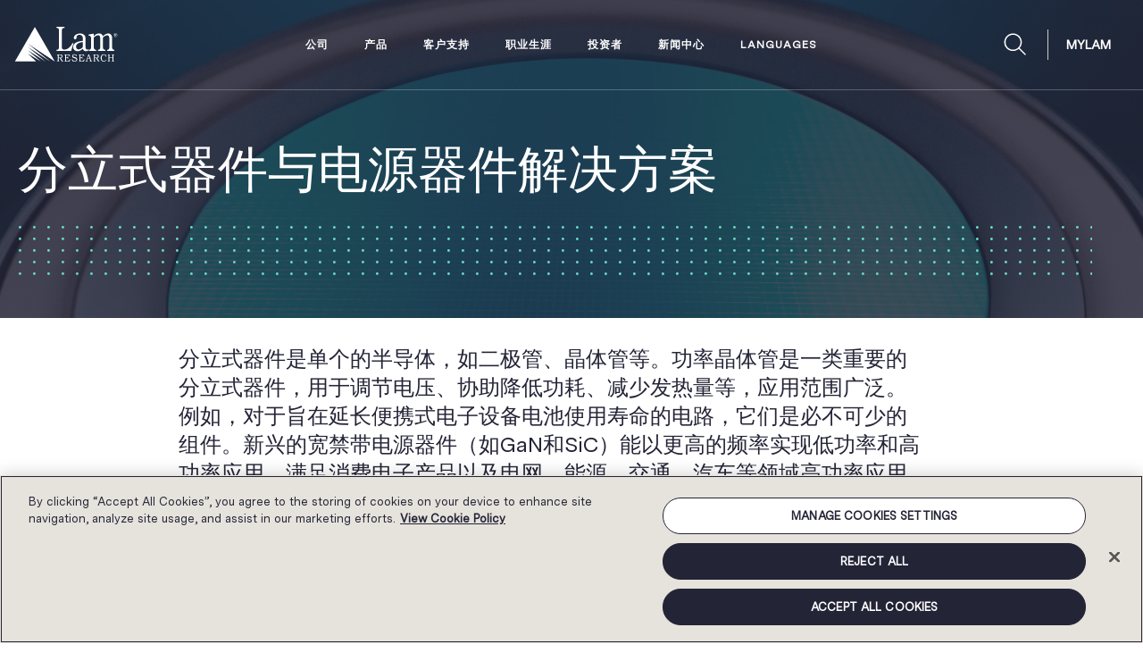

--- FILE ---
content_type: text/html; charset=UTF-8
request_url: https://www.lamresearch.com/zh-hans/products/our-solutions/discretes-power-devices-solutions/
body_size: 69851
content:
<!DOCTYPE html>
<html lang="zh-hans">

<head>

  

    <!-- OneTrust Cookies Consent Notice start for lamresearch.com -->
                    <script src="https://cdn.cookielaw.org/scripttemplates/otSDKStub.js" type="text/javascript" charset="UTF-8"
            data-domain-script="d7d8d8b6-8f34-4d74-8855-5d3527b7551b"></script>
        <script type="text/javascript">
            function OptanonWrapper() { }
        </script>
        <!-- OneTrust Cookies Consent Notice end for lamresearch.com -->

    <!-- Matomo 
<script type="text/javascript" class="optanon-category-C0002">
  var _paq = window._paq = window._paq || [];
  /* tracker methods like "setCustomDimension" should be called before "trackPageView" */
  _paq.push(["setDocumentTitle", document.domain + "/" + document.title]);
  _paq.push(["setCookieDomain", "*.www.lamresearch.com"]);
  _paq.push(['trackPageView']);
  _paq.push(['enableLinkTracking']);
  (function() {
    var u="https://lamresearch.matomo.cloud/";
    _paq.push(['setTrackerUrl', u+'matomo.php']);
    _paq.push(['setSiteId', '1']);
    var d=document, g=d.createElement('script'), s=d.getElementsByTagName('script')[0];
    g.async=true; g.src='//cdn.matomo.cloud/lamresearch.matomo.cloud/matomo.js'; s.parentNode.insertBefore(g,s);
  })();
</script>
<noscript><p><img src="https://lamresearch.matomo.cloud/matomo.php?idsite=1&amp;rec=1" style="border:0;" alt="" /></p></noscript>
End Matomo Code -->


    <!-- Matomo -->
    <script type="text/javascript" class="optanon-category-C0002">
        var _paq = window._paq = window._paq || [];
        /* tracker methods like "setCustomDimension" should be called before "trackPageView" */
        _paq.push(["setDocumentTitle", document.domain + "/" + document.title]);
        _paq.push(["setDoNotTrack", true]);
        _paq.push(['trackPageView']);
        _paq.push(['enableLinkTracking']);
        (function () {
            var u = "https://lamresearch.matomo.cloud/";
            _paq.push(['setTrackerUrl', u + 'matomo.php']);
            _paq.push(['setSiteId', '21']);
            var d = document, g = d.createElement('script'), s = d.getElementsByTagName('script')[0];
            g.async = true; g.src = '//cdn.matomo.cloud/lamresearch.matomo.cloud/matomo.js'; s.parentNode.insertBefore(g, s);
        })();
    </script>
    <noscript>
        <p><img referrerpolicy="no-referrer-when-downgrade"
                src="https://lamresearch.matomo.cloud/matomo.php?idsite=21&amp;rec=1" style="border:0;" alt="" /></p>
    </noscript>
    <!-- End Matomo Code -->


    <script type="text/javascript" defer="defer" src="https://extend.vimeocdn.com/ga/25042687.js"></script>

    <meta charset="UTF-8">
    <meta name="viewport" content="width=device-width, initial-scale=1">
    <link rel="profile" href="http://gmpg.org/xfn/11">
    <link rel="pingback" href="">

    <meta name='robots' content='index, follow, max-image-preview:large, max-snippet:-1, max-video-preview:-1' />
	<style>img:is([sizes="auto" i], [sizes^="auto," i]) { contain-intrinsic-size: 3000px 1500px }</style>
	<link rel="alternate" hreflang="en-us" href="https://www.lamresearch.com/products/our-solutions/discretes-power-devices-solutions/" />
<link rel="alternate" hreflang="de-de" href="https://www.lamresearch.com/de/products/our-solutions/discretes-power-devices-solutions/" />
<link rel="alternate" hreflang="zh-cn" href="https://www.lamresearch.com/zh-hans/products/our-solutions/discretes-power-devices-solutions/" />
<link rel="alternate" hreflang="ja" href="https://www.lamresearch.com/ja/products/our-solutions/discretes-power-devices-solutions/" />
<link rel="alternate" hreflang="ko-kr" href="https://www.lamresearch.com/ko/products/our-solutions/discretes-power-devices-solutions/" />
<link rel="alternate" hreflang="zh-tw" href="https://www.lamresearch.com/zh-hant/products/our-solutions/discretes-power-devices-solutions/" />
<link rel="alternate" hreflang="x-default" href="https://www.lamresearch.com/products/our-solutions/discretes-power-devices-solutions/" />

	<!-- This site is optimized with the Yoast SEO plugin v26.8 - https://yoast.com/product/yoast-seo-wordpress/ -->
	<title>Discretes &amp; Power Devices | Our Solutions | Lam Research</title>
	<meta name="description" content="Discrete devices are single semiconductors like diodes or transistors. Power transistors are an important class of discrete devices and are used in a range of applications to regulate voltages, help lower power consumption, and reduce heat generation. For example, they are essential components in circuits aimed at extending battery life in portable electronics. Emerging wide-bandgap power devices (e.g., GaN and SiC) offer both low- and high-power applications at higher frequencies, addressing consumer electronics as well as higher-power applications in the power grid, energy, transportation, and automotive sectors. Examples of key power devices based upon silicon or wide-bandgap materials include power diodes, thyristors, power metal-oxide semiconductor field effect transistors (MOSFETs), and insulated gate bipolar transistors (IGBTs). These types of devices require low-cost manufacturing from reliable, high-productivity, and cost-effective equipment." />
	<link rel="canonical" href="https://www.lamresearch.com/products/our-solutions/discretes-power-devices-solutions/" />
	<meta property="og:locale" content="zh_CN" />
	<meta property="og:type" content="article" />
	<meta property="og:title" content="Discretes &amp; Power Devices | Our Solutions | Lam Research" />
	<meta property="og:description" content="Discrete devices are single semiconductors like diodes or transistors. Power transistors are an important class of discrete devices and are used in a range of applications to regulate voltages, help lower power consumption, and reduce heat generation. For example, they are essential components in circuits aimed at extending battery life in portable electronics. Emerging wide-bandgap power devices (e.g., GaN and SiC) offer both low- and high-power applications at higher frequencies, addressing consumer electronics as well as higher-power applications in the power grid, energy, transportation, and automotive sectors. Examples of key power devices based upon silicon or wide-bandgap materials include power diodes, thyristors, power metal-oxide semiconductor field effect transistors (MOSFETs), and insulated gate bipolar transistors (IGBTs). These types of devices require low-cost manufacturing from reliable, high-productivity, and cost-effective equipment." />
	<meta property="og:url" content="https://www.lamresearch.com/products/our-solutions/discretes-power-devices-solutions/" />
	<meta property="og:site_name" content="Lam Research" />
	<meta property="article:publisher" content="https://www.facebook.com/LamResearchCorporation" />
	<meta property="article:modified_time" content="2021-07-29T19:50:23+00:00" />
	<meta property="og:image" content="https://www.lamresearch.com/wp-content/uploads/2018/01/wafer_hero_2.jpg" />
	<meta property="og:image:width" content="2040" />
	<meta property="og:image:height" content="600" />
	<meta property="og:image:type" content="image/jpeg" />
	<meta name="twitter:card" content="summary_large_image" />
	<meta name="twitter:site" content="@lamresearch" />
	<script type="application/ld+json" class="yoast-schema-graph">{"@context":"https://schema.org","@graph":[{"@type":"WebPage","@id":"https://www.lamresearch.com/products/our-solutions/discretes-power-devices-solutions/","url":"https://www.lamresearch.com/products/our-solutions/discretes-power-devices-solutions/","name":"Discretes & Power Devices | Our Solutions | Lam Research","isPartOf":{"@id":"https://www.lamresearch.com/#website"},"primaryImageOfPage":{"@id":"https://www.lamresearch.com/products/our-solutions/discretes-power-devices-solutions/#primaryimage"},"image":{"@id":"https://www.lamresearch.com/products/our-solutions/discretes-power-devices-solutions/#primaryimage"},"thumbnailUrl":"https://www.lamresearch.com/wp-content/uploads/2018/01/wafer_hero_2.jpg","datePublished":"2018-02-22T19:44:10+00:00","dateModified":"2021-07-29T19:50:23+00:00","description":"Discrete devices are single semiconductors like diodes or transistors. Power transistors are an important class of discrete devices and are used in a range of applications to regulate voltages, help lower power consumption, and reduce heat generation. For example, they are essential components in circuits aimed at extending battery life in portable electronics. Emerging wide-bandgap power devices (e.g., GaN and SiC) offer both low- and high-power applications at higher frequencies, addressing consumer electronics as well as higher-power applications in the power grid, energy, transportation, and automotive sectors. Examples of key power devices based upon silicon or wide-bandgap materials include power diodes, thyristors, power metal-oxide semiconductor field effect transistors (MOSFETs), and insulated gate bipolar transistors (IGBTs). These types of devices require low-cost manufacturing from reliable, high-productivity, and cost-effective equipment.","breadcrumb":{"@id":"https://www.lamresearch.com/products/our-solutions/discretes-power-devices-solutions/#breadcrumb"},"inLanguage":"zh-CN","potentialAction":[{"@type":"ReadAction","target":["https://www.lamresearch.com/products/our-solutions/discretes-power-devices-solutions/"]}]},{"@type":"ImageObject","inLanguage":"zh-CN","@id":"https://www.lamresearch.com/products/our-solutions/discretes-power-devices-solutions/#primaryimage","url":"https://www.lamresearch.com/wp-content/uploads/2018/01/wafer_hero_2.jpg","contentUrl":"https://www.lamresearch.com/wp-content/uploads/2018/01/wafer_hero_2.jpg","width":2040,"height":600},{"@type":"BreadcrumbList","@id":"https://www.lamresearch.com/products/our-solutions/discretes-power-devices-solutions/#breadcrumb","itemListElement":[{"@type":"ListItem","position":1,"name":"Home","item":"http://www.lamresearch.com/zh-hans/"},{"@type":"ListItem","position":2,"name":"Products","item":"http://www.lamresearch.com/zh-hans/products/"},{"@type":"ListItem","position":3,"name":"Our Solutions","item":"https://www.lamresearch.com/products/our-solutions/"},{"@type":"ListItem","position":4,"name":"Discretes &#038; Power Devices Solutions"}]},{"@type":"WebSite","@id":"https://www.lamresearch.com/#website","url":"https://www.lamresearch.com/","name":"Lam Research","description":"Engineering At The Atomic Scale","publisher":{"@id":"https://www.lamresearch.com/#organization"},"potentialAction":[{"@type":"SearchAction","target":{"@type":"EntryPoint","urlTemplate":"https://www.lamresearch.com/?s={search_term_string}"},"query-input":{"@type":"PropertyValueSpecification","valueRequired":true,"valueName":"search_term_string"}}],"inLanguage":"zh-CN"},{"@type":"Organization","@id":"https://www.lamresearch.com/#organization","name":"Lam Research","url":"https://www.lamresearch.com/","logo":{"@type":"ImageObject","inLanguage":"zh-CN","@id":"https://www.lamresearch.com/#/schema/logo/image/","url":"https://www.lamresearch.com/wp-content/uploads/2021/07/lam_research_logo_corporate.png","contentUrl":"https://www.lamresearch.com/wp-content/uploads/2021/07/lam_research_logo_corporate.png","width":188,"height":30,"caption":"Lam Research"},"image":{"@id":"https://www.lamresearch.com/#/schema/logo/image/"},"sameAs":["https://www.facebook.com/LamResearchCorporation","https://x.com/lamresearch","https://www.instagram.com/lam_research/","http://www.linkedin.com/company/lam-research","http://www.youtube.com/user/LamResearchCorp"]}]}</script>
	<!-- / Yoast SEO plugin. -->


<link rel="alternate" type="application/rss+xml" title="Lam Research &raquo; Feed" href="https://www.lamresearch.com/zh-hans/feed/" />
<link rel="alternate" type="application/rss+xml" title="Lam Research &raquo; 评论 Feed" href="https://www.lamresearch.com/zh-hans/comments/feed/" />
<script type="text/javascript">
/* <![CDATA[ */
window._wpemojiSettings = {"baseUrl":"https:\/\/s.w.org\/images\/core\/emoji\/16.0.1\/72x72\/","ext":".png","svgUrl":"https:\/\/s.w.org\/images\/core\/emoji\/16.0.1\/svg\/","svgExt":".svg","source":{"concatemoji":"https:\/\/www.lamresearch.com\/wp-includes\/js\/wp-emoji-release.min.js?ver=6.8.3"}};
/*! This file is auto-generated */
!function(s,n){var o,i,e;function c(e){try{var t={supportTests:e,timestamp:(new Date).valueOf()};sessionStorage.setItem(o,JSON.stringify(t))}catch(e){}}function p(e,t,n){e.clearRect(0,0,e.canvas.width,e.canvas.height),e.fillText(t,0,0);var t=new Uint32Array(e.getImageData(0,0,e.canvas.width,e.canvas.height).data),a=(e.clearRect(0,0,e.canvas.width,e.canvas.height),e.fillText(n,0,0),new Uint32Array(e.getImageData(0,0,e.canvas.width,e.canvas.height).data));return t.every(function(e,t){return e===a[t]})}function u(e,t){e.clearRect(0,0,e.canvas.width,e.canvas.height),e.fillText(t,0,0);for(var n=e.getImageData(16,16,1,1),a=0;a<n.data.length;a++)if(0!==n.data[a])return!1;return!0}function f(e,t,n,a){switch(t){case"flag":return n(e,"\ud83c\udff3\ufe0f\u200d\u26a7\ufe0f","\ud83c\udff3\ufe0f\u200b\u26a7\ufe0f")?!1:!n(e,"\ud83c\udde8\ud83c\uddf6","\ud83c\udde8\u200b\ud83c\uddf6")&&!n(e,"\ud83c\udff4\udb40\udc67\udb40\udc62\udb40\udc65\udb40\udc6e\udb40\udc67\udb40\udc7f","\ud83c\udff4\u200b\udb40\udc67\u200b\udb40\udc62\u200b\udb40\udc65\u200b\udb40\udc6e\u200b\udb40\udc67\u200b\udb40\udc7f");case"emoji":return!a(e,"\ud83e\udedf")}return!1}function g(e,t,n,a){var r="undefined"!=typeof WorkerGlobalScope&&self instanceof WorkerGlobalScope?new OffscreenCanvas(300,150):s.createElement("canvas"),o=r.getContext("2d",{willReadFrequently:!0}),i=(o.textBaseline="top",o.font="600 32px Arial",{});return e.forEach(function(e){i[e]=t(o,e,n,a)}),i}function t(e){var t=s.createElement("script");t.src=e,t.defer=!0,s.head.appendChild(t)}"undefined"!=typeof Promise&&(o="wpEmojiSettingsSupports",i=["flag","emoji"],n.supports={everything:!0,everythingExceptFlag:!0},e=new Promise(function(e){s.addEventListener("DOMContentLoaded",e,{once:!0})}),new Promise(function(t){var n=function(){try{var e=JSON.parse(sessionStorage.getItem(o));if("object"==typeof e&&"number"==typeof e.timestamp&&(new Date).valueOf()<e.timestamp+604800&&"object"==typeof e.supportTests)return e.supportTests}catch(e){}return null}();if(!n){if("undefined"!=typeof Worker&&"undefined"!=typeof OffscreenCanvas&&"undefined"!=typeof URL&&URL.createObjectURL&&"undefined"!=typeof Blob)try{var e="postMessage("+g.toString()+"("+[JSON.stringify(i),f.toString(),p.toString(),u.toString()].join(",")+"));",a=new Blob([e],{type:"text/javascript"}),r=new Worker(URL.createObjectURL(a),{name:"wpTestEmojiSupports"});return void(r.onmessage=function(e){c(n=e.data),r.terminate(),t(n)})}catch(e){}c(n=g(i,f,p,u))}t(n)}).then(function(e){for(var t in e)n.supports[t]=e[t],n.supports.everything=n.supports.everything&&n.supports[t],"flag"!==t&&(n.supports.everythingExceptFlag=n.supports.everythingExceptFlag&&n.supports[t]);n.supports.everythingExceptFlag=n.supports.everythingExceptFlag&&!n.supports.flag,n.DOMReady=!1,n.readyCallback=function(){n.DOMReady=!0}}).then(function(){return e}).then(function(){var e;n.supports.everything||(n.readyCallback(),(e=n.source||{}).concatemoji?t(e.concatemoji):e.wpemoji&&e.twemoji&&(t(e.twemoji),t(e.wpemoji)))}))}((window,document),window._wpemojiSettings);
/* ]]> */
</script>
<style id='wp-emoji-styles-inline-css' type='text/css'>

	img.wp-smiley, img.emoji {
		display: inline !important;
		border: none !important;
		box-shadow: none !important;
		height: 1em !important;
		width: 1em !important;
		margin: 0 0.07em !important;
		vertical-align: -0.1em !important;
		background: none !important;
		padding: 0 !important;
	}
</style>
<link rel='stylesheet' id='wp-block-library-css' href='https://www.lamresearch.com/wp-includes/css/dist/block-library/style.min.css?ver=6.8.3' type='text/css' media='all' />
<style id='classic-theme-styles-inline-css' type='text/css'>
/*! This file is auto-generated */
.wp-block-button__link{color:#fff;background-color:#32373c;border-radius:9999px;box-shadow:none;text-decoration:none;padding:calc(.667em + 2px) calc(1.333em + 2px);font-size:1.125em}.wp-block-file__button{background:#32373c;color:#fff;text-decoration:none}
</style>
<style id='safe-svg-svg-icon-style-inline-css' type='text/css'>
.safe-svg-cover{text-align:center}.safe-svg-cover .safe-svg-inside{display:inline-block;max-width:100%}.safe-svg-cover svg{fill:currentColor;height:100%;max-height:100%;max-width:100%;width:100%}

</style>
<style id='global-styles-inline-css' type='text/css'>
:root{--wp--preset--aspect-ratio--square: 1;--wp--preset--aspect-ratio--4-3: 4/3;--wp--preset--aspect-ratio--3-4: 3/4;--wp--preset--aspect-ratio--3-2: 3/2;--wp--preset--aspect-ratio--2-3: 2/3;--wp--preset--aspect-ratio--16-9: 16/9;--wp--preset--aspect-ratio--9-16: 9/16;--wp--preset--color--black: #000000;--wp--preset--color--cyan-bluish-gray: #abb8c3;--wp--preset--color--white: #ffffff;--wp--preset--color--pale-pink: #f78da7;--wp--preset--color--vivid-red: #cf2e2e;--wp--preset--color--luminous-vivid-orange: #ff6900;--wp--preset--color--luminous-vivid-amber: #fcb900;--wp--preset--color--light-green-cyan: #7bdcb5;--wp--preset--color--vivid-green-cyan: #00d084;--wp--preset--color--pale-cyan-blue: #8ed1fc;--wp--preset--color--vivid-cyan-blue: #0693e3;--wp--preset--color--vivid-purple: #9b51e0;--wp--preset--gradient--vivid-cyan-blue-to-vivid-purple: linear-gradient(135deg,rgba(6,147,227,1) 0%,rgb(155,81,224) 100%);--wp--preset--gradient--light-green-cyan-to-vivid-green-cyan: linear-gradient(135deg,rgb(122,220,180) 0%,rgb(0,208,130) 100%);--wp--preset--gradient--luminous-vivid-amber-to-luminous-vivid-orange: linear-gradient(135deg,rgba(252,185,0,1) 0%,rgba(255,105,0,1) 100%);--wp--preset--gradient--luminous-vivid-orange-to-vivid-red: linear-gradient(135deg,rgba(255,105,0,1) 0%,rgb(207,46,46) 100%);--wp--preset--gradient--very-light-gray-to-cyan-bluish-gray: linear-gradient(135deg,rgb(238,238,238) 0%,rgb(169,184,195) 100%);--wp--preset--gradient--cool-to-warm-spectrum: linear-gradient(135deg,rgb(74,234,220) 0%,rgb(151,120,209) 20%,rgb(207,42,186) 40%,rgb(238,44,130) 60%,rgb(251,105,98) 80%,rgb(254,248,76) 100%);--wp--preset--gradient--blush-light-purple: linear-gradient(135deg,rgb(255,206,236) 0%,rgb(152,150,240) 100%);--wp--preset--gradient--blush-bordeaux: linear-gradient(135deg,rgb(254,205,165) 0%,rgb(254,45,45) 50%,rgb(107,0,62) 100%);--wp--preset--gradient--luminous-dusk: linear-gradient(135deg,rgb(255,203,112) 0%,rgb(199,81,192) 50%,rgb(65,88,208) 100%);--wp--preset--gradient--pale-ocean: linear-gradient(135deg,rgb(255,245,203) 0%,rgb(182,227,212) 50%,rgb(51,167,181) 100%);--wp--preset--gradient--electric-grass: linear-gradient(135deg,rgb(202,248,128) 0%,rgb(113,206,126) 100%);--wp--preset--gradient--midnight: linear-gradient(135deg,rgb(2,3,129) 0%,rgb(40,116,252) 100%);--wp--preset--font-size--small: 13px;--wp--preset--font-size--medium: 20px;--wp--preset--font-size--large: 36px;--wp--preset--font-size--x-large: 42px;--wp--preset--spacing--20: 0.44rem;--wp--preset--spacing--30: 0.67rem;--wp--preset--spacing--40: 1rem;--wp--preset--spacing--50: 1.5rem;--wp--preset--spacing--60: 2.25rem;--wp--preset--spacing--70: 3.38rem;--wp--preset--spacing--80: 5.06rem;--wp--preset--shadow--natural: 6px 6px 9px rgba(0, 0, 0, 0.2);--wp--preset--shadow--deep: 12px 12px 50px rgba(0, 0, 0, 0.4);--wp--preset--shadow--sharp: 6px 6px 0px rgba(0, 0, 0, 0.2);--wp--preset--shadow--outlined: 6px 6px 0px -3px rgba(255, 255, 255, 1), 6px 6px rgba(0, 0, 0, 1);--wp--preset--shadow--crisp: 6px 6px 0px rgba(0, 0, 0, 1);}:where(.is-layout-flex){gap: 0.5em;}:where(.is-layout-grid){gap: 0.5em;}body .is-layout-flex{display: flex;}.is-layout-flex{flex-wrap: wrap;align-items: center;}.is-layout-flex > :is(*, div){margin: 0;}body .is-layout-grid{display: grid;}.is-layout-grid > :is(*, div){margin: 0;}:where(.wp-block-columns.is-layout-flex){gap: 2em;}:where(.wp-block-columns.is-layout-grid){gap: 2em;}:where(.wp-block-post-template.is-layout-flex){gap: 1.25em;}:where(.wp-block-post-template.is-layout-grid){gap: 1.25em;}.has-black-color{color: var(--wp--preset--color--black) !important;}.has-cyan-bluish-gray-color{color: var(--wp--preset--color--cyan-bluish-gray) !important;}.has-white-color{color: var(--wp--preset--color--white) !important;}.has-pale-pink-color{color: var(--wp--preset--color--pale-pink) !important;}.has-vivid-red-color{color: var(--wp--preset--color--vivid-red) !important;}.has-luminous-vivid-orange-color{color: var(--wp--preset--color--luminous-vivid-orange) !important;}.has-luminous-vivid-amber-color{color: var(--wp--preset--color--luminous-vivid-amber) !important;}.has-light-green-cyan-color{color: var(--wp--preset--color--light-green-cyan) !important;}.has-vivid-green-cyan-color{color: var(--wp--preset--color--vivid-green-cyan) !important;}.has-pale-cyan-blue-color{color: var(--wp--preset--color--pale-cyan-blue) !important;}.has-vivid-cyan-blue-color{color: var(--wp--preset--color--vivid-cyan-blue) !important;}.has-vivid-purple-color{color: var(--wp--preset--color--vivid-purple) !important;}.has-black-background-color{background-color: var(--wp--preset--color--black) !important;}.has-cyan-bluish-gray-background-color{background-color: var(--wp--preset--color--cyan-bluish-gray) !important;}.has-white-background-color{background-color: var(--wp--preset--color--white) !important;}.has-pale-pink-background-color{background-color: var(--wp--preset--color--pale-pink) !important;}.has-vivid-red-background-color{background-color: var(--wp--preset--color--vivid-red) !important;}.has-luminous-vivid-orange-background-color{background-color: var(--wp--preset--color--luminous-vivid-orange) !important;}.has-luminous-vivid-amber-background-color{background-color: var(--wp--preset--color--luminous-vivid-amber) !important;}.has-light-green-cyan-background-color{background-color: var(--wp--preset--color--light-green-cyan) !important;}.has-vivid-green-cyan-background-color{background-color: var(--wp--preset--color--vivid-green-cyan) !important;}.has-pale-cyan-blue-background-color{background-color: var(--wp--preset--color--pale-cyan-blue) !important;}.has-vivid-cyan-blue-background-color{background-color: var(--wp--preset--color--vivid-cyan-blue) !important;}.has-vivid-purple-background-color{background-color: var(--wp--preset--color--vivid-purple) !important;}.has-black-border-color{border-color: var(--wp--preset--color--black) !important;}.has-cyan-bluish-gray-border-color{border-color: var(--wp--preset--color--cyan-bluish-gray) !important;}.has-white-border-color{border-color: var(--wp--preset--color--white) !important;}.has-pale-pink-border-color{border-color: var(--wp--preset--color--pale-pink) !important;}.has-vivid-red-border-color{border-color: var(--wp--preset--color--vivid-red) !important;}.has-luminous-vivid-orange-border-color{border-color: var(--wp--preset--color--luminous-vivid-orange) !important;}.has-luminous-vivid-amber-border-color{border-color: var(--wp--preset--color--luminous-vivid-amber) !important;}.has-light-green-cyan-border-color{border-color: var(--wp--preset--color--light-green-cyan) !important;}.has-vivid-green-cyan-border-color{border-color: var(--wp--preset--color--vivid-green-cyan) !important;}.has-pale-cyan-blue-border-color{border-color: var(--wp--preset--color--pale-cyan-blue) !important;}.has-vivid-cyan-blue-border-color{border-color: var(--wp--preset--color--vivid-cyan-blue) !important;}.has-vivid-purple-border-color{border-color: var(--wp--preset--color--vivid-purple) !important;}.has-vivid-cyan-blue-to-vivid-purple-gradient-background{background: var(--wp--preset--gradient--vivid-cyan-blue-to-vivid-purple) !important;}.has-light-green-cyan-to-vivid-green-cyan-gradient-background{background: var(--wp--preset--gradient--light-green-cyan-to-vivid-green-cyan) !important;}.has-luminous-vivid-amber-to-luminous-vivid-orange-gradient-background{background: var(--wp--preset--gradient--luminous-vivid-amber-to-luminous-vivid-orange) !important;}.has-luminous-vivid-orange-to-vivid-red-gradient-background{background: var(--wp--preset--gradient--luminous-vivid-orange-to-vivid-red) !important;}.has-very-light-gray-to-cyan-bluish-gray-gradient-background{background: var(--wp--preset--gradient--very-light-gray-to-cyan-bluish-gray) !important;}.has-cool-to-warm-spectrum-gradient-background{background: var(--wp--preset--gradient--cool-to-warm-spectrum) !important;}.has-blush-light-purple-gradient-background{background: var(--wp--preset--gradient--blush-light-purple) !important;}.has-blush-bordeaux-gradient-background{background: var(--wp--preset--gradient--blush-bordeaux) !important;}.has-luminous-dusk-gradient-background{background: var(--wp--preset--gradient--luminous-dusk) !important;}.has-pale-ocean-gradient-background{background: var(--wp--preset--gradient--pale-ocean) !important;}.has-electric-grass-gradient-background{background: var(--wp--preset--gradient--electric-grass) !important;}.has-midnight-gradient-background{background: var(--wp--preset--gradient--midnight) !important;}.has-small-font-size{font-size: var(--wp--preset--font-size--small) !important;}.has-medium-font-size{font-size: var(--wp--preset--font-size--medium) !important;}.has-large-font-size{font-size: var(--wp--preset--font-size--large) !important;}.has-x-large-font-size{font-size: var(--wp--preset--font-size--x-large) !important;}
:where(.wp-block-post-template.is-layout-flex){gap: 1.25em;}:where(.wp-block-post-template.is-layout-grid){gap: 1.25em;}
:where(.wp-block-columns.is-layout-flex){gap: 2em;}:where(.wp-block-columns.is-layout-grid){gap: 2em;}
:root :where(.wp-block-pullquote){font-size: 1.5em;line-height: 1.6;}
</style>
<link rel='stylesheet' id='cpsh-shortcodes-css' href='https://www.lamresearch.com/wp-content/plugins/column-shortcodes//assets/css/shortcodes.css?ver=1.0.1' type='text/css' media='all' />
<link rel='stylesheet' id='wpml-ls-lam-research-lam-menu-language-switcher-items-0-css' href='https://www.lamresearch.com/wp-content/themes/lam-research/wpml/templates/language-switchers/lam-menu-language-switcher-items/style.css?ver=1.0.0' type='text/css' media='all' />
<style id='wpml-ls-lam-research-lam-menu-language-switcher-items-0-inline-css' type='text/css'>
.av-language-switch-item { display: none; }
</style>
<link rel='stylesheet' id='lam-research-style-css' href='https://www.lamresearch.com/wp-content/themes/lam-research/style.min.css?ver=1.8.27' type='text/css' media='all' />
<link rel='stylesheet' id='slick-css-css' href='https://www.lamresearch.com/wp-content/themes/lam-research/assets/scripts/slick.css' type='text/css' media='all' />
<script type="text/javascript" src="https://www.lamresearch.com/wp-includes/js/jquery/jquery.min.js?ver=3.7.1" id="jquery-core-js"></script>
<script type="text/javascript" src="https://www.lamresearch.com/wp-includes/js/jquery/jquery-migrate.min.js?ver=3.4.1" id="jquery-migrate-js"></script>
<link rel="https://api.w.org/" href="https://www.lamresearch.com/zh-hans/wp-json/" /><link rel="alternate" title="JSON" type="application/json" href="https://www.lamresearch.com/zh-hans/wp-json/wp/v2/pages/12943" /><link rel="EditURI" type="application/rsd+xml" title="RSD" href="https://www.lamresearch.com/xmlrpc.php?rsd" />
<link rel='shortlink' href='https://www.lamresearch.com/zh-hans/?p=12943' />
<link rel="alternate" title="oEmbed (JSON)" type="application/json+oembed" href="https://www.lamresearch.com/zh-hans/wp-json/oembed/1.0/embed?url=https%3A%2F%2Fwww.lamresearch.com%2Fzh-hans%2Fproducts%2Four-solutions%2Fdiscretes-power-devices-solutions%2F" />
<link rel="alternate" title="oEmbed (XML)" type="text/xml+oembed" href="https://www.lamresearch.com/zh-hans/wp-json/oembed/1.0/embed?url=https%3A%2F%2Fwww.lamresearch.com%2Fzh-hans%2Fproducts%2Four-solutions%2Fdiscretes-power-devices-solutions%2F&#038;format=xml" />
<!-- start Simple Custom CSS and JS -->
<link rel="stylesheet" type="text/css" href="//cdn.jsdelivr.net/npm/slick-carousel@1.8.1/slick/slick.css"/><!-- end Simple Custom CSS and JS -->
<!-- start Simple Custom CSS and JS -->
<style type="text/css">
/* Tabs component */
.tabs-component {
	display: grid;
	grid-template-columns: 1fr;
	gap: 3rem;
	margin-top: 4.5rem;
	text-align: left;
}

@media (min-width: 768px) {
	.tabs-component {
		grid-template-columns: 2fr 3fr;
		gap: 6rem;
	}
}

.tabs-component .tabs-navigation {
	display: flex;
	flex-direction: column;
	gap: 1rem;
}

.tabs-component .tabs-navigation .tab {
	display: flex;
	justify-content: flex-start;
	align-items: center;
	padding: 1rem;
	font-family: 'MessinaSerif';
	font-size: 24px;
	border: 1px solid transparent;
	cursor: pointer;
}

.tabs-component .tabs-navigation .tab:hover {
	border: 1px solid #242438;
}

.tabs-component .tabs-navigation .tab.active {
	background-color: #fff;
	border: 1px solid #242438;
}

.tabs-component .tabs-navigation .tab .tab-img {
	width: 64px;
	margin: 0;
	margin-right: 1.5rem;
}

.tabs-component .tabs-navigation .tab .tab-icon {
	width: 16px;
	margin: 0;
	margin-left: auto;
	visibility: hidden;
}

.tabs-component .tabs-navigation .tab:hover .tab-icon,
.tabs-component .tabs-navigation .tab.active .tab-icon {
	visibility: visible;
}

.tabs-component .tabs-body .tab-content {
	display: none;
}

.tabs-component .tabs-body .tab-content.active {
	display: block;
}

.tabs-component .tabs-body .tab-content h2 {
	font-size: 24px;
}

@media (min-width: 768px) {
	.tabs-component .tabs-body .tab-content h2 {
		font-size: 32px;
	}
}

.tabs-component .tabs-body .tab-content p {
	margin-bottom: 1em;
}

.tabs-component .tabs-body .tab-content img {
	width: 100%;
	max-width: 100%;
	margin: 0;
	margin-bottom: 1rem;
}

/* Hightlights component */
.highlights-component {
	display: grid;
	grid-template-columns: repeat(1, 1fr);
	grid-auto-rows: auto;
	gap: 1.5rem;
	margin-top: 3rem;
}

@media (min-width: 768px) {
	.highlights-component {
		grid-template-columns: repeat(2, 1fr);
	}
}

@media (min-width: 1260px) {
	.highlights-component {
		grid-template-columns: repeat(3, 1fr);
	}
}

.highlights-component .highlight {
	display: flex;
	flex-direction: column;
	position: relative;
	min-height: 564px;
	text-align: center;
	transition: all 0.4s ease;
	overflow: hidden;
	cursor: pointer;
}

.highlights-component .highlight.active {
	background-color: #242438;
}

.highlights-component .highlight:focus-visible {
	outline: 3px solid #1976d2;
	outline-offset: 3px;
	z-index: 10;
}

.highlights-component .highlight::before {
	content: '';
	position: absolute;
	top: 0;
	bottom: 0;
	left: 0;
	right: 0;
	width: 100%;
	height: 100%;
	background-repeat: no-repeat;
	background-position: center;
	background-size: 102%;
	opacity: 1;
	transition: all 0.4s ease;
}

.highlights-component .highlight:nth-of-type(1)::before {
	background-image: url(/wp-content/uploads/2025/06/cromer-r.jpg);
}

.highlights-component .highlight:nth-of-type(2)::before {
	background-image: url(/wp-content/uploads/2025/06/jashwiini-k-04.jpg);
}

.highlights-component .highlight:nth-of-type(3)::before {
	background-image: url(/wp-content/uploads/2025/05/subhendu-p-03.jpg);
}

.university-programs-highlights .highlights-component .highlight:nth-of-type(1)::before {
	background-image: url(/wp-content/uploads/2025/11/clara-01.jpg);
}

.university-programs-highlights .highlights-component .highlight:nth-of-type(2)::before {
	background-image: url(/wp-content/uploads/2025/11/ariano-01.jpg);
}

.university-programs-highlights .highlights-component .highlight:nth-of-type(3)::before {
	background-image: url(/wp-content/uploads/2025/11/lala-01.jpg);
}

.highlights-component .highlight:hover::before {
	background-size: 110%;
}

.highlights-component .highlight.active::before {
	opacity: 0;
}

.highlights-component .highlight::after {
	content: '';
	position: absolute;
	bottom: 0;
	left: 0;
	width: 100%;
	height: 100%;
	background: linear-gradient(to top, #242438 10%, rgba(0, 0, 0, 0) 90%);
}

.highlights-component .highlight p {
	color: #fff;
}

.highlights-component .highlight .highlight-header {
	position: relative;
	top: 88%;
	z-index: 2;
	padding: 1.5rem 1.5rem 0.5rem;
	transform: translateY(-100%);
	transition: top 0.7s cubic-bezier(0.6, -0.3, 0.3, 1.3), transform 0.7s cubic-bezier(0.6, -0.3, 0.3, 1.3);
}

.highlights-component .highlight:hover .highlight-header {
	top: 86%;
	transform: translateY(-100%);
}

.highlights-component .highlight.active .highlight-header {
	top: 0;
	transform: translateY(0);
}

.highlights-component .highlight .highlight-header .highlight-title {
	margin-bottom: 0.25rem;
	font-family: 'MessinaSerif' !important;
	font-size: 24px;
	text-shadow: 1px 1px 1px #000;
}

.highlights-component .highlight .highlight-header .highlight-subtitle {
	margin-bottom: 0.25rem;
	font-size: 16px;
	text-shadow: 1px 1px 1px #000;
}

.highlights-component .highlight .highlight-header .highlight-location {
	margin-bottom: 0;
	font-size: 15px;
	font-weight: 700;
	text-shadow: 1px 1px 1px #000;
}

.highlights-component .highlight .highlight-body {
	position: relative;
	z-index: 2;
	flex: auto;
	padding: 1rem 1.5rem 3rem;
	opacity: 0;
	transition: all 0.4s ease;
}

.highlights-component .highlight.active .highlight-body {
	opacity: 1;
}

.highlights-component .highlight .highlight-body .highlight-quote {
	width: 40px;
	margin-bottom: 0.25rem;
}

.highlights-component .highlight .highlight-body .highlight-text {
	margin-bottom: 1rem;
	font-size: 16px;
	line-height: 1.6;
}

.highlights-component .highlight .highlight-icon {
	position: absolute;
	bottom: 1.5rem;
	left: 50%;
	z-index: 3;
	width: 32px;
	opacity: 1;
	transform: translateX(-50%);
	transition: all 0.4s ease;
}

.highlights-component .highlight.active .highlight-icon {
	opacity: 0;
}

/* Multiple carousel */
.multiple-carousel .slick-slide {
	display: flex;
	flex-flow: column;
	justify-content: center;
	align-items: center;
	min-height: 200px;
	margin-left: 1rem;
	margin-right: 1rem;
}

.multiple-carousel .slick-slide:focus-visible {
	outline: 3px solid #1976d2;
	z-index: 10;
}

.multiple-carousel .slick-slide img {
	max-width: 100%;
	max-height: unset;
}

.multiple-carousel .slick-slide {
	font-size: 17px;
	font-weight: 700;
	text-align: center;
	line-height: 1.3;
}

.multiple-carousel .slick-slide .award-publication {
	font-size: 13px;
	color: #188167;
}

.multiple-carousel .slick-slide .award-year {
	display: block;
	margin-top: 2px;
	font-size: 19px;
	font-weight: 400;
}

.multiple-carousel .slick-prev {
	left: 0;
}

.multiple-carousel .slick-next {
	right: 0;
}

.multiple-carousel .slick-prev,
.multiple-carousel .slick-next {
	position: absolute;
	top: calc(100% + 0.5rem);
	z-index: 2;
	transition: all 0.4s ease;
	cursor: pointer;
}

.multiple-carousel .slick-prev:hover,
.multiple-carousel .slick-next:hover {
	opacity: 0.5;
}

.multiple-carousel .slick-prev:focus-visible,
.multiple-carousel .slick-next:focus-visible {
	outline: 3px solid #1976d2;
	outline-offset: 2px;
	z-index: 10;
}

.multiple-carousel .slick-prev img,
.multiple-carousel .slick-next img {
	width: 20px;
}

/* Location cards component */
.location-cards-component {
	text-align: center;
}

.location-cards-component .location-cards {
	display: grid;
	grid-template-columns: repeat(2, 1fr);
	grid-auto-rows: auto;
	margin-bottom: 40px;
}

.location-cards-component .location-cards .location-card {
	padding: 40px 20px;
}

.location-cards-component .location-cards .location-card img {
	width: 80px;
	margin-bottom: 0;
}

.location-cards-component .location-cards .location-card a {
	font-family: 'MessinaSerif' !important;
	font-size: 20px;
	color: #242437;
	margin-bottom: 0;
}

.location-cards-component .location-cards .location-card.card-slate a {
	color: #fff;
}

.location-cards-component .location-cards .location-card.card-white {
	background-color: #fff;
}

.location-cards-component .location-cards .location-card.card-sand {
	background-color: #e6e3dc;
}

.location-cards-component .location-cards .location-card.card-slate {
	background-color: #6a7885;
}
.location-cards-component .location-cards .location-card.card-mint {
	background-color: #6ce3c6;
}

@media (min-width: 768px) {
	.location-cards-component .location-cards {
		grid-template-columns: repeat(6, 1fr);
	}
}

/* Card grid */
.grid-cards {
	display: grid;
	grid-template-columns: repeat(1, 1fr);
	grid-auto-rows: auto;
	gap: 1.5rem;
	margin-top: 3rem;
}

@media (min-width: 768px) {
	.grid-cards {
		grid-template-columns: repeat(2, 1fr);
	}
}

@media (min-width: 1260px) {
	.grid-cards {
		grid-template-columns: repeat(3, 1fr);
	}
}

.grid-cards .card {
	display: flex;
	flex-direction: column;
	justify-content: start;
	align-items: start;
	box-shadow: 0 0 16px 0 hsla(0, 0%, 39%, 0.2);
}

.grid-cards .card .card-body {
	display: flex;
	flex-direction: column;
	justify-content: start;
	align-items: start;
	padding: 1rem 1.5rem 1.5rem;
}

/* Boxes Grid */
.boxes-grid {
	display: flex;
	flex-wrap: wrap;
	justify-content: center;
	gap: 20px;
}

.boxes-grid .grid-item {
	display: flex;
	flex: 0 1 calc((100% - 80px) / 1);
	flex-direction: column;
	position: relative;
}

.boxes-grid .grid-item.core-values-item-hidden {
	display: none;
}

.boxes-grid .grid-item.grid-item-hover {
	transition: 0.5s;
}

.boxes-grid .grid-item.grid-item-hover:hover {
	box-shadow: 0 8px 24px rgba(0, 0, 0, 0.15), 0 2px 4px rgba(0, 0, 0, 0.07);
	transform: scale(1.0125) translateY(-3px);
	transition: 0.5s;
	cursor: pointer;
}

.boxes-grid .grid-item .grid-item-title {
	font-family: 'MessinaSerif' !important;
	font-size: 28px;
	line-height: 1.2;
}

.boxes-grid .grid-item .grid-item-title-sm {
	font-family: 'MessinaSerif' !important;
	font-size: 24px;
	line-height: 1.2;
}

.boxes-grid .grid-item .border-gradient-wrapper {
	display: inline-block;
	width: fit-content;
	margin: 0 auto;
	padding: 12px;
	background: linear-gradient(to bottom, #00d1fa, #6ce3c6, #fff5b2);
	border-radius: 50%;
	overflow: hidden;
}

.boxes-grid .grid-item .border-gradient-wrapper img {
	display: block;
	width: 100%;
	max-width: 320px;
	height: auto;
	border-radius: 50%;
}

.boxes-grid .grid-item .grid-item-stretched-link {
	position: static;
	color: inherit;
	text-decoration: none;
	z-index: 2;
}

.boxes-grid .grid-item .grid-item-stretched-link::after {
	content: '';
	position: absolute;
	top: 0;
	left: 0;
	right: 0;
	bottom: 0;
	z-index: 3;
	pointer-events: auto;
}

.boxes-grid .grid-item .grid-item-icon {
	position: absolute;
	bottom: 15px;
	right: 15px;
}

@media (min-width: 768px) {
	.boxes-grid.boxes-grid-cols-6 .grid-item {
		flex: 0 1 calc((100% - 80px) / 3);
	}
}

@media (min-width: 1260px) {
	.boxes-grid.boxes-grid-cols-2 .grid-item {
		flex: 0 1 calc((100% - 80px) / 2);
	}

	.boxes-grid.boxes-grid-cols-3 .grid-item {
		flex: 0 1 calc((100% - 80px) / 3);
	}

	.boxes-grid.boxes-grid-cols-6 .grid-item {
		flex: 0 1 calc((100% - 80px) / 7);
	}

	.boxes-grid .grid-item .grid-item-title {
		font-size: 32px;
	}

	.boxes-grid .grid-item .grid-item-title-sm {
		font-size: 28px;
	}
}

.page-id-25367 .carousel_play a,
.page-id-25367 .carousel_pause a {
	color: #fff;
	text-shadow: 0px 1px 10px #000;
}

.page-id-25367 .carousel-bullet {
	border: 2px solid #fff;
	text-shadow: 0px 1px 10px #000;
}

.page-id-25367 .carousel-bullet_isActive {
	background: #fff;
	text-shadow: 0px 1px 10px #000;
}

/* Locations & Open Roles Section */
section.locations-open-roles .contentWrapper {
	max-width: 100%;
	padding: 0;
}

section.locations-open-roles .wysiwyg img {
	max-width: unset;
	max-height: unset;
	margin: 0;
}

section.locations-open-roles .wysiwyg img.globe-mobile {
	display: block;
	width: 100%;
	max-width: 540px;
	margin: 0 auto;
}

section.locations-open-roles .wysiwyg img.globe-desktop {
	display: none;
	width: 100%;
	max-width: 540px;
}

@media (min-width: 992px) {
	section.locations-open-roles .wysiwyg img.globe-mobile {
		display: none;
	}
	section.locations-open-roles .wysiwyg img.globe-desktop {
		display: block;
	}
}

section.locations-open-roles .locations-grid {
	display: grid;
	grid-template-columns: 1fr;
	align-items: center;
}

@media (min-width: 992px) {
	section.locations-open-roles .locations-grid {
		grid-template-columns: 1fr 2fr;
		gap: 60px;
	}
}

section.locations-open-roles .locations-grid-item:nth-of-type(1) {
	padding: 20px;
}

@media (min-width: 992px) {
	section.locations-open-roles .locations-grid-item:nth-of-type(1) {
		padding: 0;
	}
}

section.locations-open-roles .locations-grid-item:nth-of-type(2) {
	padding: 20px;
}

@media (min-width: 992px) {
	section.locations-open-roles .locations-grid-item:nth-of-type(2) {
		padding: 40px;
	}
}

section.locations-open-roles .locations-grid-item-title {
	font-size: 32px;
	line-height: 36px;
	letter-spacing: 0;
	color: #6cd7c6 !important;
}

@media (min-width: 992px) {
	section.locations-open-roles .locations-grid-item-title {
		font-size: 56px;
		line-height: 62px;
	}
}

section.locations-open-roles .locations-accordion-item {
	border-bottom: 1px solid #fff !important;
}

section.locations-open-roles .locations-accordion-header {
	display: flex;
	justify-content: space-between;
	align-items: center;
	gap: 10px;
	padding: 20px 0;
	cursor: pointer;
}

section.locations-open-roles .locations-accordion-header:focus-visible {
	outline: 3px solid #1976d2;
	outline-offset: 3px;
	z-index: 10;
}

section.locations-open-roles .locations-accordion-header-title {
	font-family: 'MessinaSerif';
	font-size: 18px;
	color: #6cd7c6 !important;
	transition: all 0.4s ease;
}

section.locations-open-roles .locations-accordion-header:hover .locations-accordion-header-title {
	color: #fff !important;
}

@media (min-width: 992px) {
	section.locations-open-roles .locations-accordion-header-title {
		font-size: 28px;
	}
}

section.locations-open-roles .locations-accordion-header-toggle {
	position: relative;
	width: 28px;
	height: 28px;
	margin-left: auto;
	background: transparent;
	border: 2px solid #6cd7c6 !important;
	border-radius: 100px;
}

section.locations-open-roles .locations-accordion-header-toggle::after {
	content: '+';
	position: absolute;
	top: 50%;
	left: 50%;
	font-size: 24px;
	line-height: 24px;
	color: #6cd7c6 !important;
	transform: translate(-50%, -55%);
}

section.locations-open-roles .locations-accordion-item.active .locations-accordion-header-toggle {
	background: #6cd7c6 !important;
}

section.locations-open-roles .locations-accordion-item.active .locations-accordion-header-toggle::after {
	content: '—';
	color: #242437 !important;
}

section.locations-open-roles .locations-accordion-content {
	display: none;
	padding: 0 20px 40px 84px;
	overflow: hidden;
}

section.locations-open-roles .locations-accordion-content a {
	font-size: 18px;
	line-height: 1.7;
	color: #6cd7c6 !important;
}

@media (min-width: 992px) {
	section.locations-open-roles .locations-accordion-content a {
		font-size: 20px;
	}
}</style>
<!-- end Simple Custom CSS and JS -->
<!-- start Simple Custom CSS and JS -->
<style type="text/css">
/* Override Default Template Styles */
.page-values-based-competencies .wysiwyg-full-width {
	margin: 0;
}
/* Override Default Template Styles */

/* VBC Definition */
.page-values-based-competencies .vbc-text-container {
	max-width: 860px;
	margin: 0 auto;
}
.page-values-based-competencies .vbc-text-container p {
	font-size: 24px;
	line-height: 34px;
	text-align: center;
	margin-bottom: 20px;
}
.page-values-based-competencies .vbc-text-container a.button_cta {
	color: #fff;
	margin-top: 20px;
}
 
/* VBC Definition */

/* Custom Comptency Grid */
.competency-card-grid {
	display: grid;
	grid-template-columns: repeat(3, 1fr);
	gap: 20px;
	padding: 20px;
}
.competency-card-grid p:empty {
	display: none;
}

.competency-card {
	display: flex;
	flex-direction: column;
	background-color: white;
	overflow: hidden;
	height: 100%;
	min-height: 650px;
}
.competency-card:focus {
    outline: 2px solid #6A7885; 
    box-shadow: 0 0 10px #6A7885;
}
.competency-card-image {
	padding: 50px;
	text-align: center;
	transition: all 0.3s ease-in-out;
	flex-shrink: 0;
	margin: auto 0 0 0;
}

.competency-card-image img {
	height: 180px;
	transition: all 0.3s ease-in-out;
}

.competency-card-body {
	padding: 15px;
	transition: padding 0.3s ease-in-out;
	flex-grow: 0;
}

.competency-card-body h3 {
	text-align: center;
	font-size: 30px;
	color: #242437;
	margin-bottom: 10px; /* Reduced margin */
}

.competency-card-body p {
	color: #6A7885;
	text-align: center;
	font-size: 18px;
	margin-bottom: 5px; /* Reduced margin */
}

.competency-card-footer {
	margin-top: auto;
	background-color: #6A7885;
	position: relative;
	max-height: 90px;
	transition: max-height 0.3s ease-in-out;
	flex-shrink: 0;
}

.competency-card-footer .footer-content {
	padding: 25px;
	transition: padding 0.3s ease; /* Smooth transition for padding */
}

.competency-card-footer .footer-content strong.footer-title {
	display: block;
	color: #ffffff;
	text-align: center;
	font-size: 18px;
	margin-bottom: 5px; /* Reduced margin */
}

.competency-list {
	opacity: 0;
	transition: opacity 0.3s ease-in-out;
	color: #ffffff;
	
}
.wysiwyg ul.competency-list li{
	font-size: 16px;
	color: #ffffff;
}
.competency-card:focus .competency-card-image, .competency-card:hover .competency-card-image {
	padding: 0 50px;
}

.competency-card:focus .competency-card-image img, .competency-card:hover .competency-card-image img {
	height: 90px;
}

.competency-card:focus .competency-card-footer, .competency-card:hover .competency-card-footer {
	max-height: 400px;
}
.competency-card:focus .competency-card-body, .competency-card:hover .competency-card-body {
	padding-top: 10px;
	padding-bottom: 10px;
}

.competency-card-footer .arrow-box {
	position: absolute;
	border: 1px solid #1FA785;
	border-radius: 50%;
	top: -23px;
	left: calc(50% - 23px);
	background-color: #1FA785;
	text-align: center;
	outline: #fff 2px solid;
}

.competency-card-footer .arrow-box .arrow{
	-webkit-transform: translateX(-1px) scaleY(-1);
	-moz-transform: translateX(-1px) scaleY(-1) 
	-ms-transform: translateX(-1px) scaleY(-1);
	-o-transform: translateX(-1px) scaleY(-1);
	transform: translateX(-1px) scaleY(-1);
	transition: transform 0.3s ease; /* Smooth transition for rotation */
}

.competency-card-footer .arrow-box .arrow:before,.competency-card-footer .arrow-box .arrow:after{
	background-color: #ffffff;
}

.competency-card:focus .competency-list, .competency-card:hover .competency-list {
	opacity: 1;
}

.competency-card:focus .competency-card-footer .arrow-box .arrow, .competency-card:hover .competency-card-footer .arrow-box .arrow{
	-webkit-transform: translateX(-1px) scaleY(1);
	-moz-transform: translateX(-1px) scaleY(1); 
	-ms-transform: translateX(-1px) scaleY(1);
	-o-transform: translateX(-1px) scaleY(1);
	transform: translateX(-1px) scaleY(1);
}

:lang(ko-KR) .competency-card-body h3 {
	font-family: "MessinaSerif" !important;
}

:lang(ko-KR) .competency-card-footer .footer-title {
	font-family: "MessinaSans" !important;
}
/* Custom Comptency Grid */


/* Careers */
.page-values-based-competencies .hr-careers-module {
	background-color: #6CE3C6;
	padding-top: 0;
	margin-bottom: 3em;
}

.page-values-based-competencies div.wysiwyg.wysiwyg-full-width.noBotMargin:last-of-type {
	background-color: #6CE3C6;
	padding-top: 60px;
	padding-bottom: 0;
}

.page-values-based-competencies div.wysiwyg.wysiwyg-full-width.noBotMargin:last-of-type p {
	display: none;
}

.page-values-based-competencies div.wysiwyg.wysiwyg-full-width.noBotMargin:last-of-type .contentWrapper {
	padding-bottom: 5px;
}

/* Careers */


/* Full Width Image */
.comp-fw-img{padding: 300px 0;}
/* Full Width Image */


/*Cross Links Module Adjustments*/
.page-values-based-competencies h3.hdg.hdg_3.u-color_inverse {
	display: block;
	text-align: left;
}
.page-values-based-competencies .m6 {
	margin-top: 60px;
	margin-bottom: 60px;
}
.page-values-based-competencies .m6-tile {
	padding: 20px;
}
.page-values-based-competencies .m6-tile svg,.page-values-based-competencies .m6-tile img{
	margin: 0 0 10px 0;
}
.page-values-based-competencies span.crosslinks-title {
	display: block;
}
.page-values-based-competencies .crosslink-item-1 {
	border-top: 20px solid #6CE3C6;
}
.page-values-based-competencies .crosslink-item-1, .page-values-based-competencies .crosslink-item-2, .page-values-based-competencies .crosslink-item-3{
	margin:0 auto 20px auto;
	max-width: 450px;
}
/*Cross Links Module Adjustments*/


/* Responsive Adjustments */
/* LG */
@media (max-width: 1100px) {
	.competency-card-grid {
		grid-template-columns: repeat(2, 1fr);
	}
}
/* LG */

/* Tablet */
@media (max-width: 768px) {
	/* CARD REVEAL ON TABLET OR SMALLER */
	.competency-card{
		max-height: 100%;
	}
	.competency-card .competency-card-footer {
		max-height: 100%;
	}
	.competency-list {
		opacity: 1;
	}
	.competency-card .competency-card-image {
		padding: 50px 50px 20px 50px;
	}
	.competency-card .competency-card-image img {
		height: 120px;
	}

	.competency-card-body h3 {font-size: 24px !important;}
	.competency-card-body p {font-size: 16px;}
	.competency-card-footer .footer-content strong.footer-title{font-size: 16px;}
	.competency-card-footer .arrow-box {display: none;}
	/* CARD REVEAL ON TABLET OR SMALLER */

	.page-values-based-competencies .vbc-text-container p {
		font-size: 18px;
		line-height: 26px;
	}
	.page-values-based-competencies .m6-tile {
		padding: 25px;
	}

}
/* Mobile */
@media (max-width: 560px) { 
	.competency-card-grid {
		grid-template-columns: 1fr;
	}
}


/* Custom */
@media (min-width: 1025px) {
	.page-values-based-competencies .grid.crosslinks {
		display: flex;
	}

}
@media (min-width: 1385px) {
	.page-values-based-competencies .m6-tile {
		padding: 40px;
	}
	.page-values-based-competencies .crosslinks .grid-col_4of12 {
		height: 375px;
	}
}
/* Responsive Adjustments */</style>
<!-- end Simple Custom CSS and JS -->
<!-- start Simple Custom CSS and JS -->
<style type="text/css">
/*Culture & Benefits*/
 @media (min-width: 1025px) and (max-width: 2680px){
   .page-id-115 .crosslinks .grid-col_4of12,
  .page-id-2408 .crosslinks .grid-col_4of12,
  .page-id-2406 .crosslinks .grid-col_4of12,
  .page-id-2409 .crosslinks .grid-col_4of12,
  .page-id-2410 .crosslinks .grid-col_4of12,
  .page-id-2407 .crosslinks .grid-col_4of12 {
    height: auto !important;
  }
}
 @media (min-width: 2681px){
   .page-id-115 .crosslinks .grid-col_4of12,
  .page-id-2408 .crosslinks .grid-col_4of12,
  .page-id-2406 .crosslinks .grid-col_4of12,
  .page-id-2409 .crosslinks .grid-col_4of12,
  .page-id-2410 .crosslinks .grid-col_4of12,
  .page-id-2407 .crosslinks .grid-col_4of12 {
    height: auto !important;
  }
}
</style>
<!-- end Simple Custom CSS and JS -->
<!-- start Simple Custom CSS and JS -->
<style type="text/css">
.post-password-required {
  padding-top: 200px;
}

.messinaSans {
  font-family: "MessinaSans" !important;
}

.header-branding svg {
  fill: #fff;
  width: 116px;
  margin-right: -116px;
  height: 39px;
}

a.button.button_cta {
  line-height: 24px !important;
}

.statusTable {
  width: 100%;
  border-collapse: collapse;
  border: 4px solid #E6E3DC;
  font-size: 18px;
  color: #242437;
  line-height: 1.4;
}
.statusTable .mobileTh {
  display: none;
  background-color: #242437;
  color: #6CE3C6;
  font-size: 24px;
  padding: 8px 20px;
  margin-bottom: 20px;
}
.statusTable caption {
  text-align: left;
  background-color: #E6E3DC;
  padding: 30px 20px;
  font-family: "Messina Serif", serif;
  font-size: 40px;
  color: #242437;
}
.statusTable caption sup {
  font-size: 50%;
  vertical-align: super;
  top: -2px;
}
.statusTable th, .statusTable td {
  width: 33.33%;
  text-align: left;
  padding: 20px;
  vertical-align: top;
}
.statusTable tr:first-child th {
  background-color: #242437;
  color: #6CE3C6;
  font-size: 24px;
  padding: 8px 20px;
}
.statusTable tr:first-child th + th {
  border-left: 4px solid #E6E3DC;
}
.statusTable th:first-child:not(tr:first-child th) {
  background-color: #E6E3DC;
  padding: 20px;
  font-weight: 700;
  border-bottom: 4px solid #CCCCCA;
  color: #242437;
  font-size: 18px;
  font-family: "MessinaSans" !important;
}
.statusTable th:first-child:not(tr:first-child th) p {
  font-weight: 700;
}
.statusTable td:nth-child(2) {
  vertical-align: middle;
}
.statusTable td + td {
  border-left: 4px solid #CCCCCA;
}
.statusTable th[colspan] {
  background-color: #E6E3DC;
  font-weight: 700 !important;
  border-bottom: 4px solid #E6E3DC !important;
  font-size: 24px !important;
}
.statusTable td {
  border-bottom: 4px solid #CCCCCA;
  color: #242437;
  font-size: 18px;
}
.statusTable tr:last-of-type th {
  border-bottom: 4px solid #E6E3DC !important;
}
.statusTable tr:last-of-type td {
  border-bottom: 4px solid #E6E3DC;
}
.statusTable ul {
  list-style-type: disc;
  list-style-position: outside;
  margin-left: 26px;
  margin-bottom: 20px;
  margin-right: 20px;
}
.statusTable ul li + li {
  margin-top: 10px;
}
.statusTable .statusBar svg {
  max-width: 375px;
  max-height: 40px;
  width: 100%;
  height: 100vh;
  margin: 0 auto;
}
.statusTable .statusBar svg.in_progress {
  display: none;
}
.statusTable .statusBar svg.achieved {
  display: none;
}
.statusTable .statusBar svg.empty {
  display: none;
}
.statusTable .statusBar.in_progress svg.in_progress {
  display: block;
}
.statusTable .statusBar.achieved svg.achieved {
  display: block;
}
.statusTable .statusBar.empty svg.empty {
  display: block;
}
.statusTable .statusBar.bar5 svg.in_progress {
  display: block;
}
.statusTable .statusBar.bar5 rect.barPercent {
  width: 5%;
}
.statusTable .statusBar.bar10 svg.in_progress {
  display: block;
}
.statusTable .statusBar.bar10 rect.barPercent {
  width: 10%;
}
.statusTable .statusBar.bar15 svg.in_progress {
  display: block;
}
.statusTable .statusBar.bar15 rect.barPercent {
  width: 15%;
}
.statusTable .statusBar.bar20 svg.in_progress {
  display: block;
}
.statusTable .statusBar.bar20 rect.barPercent {
  width: 20%;
}
.statusTable .statusBar.bar25 svg.in_progress {
  display: block;
}
.statusTable .statusBar.bar25 rect.barPercent {
  width: 25%;
}
.statusTable .statusBar.bar30 svg.in_progress {
  display: block;
}
.statusTable .statusBar.bar30 rect.barPercent {
  width: 30%;
}
.statusTable .statusBar.bar35 svg.in_progress {
  display: block;
}
.statusTable .statusBar.bar35 rect.barPercent {
  width: 35%;
}
.statusTable .statusBar.bar40 svg.in_progress {
  display: block;
}
.statusTable .statusBar.bar40 rect.barPercent {
  width: 40%;
}
.statusTable .statusBar.bar45 svg.in_progress {
  display: block;
}
.statusTable .statusBar.bar45 rect.barPercent {
  width: 45%;
}
.statusTable .statusBar.bar50 svg.in_progress {
  display: block;
}
.statusTable .statusBar.bar50 rect.barPercent {
  width: 50%;
}
.statusTable .statusBar.bar55 svg.in_progress {
  display: block;
}
.statusTable .statusBar.bar55 rect.barPercent {
  width: 55%;
}
.statusTable .statusBar.bar60 svg.in_progress {
  display: block;
}
.statusTable .statusBar.bar60 rect.barPercent {
  width: 60%;
}
.statusTable .statusBar.bar65 svg.in_progress {
  display: block;
}
.statusTable .statusBar.bar65 rect.barPercent {
  width: 65%;
}
.statusTable .statusBar.bar70 svg.in_progress {
  display: block;
}
.statusTable .statusBar.bar70 rect.barPercent {
  width: 70%;
}
.statusTable .statusBar.bar75 svg.in_progress {
  display: block;
}
.statusTable .statusBar.bar75 rect.barPercent {
  width: 75%;
}
.statusTable .statusBar.bar80 svg.in_progress {
  display: block;
}
.statusTable .statusBar.bar80 rect.barPercent {
  width: 80%;
}
.statusTable .statusBar.bar85 svg.in_progress {
  display: block;
}
.statusTable .statusBar.bar85 rect.barPercent {
  width: 85%;
}
.statusTable .statusBar.bar90 svg.in_progress {
  display: block;
}
.statusTable .statusBar.bar90 rect.barPercent {
  width: 90%;
}
.statusTable .statusBar.bar95 svg.in_progress {
  display: block;
}
.statusTable .statusBar.bar95 rect.barPercent {
  width: 95%;
}
.statusTable .statusBar.bar99 svg.in_progress {
  display: block;
}
.statusTable .statusBar.bar99 rect.barPercent {
  width: 99%;
}

.sustainableOpsTable tr:nth-child(2) th {
  padding: 20px !important;
}
.sustainableOpsTable tr:nth-child(4) th,
.sustainableOpsTable tr:nth-child(3) th {
  border-bottom: 4px solid #E6E3DC !important;
}

.statusTableKey {
  justify-content: flex-end;
  margin-bottom: 20px;
  display: flex;
}
.statusTableKey li {
  display: flex;
  flex-flow: column;
  align-items: center;
  font-weight: 700;
  text-transform: uppercase;
  color: #242437;
  text-align: center;
}
.statusTableKey li svg {
  margin-bottom: 5px;
  width: 100%;
  max-width: 125px;
}
.statusTableKey li + li {
  margin-left: 20px;
}

.wysiwyg ol.footnotes {
  list-style: none;
  counter-reset: item;
  margin-left: 10px;
}
.wysiwyg ol.footnotes li {
  counter-increment: item;
  font-size: 14px;
  position: relative;
  line-height: 1.4;
  margin-bottom: 4px;
}

.wysiwyg ol.footnotes li a { font-size: inherit; }

.wysiwyg ol.footnotes li:before {
  content: counter(item);
  text-align: center;
  display: inline-block;
  font-size: 12px;
  position: absolute;
  top: -3px;
  left: -9px;
}

#post-25230 .slide .slide-image-container .slide-image img {
	width: 100%;
}

.wysiwyg .esgPillars {
  display: flex;
  flex-wrap: wrap;
  justify-content: center;
  margin-top: 40px;
  gap: 20px;
}
.wysiwyg .esgPillars img {
  width: 88px;
  height: 88px;
  margin-bottom: 20px;
}
.wysiwyg .esgPillars p {
  font-weight: 700;
  text-transform: uppercase;
}
.wysiwyg .esgPillars div {
  width: 30%;
  text-align: center;
  margin-top: 20px;
}

.wysiwyg .esgReportboxes .esg-pillar-arrow {
	margin: 0 0 0 0;
	bottom: 0;
    position: absolute;
    right: 20px;
}

.wysiwyg .esgReportboxes li {
	padding: 20px 20px 85px 20px;
}

.esgReportFocus:focus {border: 1px solid red; }

a.esgReportFocus > img {
	margin: 0 0 0 20px;
}

.esgReportDots {
	position: relative;
	align-items: center;
    display: flex;
    flex-flow: column;
	justify-content: center;
}

.esgReportDots:before {
	height: 50%;
    width: 100%;
    position: absolute;
    left: -90%;
    display: flex;
    align-items: center;
    background-image: url(/wp-content/uploads/2024/06/dots.svg);
    background-repeat: repeat-x;
    content: '';
	z-index: 0;
}

.esgReportDots:after {
	height: 50%;
   	width: 100%;
    position: absolute;
    right: -90%;
    display: flex;
    align-items: center;
    background-image: url(/wp-content/uploads/2024/06/dots.svg);
    background-repeat: repeat-x;
    content: '';
	z-index: 0;
}

.esgReportVertDots {
	position: relative;
}

.esgReportVertDots:before {
	width: 100%;
    height: 70%;
    position: absolute;
    left: -100px;
    top: 50%;
    transform: translateY(-50%);
    background-image: url(/wp-content/uploads/2024/06/vertDots.svg);
    background-repeat: no-repeat;
    content: '';
	z-index: 0;
    pointer-events: none;
}

.esgReportIntro {
	text-align: center;
    margin: 0 0 0 auto;
}

.esgReportBoxesIntro {
	text-align: center;
    max-width: 840px;
    margin: 0 auto;
    font-size: 20px;
    line-height: 1.2;}

.esgReportLnksWrap {
	display:flex;
	justify-content: center;
	flex-flow: row wrap;
    margin: 0 auto;
}

.esgReportLnksWrap > div {
	width: 50%;
	min-width: 540px;
	display:flex;
	align-items: center;
    justify-content: center;
	margin-top: 20px;
}

.esgReportLnksWrap > div > img {
	margin: 0 30px 0 30px;
	align-self: end;
}

.wysiwyg a.esgReportLnks {
	color: #6CE3C6 !important;
	font-family: "Messina Serif" !important;
	font-size: 30px !important;
	font-style: normal;
	font-weight: 400; 
	line-height: 1;
}

.esgReportLnks--1 {
	display: flex;
	align-items:center;
}

.esgReportLnks--2 {
	display: flex;
	align-items:center;
}

.esgReportLnksDL {
	display: flex;
	width: auto !important;
	text-align: left;
}

.esgReportLnksDL a {
	text-align: left;
	margin-left: 40px;
}

.wysiwyg .pastReportLnks {
	max-width: 100%;	
	align-items: center;
}

.wysiwyg .pastReports.iconset {
	max-width:750px; 
	grid-template-columns:auto auto;
	grid-gap: 30px;
}


@media (max-width: 767px) {
	.wysiwyg .pastReports.iconset {
		grid-template-columns: auto;
	}
}

.wysiwyg .pastReportLnks a {
	color: #20A785;
	font-family: 'MessinaSerif' !important;
    font-size: 30px;
    font-weight: 600;
	display: flex;
    align-items: center;
}

.wysiwyg .pastReportLnks > img {
	display: inline-block;
	margin: 0 0 0 0;
}

span.esgReportLnks {
	min-width: 310px;
	color: #6CE3C6;
	font-family: "Messina Serif" !important;
	font-size: 30px;
	font-style: normal;
	font-weight: 400;
	line-height: 38px; 
}

.esgReportLnksWrap > a {
	color: #6CE3C6;
	font-family: "Messina Serif" !important;
	font-size: 30px;
	font-style: normal;
	font-weight: 400;
	line-height: 38px; 
}

.esgReportLnks a {
	color: #6CE3C6;
	font-family: "Messina Serif" !important;
	font-size: 30px;
	font-style: normal;
	font-weight: 400;
	line-height: 38px; 
}

.materialityBotCircles {
  display: flex;
  flex-wrap: wrap;
  justify-content: center;
  margin-top: -350px;
}

.materialityBotCircle {
  width: 300px;
  height: 300px;
  min-height: 300px;
  padding: 10px;
  border-radius: 50%;
  background-color: #fff;
  position: relative;
}
.materialityBotCircle img {
  height: 300px;
  width: 300px;
}

.materialityBotCircle__border {
  width: 100%;
  height: 100%;
  display: block;
  position: absolute;
  top: 50%;
  left: 50%;
  transform: translate(-50%, -50%);
  z-index: 1;
}

.wysiwyg .materialityBotCircle__content {
  width: 100%;
  height: 100%;
  padding: 10px 25px;
  border: 2px solid #6CE3C6;
  border-radius: 50%;
  text-align: center;
  display: flex;
  flex-direction: column;
  align-items: center;
}
.wysiwyg .materialityBotCircle__content img {
  height: 50px;
  width: auto;
  margin-bottom: 5px;
}
.wysiwyg .materialityBotCircle__content h2 {
  margin-top: 5px;
  margin-bottom: 10px;
  font-size: 19px;
  color: #20A785;
  font-weight: 700;
  line-height: 24px;
  font-family: "MessinaSans" !important;
  letter-spacing: 0;
}
.wysiwyg .materialityBotCircle__content ul {
  margin-left: 0;
  list-style-position: inside;
}
.wysiwyg .materialityBotCircle__content ul li {
  font-size: 14px;
  text-align: center;
  line-height: 18px;
  margin: 0 auto;
  display: initial !important;
}
.wysiwyg .materialityBotCircle__content ul li + li {
  margin-top: 0;
}
.wysiwyg .materialityBotCircle__content .bullet {
  padding-right: 5px;
  color: #20A785;
  font-size: 18px;
}
.wysiwyg .materialityBotCircle__content ul li:before {
  display: none;
}

.wysiwyg .materialityTable {
	width: 100%;
    border-collapse: collapse;
    border: 4px solid #E6E3DC;
    font-size: 18px;
    color: #242437;
    line-height: 1.4;
}

.materialityTable caption {
			text-align: left;
			padding: 0;
			font-family: "Messina Serif", serif;
			font-size: 40px;
			color: #242437;
		}

		.materialityTable caption sup {
			font-size: 50%;
			vertical-align: super;
			top: -2px;
		}

		.materialityTable th,
		.materialityTable td {
			width: 25%;
			text-align: left;
			padding: 20px;
			vertical-align: top;
		}

		.materialityTable tr:first-child th {
			background-color: #242437;
			color: #6CE3C6;
			font-size: 24px;
			padding: 8px 20px;
			font-family: "MessinaSans" !important;
			font-weight: 700;
		}

		.materialityTable tr:first-child th+th {
			border-left: 4px solid #E6E3DC;
		}

		.materialityTable th:first-child:not(tr:first-child th) {
			background-color: #E6E3DC;
			padding: 20px;
			font-weight: 700;
			border-bottom: 4px solid #CCCCCA;
			color: #242437;
			font-size: 18px;
			font-weight: 700;
			font-family: "MessinaSans" !important;
		}

		.materialityTable th:first-child:not(tr:first-child th) p {
			font-weight: 700;
		}

		.materialityTable td+td {
			border-left: 4px solid #CCCCCA;
		}

		.materialityTable th[colspan] {
			background-color: #E6E3DC;
			font-weight: 700 !important;
			border-bottom: 4px solid #E6E3DC !important;
			font-size: 24px !important;
		}

		.materialityTable td {
			border-bottom: 4px solid #CCCCCA;
			color: #242437;
			font-size: 18px;
		}

		.materialityTable tr:last-of-type th {
			border-bottom: 4px solid #E6E3DC !important;
		}

		.materialityTable tr:last-of-type td {
			border-bottom: 4px solid #E6E3DC;
		}

		.materialityTable .mobileTh {
			display: none;
			background-color: #242437;
			color: #6CE3C6;
			font-size: 24px;
			padding: 8px 20px;
			margin-bottom: 20px;
		}

		@media only screen and (max-width: 767px) {

			.materialityTable tr,
			.materialityTable td {
				display: block;
				width: auto;
			}

			.materialityTable tr:first-child {
				display: none;
			}

			.materialityTable .mobileTh {
				display: block;
			}
			
			.materialityTable td+td {
				border-left: none;
			}
		}

.wysiwyg .unsdgImg {
  display: inline-block;
  margin: 10px;
}

.wysiwyg-full-width {
  padding: 30px 0;
  margin: 40px 0;
}
.wysiwyg-full-width.purpleBg {
  background-color: #242437;
}
.wysiwyg-full-width.lightTanBg {
  background-color: #e6e3dc;
}
.wysiwyg-full-width.purpleBg * {
  color: #fff;
}
.wysiwyg-full-width.noTopMargin {
  margin-top: 0 !important;
}
.wysiwyg-full-width.noBotMargin {
  margin-bottom: 0 !important;
}

.wysiwyg .integratingESG_graphic_1 {
  width: 100%;
  max-width: 100%;
}
.wysiwyg .integratingESG_graphic_2 {
  width: 100%;
  max-width: 100%;
}
.wysiwyg .integratingESG_graphic_3 {
  width: 100%;
  max-width: 100%;
}
.wysiwyg .integratingESG {
  margin-top: 50px;
}
.wysiwyg .integratingESG__top,
.wysiwyg .integratingESG__mid,
.wysiwyg .integratingESG__bot {
  position: relative;
}
.wysiwyg .integratingESG__mid {
  margin-top: 260px;
  margin-bottom: 130px;
}
.wysiwyg .integratingESG__bot {
  margin-bottom: 50px;
}
.wysiwyg .integratingGraphic__heading {
  position: absolute;
  top: -50px;
}
.wysiwyg .integratingGraphic__heading h3 {
  font-size: 28px;
}
.wysiwyg .integratingGraphic__copy {
  position: absolute;
  margin-bottom: 20px;
}
.wysiwyg .integratingGraphic__copy h4 {
  font-size: 22px;
  font-weight: 700;
  color: #20A785;
  font-family: "MessinaSans" !important;
  letter-spacing: 0;
}
.wysiwyg .integratingGraphic__copy--1 {
  width: 390px;
  top: 20px;
  left: 0;
}
.wysiwyg .integratingGraphic__copy--2 {
  max-width: 540px;
  width: 42vw;
  bottom: -50%;
  left: 0;
}
.wysiwyg .integratingGraphic__copy--3 {
  max-width: 480px;
  width: 35vw;
  top: 8px;
  right: 50px;
}
.wysiwyg .integratingGraphic__copy--4 {
  max-width: 540px;
  width: 42vw;
  bottom: -46%;
  right: -44px;
}
.wysiwyg .integratingGraphic__copy--5 {
  max-width: 400px;
  width: 34vw;
  top: -15%;
  left: 0;
}
.wysiwyg .integratingGraphic__copy--6 {
  width: 540px;
  top: 340px;
  left: 0;
}
.wysiwyg .integratingGraphic__copy--7 {
  max-width: 410px;
  width: 32vw;
  top: -16%;
  right: 30px;
}
.wysiwyg .integratingGraphic__copy--8 {
  width: 540px;
  top: 100px;
  left: 0;
}
.wysiwyg .integratingGraphic__copy--9 {
  max-width: 540px;
  width: 40vw;
  bottom: -10%;
  right: 0;
}

.wysiwyg .esgMaterialityMatrix {
  width: 100%;
  max-width: 100%;
  margin: 50px auto;
  background-size: cover;
  background-repeat: no-repeat;
  background-position: 50% 50%;
}

.collaborationCallout {
  max-width: 860px;
  margin: 25px auto 35px;
  padding: 40px;
  background-color: #20A785;
  display: flex;
  justify-content: space-between;
}

.collaborationCallout__icon {
  text-align: center;
}
.collaborationCallout__icon img {
  margin-bottom: 15px;
}

.collaborationCallout__icon p {
  font-size: 25px;
  color: #fff;
  text-transform: uppercase;
}

.collaborationCallout__plusMinus {
  font-size: 123px;
  color: #fff;
  font-weight: 600;
  line-height: 1;
}

.collaborationBot {
  margin-bottom: -160px;
}

.collaborationBotImg {
  width: 100%;
  display: block;
}

.productIcons {
  max-width: 900px;
  text-align: center;
  padding: 30px 0;
  grid-gap: 25px;
  grid-template-columns: auto auto;
}

.productIcons .iconset-item {
	max-width: 100%;
}

.productIcons p {
  width: 33%;
}
.productIcons img {
  margin-bottom: 20px;
}

.wysiwyg .powerOfInnovationGraphic {
  max-width: 100%;
  max-height: initial;
}

.wysiwyg .powerOfInnovation__bot, .wysiwyg .powerOfInnovation__top {
  position: relative;
  max-width: 1125px;
  margin: 100px auto 0;
}
.wysiwyg .powerOfInnovation__bot {
  margin-top: 250px;
}
.wysiwyg .powerOfInnovation__bot__copyWrap {
  display: flex;
  justify-content: center;
  max-width: 1010px;
  margin: 20px auto;
  gap: 20px;
  flex-wrap: wrap;
}
.wysiwyg .powerOfInnovation__bot__copyWrap .powerOfInnovationGraphic__copy {
  width: 175px;
  position: relative;
  text-align: center;
}
.wysiwyg .powerOfInnovation__bot__copyWrap h4 {
  color: #188167;
  font-family: "MessinaSans" !important;
  font-weight: 700;
  letter-spacing: 0;
  font-size: 18px;
  line-height: 26px;
  margin-top: 15px;
}
.wysiwyg .powerOfInnovation__bot__copyWrap ul li:before {
  display: none;
}
.wysiwyg .powerOfInnovation__bot__copyWrap ul li {
  display: initial !important;
  text-align: center;
  font-size: 16px;
}
.wysiwyg .powerOfInnovationGraphic__heading {
  position: absolute;
  top: -25px;
}
.wysiwyg .powerOfInnovationGraphic__heading--2 {
  top: -140px;
}
.wysiwyg .powerOfInnovationGraphic__copy {
  position: absolute;
}
.wysiwyg .powerOfInnovationGraphic__copy p {
  color: #188167;
  font-weight: 700;
}
.wysiwyg .powerOfInnovationGraphic__copy::before {
  content: none;
}
.wysiwyg .powerOfInnovationGraphic__copy--1 {
  top: 90px;
  left: 0px;
}
.wysiwyg .powerOfInnovationGraphic__copy--2 {
  top: 420px;
  left: 250px;
}
.wysiwyg .powerOfInnovationGraphic__copy--3 {
  top: 63px;
  left: 425px;
}
.wysiwyg .powerOfInnovationGraphic__copy--4 {
  top: 298px;
  left: 622px;
}
.wysiwyg .powerOfInnovationGraphic__copy--5 {
  top: 60px;
  left: 880px;
}
/* Updated code for sustainable product innovation graphic - begin */

.powerOfInnovationGraphic__heading.powerOfInnovationGraphic__heading--1 {
  top: -80px;
}

.wysiwyg .powerOfInnovationGraphic__copy--3 {
  left: 433px;
}
/* Updated code for sustainable product innovation graphic - end */
.supplyChainFocusAreas {
  display: flex;
  gap: 20px;
}
.supplyChainFocusAreas .card {
  height: auto;
  width: 33%;
  padding: 37px 20px;
  flex-flow: column;
  justify-content: flex-start;
}
.supplyChainFocusAreas .card h3 {
  margin-bottom: 30px;
  min-height: 115px;
  display: flex;
  align-items: center;
}
.supplyChainFocusAreas .m12-bd {
  margin-bottom: 30px;
}
.supplyChainFocusAreas .m12-ft {
  margin: auto 0 0 0;
}

.supplyChainESGicons {
  display: flex;
  gap: 40px;
  justify-content: center;
  max-width: 825px;
  margin: 70px auto 20px;
  flex-wrap: wrap;
}
.supplyChainESGicons__icon img {
  height: 92px;
}

.into-block-description p a {
  font-weight: 700;
}

.netzero-img-section-second,
.netzero-img-section-first {
  width: 100vw !important;
  left: 50%;
  right: 0;
  margin: 0 auto;
  transform: translateX(-50%);
}

.netZeroButtons {
  display: flex;
  justify-content: center;
  flex-wrap: wrap;
  gap: 20px;
}
.netZeroButtons a {
  white-space: nowrap;
  text-align: center;
}

.goals-timeline-container {
  max-width: 100% !important;
  flex-flow: column;
  align-items:center;
}

.goals-timeline-wrap {
  display: flex;
  width: 100%;
  justify-content: center;
}

.goals-timeline-wrap:nth-child(2) {
  width: 100%;
}

.goal-icon-year {
  color: #6CE3C6 !important;
  font-size: 32px !important;
}

.grid.crosslinks {
  margin-bottom: 40px !important;
}

.wysiwyg .valueChainEmissions {
	max-width:1286px;
  font-family: "MessinaSans";
}

.wysiwyg .valueChainEmissions ul {
	margin-bottom: 20px;
}


.wysiwyg .valueChainEmissionsList {
	display: flex;
	flex-flow: row;
	margin-top: 20px;
}

.wysiwyg .valueChainEmissionsList > li {
	width: 25%;
	padding: 20px;
	flex-flow: column;
	display:flex;
}

.wysiwyg .valueChainEmissionsList > li:before {
	content: none;
}

.wysiwyg .valueChainEmissionsList > li + li {
	padding: 20px;
	border-left: 1px solid rgba(0, 0, 0, .5);
	border-style: dotted;
}

.embeddingESG {
	display: flex;
	flex-flow: column;
	max-width: 830px;
	margin: 0 auto;
	font-family: 'MessinaSans', sans-serif !important;
	line-height: 26px;
    font-size: 18px;
	background-color: #e6e3dc;
	padding: 30px;
}

.embeddingESG img {
	display: block;
	margin: -60px 0 20px 0 !important;
	width: 80px;
    height: 80px;
}

.wysiwyg .embeddingESG h3 {
	font-family: 'MessinaSans', sans-serif !important;
	font-weight: 700;
	text-transform: uppercase;
	font-size: 24px;
	margin-bottom: 30px;
}

.wysiwyg .embeddingESG h4 {
	font-family: 'MessinaSans', sans-serif !important;
	line-height: 26px;
    font-size: 20px;
	font-weight: 700;
	color: #188167;
	margin-bottom: 20px;
}

.embeddingESG > div {
	display: flex;
	gap: 40px;
}

.embeddingESG > div > div {
	flex-grow: 1;
	width: 50%;
}

.embeddingESG > div > div:nth-child(1) {
	border-right: 2px solid #242437;
}

.embeddingESG ul {
	list-style-type: none;
	padding-left: 15px;
	padding-right: 15px;
}

.wysiwyg .embeddingESG ul li {
	position: relative;
	margin-top: 5px;
	line-height: 26px;
    font-size: 16px;
}

.embeddingESG ul li:before {
	content:'•';
	font-size: 24px;
	position: absolute;
	left: -10px;
    top: 0;
	color: #242437;
}

.wysiwyg .keyContributorList {
	min-height: 120px;
	list-style-type: none;
	padding-left: 20px;
}

.wysiwyg .keyContributorList li {
	position: relative;
	margin-top: 8px;
}

.wysiwyg .keyContributorList li + li {
}

.wysiwyg .keyContributorList li:before {
	content:'•';
	font-size: 24px;
	position: absolute;
	left: -10px;
    top: 0px;
	color: #20a785;
}

.wysiwyg .valueChainEmissions img {
	width: 100%;
}

.wysiwyg .valueChainEmissions h3 {
	font-family: 'MessinaSerif';
	font-size: 26px;
	margin-bottom: 20px;
}

.wysiwyg .valueChainEmissions h3 span {
	font-family: 'MessinaSans';
	font-size: 16px;
	display: block;
}

.wysiwyg .valueChainEmissions h4 {
	text-transform: uppercase;
	font-weight: 700;
	font-family: 'MessinaSans' !important;
	margin-bottom: 8px;
	font-size: 16px;
}

.wysiwyg .valueChainEmissionsTable {
	margin-top: 15px !important;
	border-collapse: collapse !important;
}

.valueChainEmissionsTable th {
	text-transform: uppercase;
	font-weight: 700;
	padding: 14px 10px;
	font-size: 16px;
	position: relative;
	text-align:center;
}

.valueChainEmissionsTable .mobileTh {
	display: none;
}

.valueChainEmissionsTable th:nth-child(1) {
	background-color: #6ce3c6;
	color: #242437;
	border-right: #6ce3c6 solid 4px;
	border-top: #6ce3c6 solid 0;
}

.valueChainEmissionsTable th:nth-child(1):before {
	content: '';
    height: 0;
    width: 0px;
    position: absolute;
    right: -28px;
    top: 0;
    border-top: transparent solid 27px;
    border-right: transparent solid 0;
    border-bottom: transparent solid 27px;
    border-left: #6ce3c6 solid 27px;
    z-index: 2;
	background-color: #6a7885;
}


.valueChainEmissionsTable th:nth-child(2) {
	background-color: #6a7885;
	color: #fff;
	border-right: #6a7885 solid 4px;
	border-top: #6a7885 solid 0;
}

.valueChainEmissionsTable th:nth-child(2):before {
	content: '';
    height: 0;
    width: 0;
    position: absolute;
    right: -28px;
    top: 0;
    border-top: transparent solid 27px;
    border-right: transparent solid 0;
    border-bottom: transparent solid 27px;
    border-left: #6a7885 solid 27px;
    z-index: 2;
    background-color: #242437;
}

.valueChainEmissionsTable th:nth-child(3) {
	background-color: #242437;
    color: #fff;
    border-right: #242437 solid 4px;
    border-top: #242437 solid 0px;
    border-bottom: #242437 solid 0;
}

.valueChainEmissionsTable th:nth-child(3):before {
	content: '';
    height: 0;
    width: 0px;
    position: absolute;
    right: -30px;
    top: 0;
    border-top: transparent solid 27px;
    border-right: transparent solid 0;
    border-bottom: transparent solid 27px;
    border-left: #242437 solid 27px;
    z-index: 2;
}

.valueChainEmissionsTable td {
	padding: 10px;
	vertical-align: top;
	border-right: 0 solid transparent;
	border-bottom: 0 solid transparent;
	border-top: 0 solid transparent;
	border-left: 1px dotted rgba(0, 0, 0, .5);
}

.valueChainEmissionsTable td:nth-of-type(1) {
	border-left: 0 solid transparent;
}

.valueChainEmissionsTable tr + tr { border-top: 10px solid #fff;}

.productFocusAreas {
	width: 100%;
	max-width: 900px;
	height: 830px;
	margin: 0 auto;
	display: flex;
	flex-flow: column;
	justify-content: center;
	align-items: center;
	position: relative;
}

.productFocusAreas img {
	width: 103px;
	height: 103px;
	text-align: center;
	z-index: 2;
	margin: 0 auto 20px;
}

.productFocusAreas h2 {
	height: 230px;
	width: 230px;
	font-family: 'MessinaSerif';
	font-size: 32px;
	line-height: 1.1;
	text-align: center;
	z-index: 5;
	position: absolute;
	//background-color: #242437;
	color: #fff;
	border-radius: 50%;
	z-index: 3;
	display: flex;
	justify-content: center;
	align-items: center;
}

.productFocusAreas h2 span {position: relative; z-index: 2;}

.productFocusAreas h2:after {
	content: '';
	height: 100%;
	width: 100%;
	background-color: #242437;
	position: absolute;
	border-radius: 50%;
	z-index: 1;
}

.productFocusAreas h2:before {
	content: '';
	height: 105%;
	width: 105%;
	position: absolute;
	border-radius: 50%;
	background-image: linear-gradient(to right, #3dc6ef, #fcf6b6 );
	z-index: 0;
}

.wysiwyg .productFocusAreas h3 {
	font-family: 'MessinaSans' !important;
	font-weight: 700;
	font-size: 16px;
	line-height: 1.2;
	z-index: 2;
	margin: 0 auto 10px;
	color: #188167;
}

.productFocusAreas p {
	font-family: 'MessinaSans';
	font-size: 16px;
	line-height: 1.4;
	z-index: 2;
	color: #242437;
}

.productFocusArea__circle {
	height: 450px;
	width: 450px;
	//background-image: linear-gradient(to right, #3dc6ef, #fcf6b6 );
	text-align: center;
	display: flex;
	flex-flow: column;
	align-items: center;
	justify-content: center;
	position: absolute;
	padding: 30px;
}

.productFocusAreaContent {
	position: relative;
	z-index: 2;
}

.productFocusArea__circle:before {
	content: '';
	height: 105%;
	width: 105%;
	position: absolute;
	border-radius: 50%;
	//background-image: linear-gradient(to right, #3dc6ef, #fcf6b6 );
	background-image: url('/wp-content/uploads/2024/06/product_focus_area_circle.svg');
	background-repeat: no-repeat;
	background-size: contain;
	z-index: 0;
}


.productFocusArea__circle--1 { top: 0; }
.productFocusArea__circle--2 { left: 0; bottom: 0; }
.productFocusArea__circle--3 { right: 0; bottom: 0; }

.productFocusAreaContent--1 {margin-top: -100px;}
.productFocusAreaContent--2 {margin-top: 0;}
.productFocusAreaContent--3 {margin-top: 0;}

.productFocusAreaBG {
	position: absolute;
	margin: 0 0 0 0 !important;
}

.wysiwyg .csbgStrategy {
	max-width: 1070px;
	height: 870px;
	margin: 0 auto;
	display: flex;
	justify-content: center;
	align-items: center;
	position: relative;
	font-family: 'Messina Sans';
	font-size: 16px;
}

.wysiwyg .csbgStrategy h2 {
	position: absolute;
	color: #188167;
	font-family: 'Messina Serif';
	font-size: 36px;
	text-align: center;
}

.wysiwyg .csbgStrategyList {
	height: 100%;
    width: 100%;
    position: absolute;
	list-style-type:none;
}

.wysiwyg .csbgStrategyListItem {
	width: 360px;
	position: absolute;
	z-index: 2;
	display: flex;
}

.wysiwyg .csbgStrategyListItem:before {
	content:'';
}

.wysiwyg .csbgStrategyListItem img {
	width: 125px;
	height: 125px;
	flex-shrink: 0;
}

.wysiwyg .csbgStrategyListItem p {
	font-size: 16px;
	line-height: 1.2;
}

.wysiwyg .csbgStrategyListItem--1 {
	width: 270px;
    margin: 0 auto;
    top: 0;
    right: 0;
    left: 0;
	display: flex;
	flex-flow: column;
	align-self: center;
	text-align: center;
}

.wysiwyg .csbgStrategyListItem--1 img {order: 2; margin: 10px auto 0; flex-flow: column;}
.wysiwyg .csbgStrategyListItem--1 p {
	max-width: 300px;
	margin: 0 auto 15px;
}

.wysiwyg .csbgStrategyListItem--2 img {margin-right: 15px;}
.wysiwyg .csbgStrategyListItem--3 img {margin-right: 15px;}
.wysiwyg .csbgStrategyListItem--4 img {order: 2; margin-left: 15px;}
.wysiwyg .csbgStrategyListItem--5 img {order: 2; margin-left: 15px;}


.wysiwyg .csbgStrategyListItem--2 {right: 0; top: 230px;}
.wysiwyg .csbgStrategyListItem--3 {right: 0; top: 510px;}
.wysiwyg .csbgStrategyListItem--4 {left: 0; top: 510px; }
.wysiwyg .csbgStrategyListItem--5 {left: 0; top: 230px;}

.wysiwyg .csbgStrategyListItem--2 p { max-width: 210px; padding-left: 15px;}
.wysiwyg .csbgStrategyListItem--3 p { max-width: 210px; padding-left: 15px;}
.wysiwyg .csbgStrategyListItem--4 p { max-width: 210px; text-align: right; margin-right: 15px;}
.wysiwyg .csbgStrategyListItem--5 p { max-width: 210px; text-align: right; margin-right: 15px;}

.crosslink-item-1,
.crosslink-item-2,
.crosslink-item-3,
.crosslink-item-4 {
  background-color: #e6e3dc;
}

.crosslink-item-4 {
  border-top: 20px solid #6CE3C6;
}

.wysiwyg .netZeroTable {
  width: 100%;
  max-width: 850px;
  margin: 50px auto;
  border-collapse: collapse;
  border: 2px solid #CCCCCA;
}
.wysiwyg .netZeroTable .mobileTh {
  display: none;
}
.wysiwyg .netZeroTable th, .wysiwyg .netZeroTable td {
  text-align: left;
  padding: 5px 10px;
  border-bottom: #f1efeb;
  font-size: 18px;
}
.wysiwyg .netZeroTable th {
  font-weight: 700;
  color: #242437;
}
.wysiwyg .netZeroTable td p + p {
  margin-top: 10px;
}
.wysiwyg .netZeroTable th:first-child {
  width: 25%;
  background-color: #f1efeb;
  border-bottom: #E6E3DC;
}
.wysiwyg .netZeroTable tr {
  border-bottom: 2px solid #CCCCCA;
}
.wysiwyg .netZeroTable tr:first-child th {
  background-color: #242437;
  color: #6ce3c6;
  font-weight: 700;
  text-transform: uppercase;
}
.wysiwyg .netZeroTable td:last-child {
  border-right: 2px solid #CCCCCA;
}

.risksOpportunityWrap {
  display: flex;
  justify-content: center;
  max-width: 1120px;
  margin: 50px auto;
}

.risksOpportunity {
  width: 50%;
  padding: 20px 50px 70px 20px;
  position: relative;
}

.risksOpportunity h3 {
  margin-bottom: 25px;
  display: flex;
  align-items: center;
  font-size: 22px;
  font-weight: 700;
  color: #20A785;
}

.risksOpportunity h3 img {
  margin-right: 20px;
  margin-left: 0;
}

.risksOpportunity ul {
  margin-left: 20px;
}

.risksOpportunity li + li {
  margin-top: 10px;
}

.risksOpportunity--1 {
  flex-shrink: 0;
  background-repeat: no-repeat;
  background-size: 100% 100%;
  background-position: center center;
  background-image: url("/wp-content/uploads/2023/06/riskBg.png");
  padding-right: 80px;
}

.risksOpportunity--1 h4,
.risksOpportunity--1 ul {
  position: relative;
  z-index: 1;
}

.wysiwyg .wePerformSafely {
  display: flex;
  text-align: center;
  gap: 50px;
  justify-content: center;
  max-width: 890px;
  margin: 30px auto 50px;
}
.wysiwyg .wePerformSafely h3 {
  font-size: 24px;
  font-weight: 700;
  margin-top: 20px;
}

@media only screen and (min-width: 1480px) {
  div.esg-pillars-container {
    margin: 0 !important;
  }
}

.goals-timeline-container {
	position: relative;
}

.goals-timeline-wrap {
	width: 100%;
	position: relative;
	gap: 10px;
	align-items: flex-start;
}

/* .goals-timeline-wrap:before {
	content:'';
	max-width: 1320px;
	height: 3px;
	width: 82vw;
	background-color: #6ce3c6;
	position: absolute;
    left: 0;
    right: 0;
    top: 78px;
    z-index: 0;
    margin: auto;
} */

.goals-timeline-item:before {
    content: '';
    height: 3px;
    width: 110%;
    background-color: #6ce3c6;
    position: absolute;
    top: 78px;
    z-index: 0;
    margin: auto;
}

/* .goals-timeline-item .goal-icon:before {
	content:'';
	height: 3px;
	width: 100px;
	background-color: #6ce3c6;
	position: absolute;
	right: 100%;
    top: 72px;
    z-index: 0;
    margin: auto;
} */

.goals-timeline-item:nth-child(odd) .goal-icon,
.goals-timeline-item:nth-child(even) .goal-icon {
	max-width: 145px !important;
    width: 145px !important;
    height: 145px !important;
    border: 3px solid #6ce3c6;
    border-radius: 100%; 
	background-color: #242437;
	position: relative;
}

/* .goals-timeline-item:nth-child(even) {
	z-index: 2;
}

.goals-timeline-item:nth-child(odd) {
	z-index: 2;
} */


.goals-timeline-item:nth-child(even),
.goals-timeline-item:nth-child(odd) {
	width: 100%  !important;
	position: relative;
	flex-basis: calc(23% - 5px);
}

.goals-timeline-item:nth-child(even) img,
.goals-timeline-item:nth-child(odd) img {
	height: 30px;
	width: 30px;
	margin-bottom: 15px;
}


@media only screen and (max-width: 1300px) {
  .wysiwyg .integratingGraphic__heading {
    position: static;
    margin-bottom: 20px;
    margin-top: 20px;
  }
  .wysiwyg .integratingGraphic__copy {
    position: static;
    width: 100%;
    max-width: 100%;
  }
  .wysiwyg .integratingESG__mid {
    margin: 0;
  }
  .wysiwyg .integratingESG_graphic_2,
  .wysiwyg .integratingESG_graphic_3 {
    display: none;
  }
  .wysiwyg .powerOfInnovationGraphic {
    margin-bottom: 20px;
  }
  .wysiwyg .powerOfInnovationGraphic__heading {
    position: static;
  }
  .wysiwyg .powerOfInnovationGraphic__copy {
    position: static;
    margin-top: 15px;
  }
  .wysiwyg .powerOfInnovationGraphic__copy::before {
    content: "•" / "";
  }
  .wysiwyg .powerOfInnovation__bot__copyWrap .powerOfInnovationGraphic__copy::before {
    content: none;
  }
  .wysiwyg .powerOfInnovationGraphic__copy br {
    display: none;
  }
  .wysiwyg .powerOfInnovation__bot {
    margin-top: 50px;
  }
}
@media only screen and (max-width: 1179px) {
  .page-id-23144 .esgReportVertDots::before,
  .page-id-23144 .esgReportDots::before,
  .page-id-23144 .esgReportDots::after {
    content: none;
  }
}
@media only screen and (max-width: 1159px) {
	.goals-timeline-wrap {
		flex-wrap: wrap;
	}
	
	.esgReportLnksWrap > div {
		margin-top: 40px;
	}
	.esgReportLnksWrap > div+div {
		margin-top: 60px;
	}
}
@media only screen and (max-width: 1150px) {
  .supplyChainFocusAreas {
    flex-wrap: wrap;
  }
  .supplyChainFocusAreas .card {
    width: calc(50% - 10px);
  }
	
	.productFocusAreas {
		height: auto;
		justify-content: flex-start;
		align-items: flex-start;
	}
	
	.productFocusAreas h2 {
		position: relative;
		color: #242437;
		width: 100%;
        height: auto;
		margin-bottom: 30px;
	}
	
	.productFocusAreas br {
		display: none;
	}
	
	.productFocusAreas h2:before {
		display: none;
	}
	
	.productFocusAreas h2:after {
		display: none;
	}
	
	.productFocusArea__circle {
		height: auto;
		width: auto;
		align-items: flex-start;
		justify-content: flex-start;
		position: relative;
		padding: 0;
		margin-bottom: 30px;
	}
	
	.productFocusArea__circle:before {
		display: none;
	}
	
	.productFocusArea__circle--1 {
		
	}
	.productFocusArea__circle--2 {}
	.productFocusArea__circle--3 {}
	
	.wysiwyg .productFocusAreas img {
		width: 80px;
		height: 80px;
	}
	
	.productFocusAreaContent--1 {margin-top: 0;}
	
	.wysiwyg .csbgStrategy {
		height: auto;
		justify-content: flex-start;
		align-items: flex-start;
		flex-flow: column;
	}
	
	.wysiwyg img.csbgStrategyRing {
		display: none;
	}
	.wysiwyg .csbgStrategy h2 {
		position: relative;
		margin-bottom: 30px;
	}
	.wysiwyg .csbgStrategy h2 br {
		display: none;
	}
	.wysiwyg .csbgStrategyList {
		height: auto;
		position: relative;
	}
	.wysiwyg .csbgStrategyListItem {
		position: relative;
		width: 100% !important;
		margin-top: 20px;
		align-items: center;
	}
	
	.wysiwyg .csbgStrategyListItem:before {
		display: none;
	}
	
	.wysiwyg .csbgStrategyListItem--1 img {order: unset; margin: 0;}
	
	.wysiwyg .csbgStrategyListItem--1 {right: auto; left: auto; top: auto; margin: 0; flex-flow: row; text-align: left;}
	.wysiwyg .csbgStrategyListItem--2 {right: auto; top: auto;}
	.wysiwyg .csbgStrategyListItem--3 {right: auto; top: auto;}
	.wysiwyg .csbgStrategyListItem--4 {left: auto; top: auto; flex-flow: row-reverse;}
	.wysiwyg .csbgStrategyListItem--5 {left: auto; top: auto; flex-flow: row-reverse;}
	
	.wysiwyg .csbgStrategyListItem img {
		width: 80px;
		height: 80px;
		margin: 0 20px 0 0;
	}
	
	
}
@media only screen and (max-width: 1079px) {
	.goals-timeline-wrap {
		flex-wrap: wrap;
	}
	
	.valueChainEmissionsTable tbody {
		display: flex;
	}

	.valueChainEmissionsTable td {
		display: block;
		border-left: 0 solid transparent;
	}
	
	.valueChainEmissionsTable tr:nth-child(1) {
		display: none;
	}
	
	.valueChainEmissionsTable .mobileTh {
		display: block;
		width: 100%;
	}

	.valueChainEmissionsTable .mobileTh:nth-child(3) {
		background-color: #6a7885;
		border: none;
	}
	
	.valueChainEmissionsTable .mobileTh:nth-child(6) {
		background-color: #242437;
	}
	

	.valueChainEmissionsTable .mobileTh:before {
		display: none;
	}

	.valueChainEmissionsTable td + td {
    	border-left: 1px solid transparent;
		border-top: 1px solid rgba(0, 0, 0, .5);
		border-style: dotted;
	}
	
	.wysiwyg .keyContributorList {
		min-height: auto;
	}
}
@media only screen and (max-width: 1024px) {
	.esgPillars {
		flex-flow: column !important;
	}
	
	.esgReportLnks--1 img {
		width: 40px !important;
		height: 40px !important;
	}
	
	.goals-timeline-item:nth-child(odd),
	.goals-timeline-item:nth-child(even) {
		display: flex !important;
		margin-bottom: 60px;
	}
}

@media only screen and (max-width: 1023px) {	
	.esgReportLnksDL {flex-flow:column;}
	
	.esgReportLnksDL a {
	text-align: center;
    flex-flow: column;
	}
	
	.esgReportLnksDL a img {
		margin: 0 0 0 0 !important;
	}
	
  div.esg-pillars-container .esg-pillars-gridcard {
    padding-left: 0;
    padding-right: 0;
  }
  .risksOpportunityWrap {
    flex-flow: column;
    margin: 20px auto;
  }
  .risksOpportunity {
    width: 100%;
    padding: 20px;
  }
  .risksOpportunity--1 {
    padding: 20px 20px 120px 20px;
    background-image: url(/wp-content/uploads/2023/06/riskBgMobile.png);
  }
}
@media only screen and (max-width: 767px) {
  .wePerformSafely {
    flex-flow: column;
  }
  
  .goals-timeline-wrap {
    flex-flow: column;
    align-items: center;
  }

  .goals-timeline-item:before {
	display: none;  
  }
	
  .productIcons {
	  grid-template-columns: auto;
  }
  .productIcons p {
    width: 100%;
  }
  .collaborationCallout {
    flex-flow: column;
    align-items: center;
  }
  .wysiwyg .netZeroTable .mobileTh {
    display: block;
    font-weight: 700;
    margin-bottom: 5px;
  }
  .wysiwyg .netZeroTable th,
  .wysiwyg .netZeroTable td,
  .wysiwyg .netZeroTable th:first-child {
    display: block;
    width: 100%;
  }
  .wysiwyg .netZeroTable tr:first-child {
    display: none;
  }
  .wysiwyg .netZeroTable td:last-child {
    border-right: none;
  }
  .statusTable caption {
    font-size: 28px;
    padding: 20px;
  }
  .statusTable .mobileTh {
    display: block;
  }
  .statusTable tr:first-child {
    display: none;
  }
  .statusTable th,
  .statusTable td,
  .statusTable tr {
    display: block;
    width: 100%;
  }
  .statusTable td {
    padding: 0;
  }

	.statusTable th div,
.statusTable td div {
	margin-right: 20px;
	margin-bottom: 20px;
  }
	
  .statusTable th:first-child:not(tr:first-child th) {
    padding: 0;
  }
  .statusTable p {
    padding: 0 20px 20px;
  }
  .statusTable .statusBar svg {
    margin-bottom: 20px;
    padding: 0 20px;
  }
  .statusTableKey {
    justify-content: center;
    width: 300px;
    margin: 0 auto 20px;
  }
  .wysiwyg .esgPillars {
    flex-flow: column;
  }
  .wysiwyg .esgPillars div {
    width: 100%;
  }
	
	.embeddingESG {
		flex-flow: column;
	}
	.embeddingESG > div {
		width: 100%;
	}
}
@media only screen and (max-width: 700px) {
  .supplyChainFocusAreas .card {
    width: 100%;
  }
	
	.esgReportLnksWrap > div {
		width: auto;
		min-width: 0;
	}
	
	span.esgReportLnks {
		font-size: 25px;
		line-height: 32px;
		min-width: 260px;
	}
	
	.wysiwyg a.esgReportLnks {
		font-size: inherit !important;
	}
	
	#post-23137 > section:nth-child(7) > div > div > div.reducingImpactsGraphic > ul > li.reducingImpacts.reducingImpacts6 > h3 > img,
	li.reducingImpacts > h3 > img,
	.esgReportLnksWrap > div img {
		margin: 0 0 0 0 !important;
	}
	
	.reducingImpactsGraphic > ul .reducingImpacts4 div:nth-child(1) {
		margin-right: 0 !important;
	}
	
	.reducingImpactsGraphic h3 {
		flex-flow: column;
		gap: 20px;
        text-align: center;
	}
	
	
    .reducingImpactsGraphic > ul .reducingImpacts8,
	.reducingImpactsGraphic > ul .reducingImpacts5 {
		display: none;
	}
	
	.reducingImpactsGraphic > ul .reducingImpacts7 {
		max-width: 100% !important;
	}
	
	.reducingImpactsGraphic > ul .reducingImpacts6 > div {
		flex-flow: column;
	}
	
	.reducingImpactsGraphic > ul .reducingImpacts6 > div > div {
		max-width: 100% !important;
	}
}
@media only screen and (max-width: 500px) {
	.embeddingESG > div {
		flex-flow:column;
	}
	
	.embeddingESG > div > div {
		width: 100%;
		border-right: none !important;
	}
}

@media only screen and (max-width: 474px) {
	.esgReportLnksWrap > div > img.wp-image-23145 {
		display: none;
	}
}
@media only screen and (max-width: 414px) {
  .wysiwyg-full-width.purpleBg h2 {
    color: #fff !important;
  }

	#post-23136 > section:nth-child(4) > div > div > div > div > strong > h3 {
		color: #ffffff !important;
	}
	
  .risksOpportunity ul {
    margin-left: 0;
  }
/*   .risksOpportunity h3 {
    color: #20A785 !important;
  } */
  .statusTable th[colspan] {
    font-size: 20px !important;
  }
  .wysiwyg .materialityBotCircle__content h2 {
    font-size: 19px !important;
    color: #20A785 !important;
    line-height: 24px !important;
  }
}

/* High Bandwidth Memory */
.page-id-23067 .sectionWrapper ul {
	margin-left: 20px;
	margin-bottom: 25px;
}

.page-id-23067 .sectionWrapper ul li {
	display: flex;
	position: relative;
	margin-bottom: 10px;
	font-family: "MessinaSans" !important;
	font-size: 18px;
	font-weight: 300;
	letter-spacing: 0px;
	line-height: 26px;
	color: #242437;
	list-style-type: none;
}

.page-id-23067 .sectionWrapper ul li::before {
	content: "•";
	padding-right: 25px;
	font-size: 80%;
	font-weight: 700;
	vertical-align: middle;
}

.page-id-23067 .hbm-full-width-image {
	position: relative;
	left: 50%;
	right: 0;
	width: 100vw !important;
	height: clamp(240px, 32vw, 480px);
	background: url(/wp-content/uploads/2024/06/hbm-banner-02.jpg) no-repeat center/cover;
	background-size: cover;
	transform: translateX(-50%);
}

.page-id-23067 .sectionWrapper .wysiwyg-full-width {
	padding: 0;
	margin: 0;
}

.page-id-23067 .sectionWrapper:nth-of-type(2) .contentWrapper .m9-bd {
	padding-left: 0;
	padding-right: 0;
}


.page-id-23067 .sectionWrapper:nth-of-type(2) .contentWrapper .m9-media img {
	width: 100%;
	max-width: 440px;
	margin-bottom: 25px;
}

.page-id-23067 .sectionWrapper:nth-of-type(3) {
	background-color: #242437;
}

.page-id-23067 .sectionWrapper:nth-of-type(3) .contentWrapper {
	padding-top: 75px;
	padding-bottom: 100px;
}

.page-id-23067 .sectionWrapper:nth-of-type(3) .contentWrapper .wysiwyg h2,
.page-id-23067 .sectionWrapper:nth-of-type(3) .contentWrapper .wysiwyg p {
	color: #fff;
}

.page-id-23067 .sectionWrapper:nth-of-type(4) {
	padding-top: 50px;
	padding-bottom: 50px;
}

.page-id-23067 .sectionWrapper:nth-of-type(4) .hbm-animation-placeholder {
	width: 100%;
	height: 720px;
	background-color: silver;
}

.page-id-23067 .sectionWrapper:nth-of-type(5) .contentWrapper {
	padding-top: 0;
	padding-bottom: 0;
}

.page-id-23067 .sectionWrapper:nth-of-type(6) {
	padding: 50px 0 50px;
	background-color: #e6e3dc;
}

.page-id-23067 .sectionWrapper:nth-of-type(6) .sectionheader-columnmodule {
	margin: 0;
}

.page-id-23067 .sectionWrapper:nth-of-type(6) .sectionheader-columnmodule h3 {
	display: flex;
	align-items: center;
	margin-bottom: 25px;
	font-size: 32px;
	font-weight: 400;
	color: #242437;
}

.page-id-23067 .sectionWrapper:nth-of-type(6) .sectionheader-columnmodule h3 img {
	margin-right: 20px;
}

.page-id-23067 .sectionWrapper:nth-of-type(6) .sectionheader-columnmodule .into-block-hdg {
	padding-right: 50px;
	margin-bottom: 50px;
}

.page-id-23067 .sectionWrapper:nth-of-type(7) {
	padding: 50px 0 75px;
}

/* v2 */

.page-id-23855 .sectionWrapper:nth-of-type(3),
.page-id-24103 .sectionWrapper:nth-of-type(3),
.page-id-24247 .sectionWrapper:nth-of-type(3),
.page-id-24104 .sectionWrapper:nth-of-type(3) {
	padding-top: 40px;
	padding-bottom: 40px;
	background-color: #e6e3dc;
}

.page-id-24394 .sectionWrapper:nth-of-type(4) {
	padding-top: 40px;
	padding-bottom: 40px;
	color: #fff;
	background-color: #242438;
}

.page-id-24394 .sectionWrapper:nth-of-type(4) .wysiwyg h2,
.page-id-24394 .sectionWrapper:nth-of-type(4) .wysiwyg p,
.page-id-24394 .sectionWrapper:nth-of-type(4) .wysiwyg ul li,
.page-id-24393 .sectionWrapper:nth-of-type(3) .wysiwyg h2,
.page-id-24393 .sectionWrapper:nth-of-type(3) .wysiwyg p {
	color: #fff;
}

.page-id-23855 .sectionWrapper:nth-of-type(3) .wysiwyg p,
.page-id-23855 .sectionWrapper:nth-of-type(3) .wysiwyg ul li,
.page-id-24103 .sectionWrapper:nth-of-type(3) .wysiwyg p,
.page-id-24103 .sectionWrapper:nth-of-type(3) .wysiwyg ul li,
.page-id-24104 .sectionWrapper:nth-of-type(3) .wysiwyg p,
.page-id-24104 .sectionWrapper:nth-of-type(3) .wysiwyg ul li,
.page-id-24394 .sectionWrapper:nth-of-type(4) .wysiwyg p,
.page-id-24394 .sectionWrapper:nth-of-type(4) .wysiwyg ul li {
	margin-bottom: 1.25rem;
	font-size: 20px;
	line-height: 28px;
}

.postid-24256 .sectionWrapper:nth-of-type(3),
.postid-24311 .sectionWrapper:nth-of-type(3),
.page-id-24393 .sectionWrapper:nth-of-type(3) {
	padding-top: 40px;
	padding-bottom: 60px;
	background-color: #242438;
}

.page-id-24394 .sectionWrapper:nth-of-type(2) {
	background-color: #242438;
}

.page-id-24394 .sectionWrapper:nth-of-type(2) p {
	color: #fff;
}

.page-id-24394 .sectionWrapper:nth-of-type(3) {
	padding-top: 40px;
	padding-bottom: 40px;
	background-color: #e6e3dc
}

.postid-24311 .sectionWrapper:nth-of-type(4) .contentWrapper .inline-hero,
.page-id-24393 .sectionWrapper:nth-of-type(6) .contentWrapper .inline-hero {
	width: 100vw;
	height: clamp(250px, 40vw, 550px);
	background-color: silver;
/* 	margin-bottom: 25px;
  	margin-left: calc(-50vw + 50%);
  	margin-right: calc(-50vw + 50%);
	background: url(/wp-content/uploads/2025/01/akara-02-01.jpg) no-repeat center/cover;
	background-size: cover; */
}

.postid-24311 .sectionWrapper:nth-of-type(5) {
	padding-top: 40px;
}

.postid-24311 .sectionWrapper:nth-of-type(6) {
	padding-bottom: 40px;
}

.page-id-24393 .sectionWrapper:nth-of-type(4) {
	padding-top: 40px;
	padding-bottom: 60px;
	background-color: #e6e3dc;
}

.page-id-24393 .sectionWrapper:nth-of-type(5) {
	padding-top: 40px;
	padding-bottom: 60px;
}


.postid-24311 .sectionWrapper:nth-of-type(5) .contentWrapper .wysiwyg ul li {
	display: block !important;
}

.page-id-24394 .sectionWrapper:nth-of-type(4) .contentWrapper .wysiwyg ul li {
	display: block !important;
	position: relative;
	padding-left: 32px;
}
	
.page-id-24394 .sectionWrapper:nth-of-type(4) .contentWrapper .wysiwyg ul li::before {
    content: "•" / "";
	position: absolute;
	top: 0;
	left: 0;
	padding-right: 0;
    font-size: 80%;
	font-weight: 700;
}

.postid-24311 .sectionWrapper:nth-of-type(5) .contentWrapper .wysiwyg ol li ol,
.postid-24311 .sectionWrapper:nth-of-type(5) .contentWrapper .wysiwyg ol li ul,
.postid-24311 .sectionWrapper:nth-of-type(5) .contentWrapper .wysiwyg ul li ol,
.postid-24311 .sectionWrapper:nth-of-type(5) .contentWrapper .wysiwyg ul li ul,
.page-id-24394 .sectionWrapper:nth-of-type(4) .contentWrapper .wysiwyg ol li ol,
.page-id-24394 .sectionWrapper:nth-of-type(4) .contentWrapper .wysiwyg ol li ul,
.page-id-24394 .sectionWrapper:nth-of-type(4) .contentWrapper .wysiwyg ul li ol,
.page-id-24394 .sectionWrapper:nth-of-type(4) .contentWrapper .wysiwyg ul li ul {
	margin: 0 !important;
	margin-top: 0.25rem !important;
	padding-left: 32px;
}

.page-id-24394 .sectionWrapper:nth-of-type(4) .contentWrapper .wysiwyg ol li ol li:last-of-type,
.page-id-24394 .sectionWrapper:nth-of-type(4) .contentWrapper .wysiwyg ol li ul li:last-of-type,
.page-id-24394 .sectionWrapper:nth-of-type(4) .contentWrapper .wysiwyg ul li ol li:last-of-type,
.page-id-24394 .sectionWrapper:nth-of-type(4) .contentWrapper .wysiwyg ul li ul li:last-of-type {
	margin-bottom: 0;
}

.page-id-23855 .sectionWrapper:nth-of-type(4),
.page-id-24103 .sectionWrapper:nth-of-type(4),
.page-id-24104 .sectionWrapper:nth-of-type(4) {
	padding-top: 40px;
	padding-bottom: 40px;
	background: url('/wp-content/uploads/2024/07/cyogenice-etching-bg-04.jpg') no-repeat top center/cover;
	background-color: #242438;
}

.page-id-23855 .sectionWrapper:nth-of-type(4) .flex,
.page-id-24103 .sectionWrapper:nth-of-type(4) .flex,
.page-id-24104 .sectionWrapper:nth-of-type(4) .flex {
	display: flex;
    flex-wrap: wrap;
    align-items: center;
    justify-content: space-between;
}

.page-id-24394 .sectionWrapper:nth-of-type(3) .flex {
	text-align: center;
}

.page-id-23855 .sectionWrapper:nth-of-type(4) .flex > div,
.page-id-24103 .sectionWrapper:nth-of-type(4) .flex > div,
.page-id-24104 .sectionWrapper:nth-of-type(4) .flex > div {
    width: 47.5%;
}

.page-id-23855 .sectionWrapper:nth-of-type(4) .flex hr,
.page-id-24103 .sectionWrapper:nth-of-type(4) .flex hr,
.page-id-24104 .sectionWrapper:nth-of-type(4) .flex hr {
    margin: 1.25rem 0 1.5rem 0 !important;
}

.page-id-24394 .sectionWrapper:nth-of-type(3) .flex hr {
    margin: 1.25rem auto 1.5rem auto !important;
}

.postid-24256 .sectionWrapper:nth-of-type(3) .blue-flex h2,
.postid-24256 .sectionWrapper:nth-of-type(3) .blue-flex p{color: #fff;}
.postid-24311 .sectionWrapper:nth-of-type(3) .blue-flex h2,
.postid-24311 .sectionWrapper:nth-of-type(3) .blue-flex p{color: #fff;}

.page-id-23855 .sectionWrapper:nth-of-type(4) .flex h2, 
.page-id-23855 .sectionWrapper:nth-of-type(4) .flex p,
.page-id-24103 .sectionWrapper:nth-of-type(4) .flex h2, 
.page-id-24103 .sectionWrapper:nth-of-type(4) .flex p,
.page-id-24104 .sectionWrapper:nth-of-type(4) .flex h2, 
.page-id-24104 .sectionWrapper:nth-of-type(4) .flex p {
    color: #fff;
}
.postid-24256 .sectionWrapper:nth-of-type(3) .flex .link-strong{
	display: inline-block;
	margin-top: 0.5rem;
	font-weight: 700;
	text-decoration: underline;
    color: #6ce3c6;
}
.page-id-23855 .sectionWrapper:nth-of-type(4) .flex .link-strong,
.page-id-24103 .sectionWrapper:nth-of-type(4) .flex .link-strong,
.page-id-24104 .sectionWrapper:nth-of-type(4) .flex .link-strong {
	display: inline-block;
	margin-top: 0.5rem;
	font-weight: 700;
	text-decoration: underline;
    color: #6ce3c6;
}

.page-id-23855 .sectionWrapper:nth-of-type(4) .flex .link-strong:hover,
.page-id-24103 .sectionWrapper:nth-of-type(4) .flex .link-strong:hover,
.page-id-24104 .sectionWrapper:nth-of-type(4) .flex .link-strong:hover {
    color: #fff;
}

.page-id-23855 .sectionWrapper:nth-of-type(5) .extended-story-animation,
.page-id-24103 .sectionWrapper:nth-of-type(5) .extended-story-animation,
.page-id-24104 .sectionWrapper:nth-of-type(5) .extended-story-animation {
	display: flex;
	justify-content: center;
	align-items: center;
	min-height: 640px;
	margin-top: 40px;
	font-weight: 700;
    background-color: silver;
}

.page-id-23855 .sectionWrapper:nth-of-type(6),
.page-id-24103 .sectionWrapper:nth-of-type(6),
.page-id-24104 .sectionWrapper:nth-of-type(6) {
	padding-top: 20px;
	padding-bottom: 40px;
}

.page-id-23855 .sectionWrapper:nth-of-type(7),
.page-id-24103 .sectionWrapper:nth-of-type(7),
.page-id-24104 .sectionWrapper:nth-of-type(7) {
	padding-top: 20px;
	padding-bottom: 40px;
}

.page-id-23855 .sectionWrapper:nth-of-type(8),
.page-id-24103 .sectionWrapper:nth-of-type(8),
.page-id-24104 .sectionWrapper:nth-of-type(8) {
	padding-top: 20px;
	padding-bottom: 40px;
}

.page-id-23855 .sectionWrapper:nth-of-type(8) ul li,
.page-id-24103 .sectionWrapper:nth-of-type(8) ul li,
.page-id-24104 .sectionWrapper:nth-of-type(8) ul li {
	margin-bottom: 1.5rem;
}


@media only screen and (max-width: 767px) {
	.page-id-23855 .sectionWrapper:nth-of-type(4),
	.page-id-24103 .sectionWrapper:nth-of-type(4),
	.page-id-24104 .sectionWrapper:nth-of-type(4) {
		background: #242438;
	}
	
	.page-id-23855 .sectionWrapper:nth-of-type(4) .flex > div,
	.page-id-24103 .sectionWrapper:nth-of-type(4) .flex > div,
	.page-id-24104 .sectionWrapper:nth-of-type(4) .flex > div {
		width: 100%;
	}
}

@media only screen and (max-width: 389px) {
	span.esgReportLnks {
		font-size: 23px;
	}
}

ul.white li {color: #fff;}

/* Sustainable Operations */

@media (min-width: 768px) {
#post-23138 > section:nth-child(30) > div > div > div > div.grid-col.grid-col_4of12 {
	flex: 1 1 34.33333%;
}

#post-23138 > section:nth-child(30) > div > div > div > div.grid-col.grid-col_8of12 {
	flex: 1 1 63.66667%
}
	

}

/* Responsible Supply Chain */

.supplierApproachIntro {
	display: flex;
	align-items: center;
}

.wysiwyg .supplierApproachIntro img {
	margin: 0 0 0 auto; 
}

#post-23139 > section:nth-child(21) > div > div > div.supplierApproachIntro > p:nth-child(2) > img {
		max-width: initial;
}

.wysiwyg .supplierApproachIntro strong {
	margin: 0 20px 0 0; 
}

.supplierApproachBox {
	padding: 10px 30px 30px 30px;
	margin-top: 20px; 
}

.wysiwyg .supplierApproachBox li {
	text-indent: -30px;
    margin-left: 30px;
	display: block !important;
}
  
.supplierApproachBox1 {
	background-color: #242437;
}

.supplierApproachBox3 h3,
.supplierApproachBox3 li,
.supplierApproachBox5 h3,
.supplierApproachBox5 li,
.supplierApproachBox1 h3,
.supplierApproachBox1 p {
	color: #ffffff !important;
}


.supplierApproachBox2 {
	background-color: #6ce3c6;
}

.supplierApproachBox3 {
	background-color: #188167;
}

.supplierApproachBox4 {
	background-color: #e6e3dc;
}

.supplierApproachBox5 {
	background-color: #6a7885;
}


.wysiwyg .supplierApproach h3 {
	font-family: "MessinaSans" !important;
	font-size: 20px;
	font-weight: 700;
	margin-top: 20px; 
}

/* Sustainable Product Innovation */
.reducingImpactsGraphic {
  max-width: 1070px;
  margin: 0 auto 60px auto;
  padding: 0 0 0 21px;
  position: relative;
}
.reducingImpactsGraphic:before {
  content: "";
  height: 100%;
  width: 1px;
  position: absolute;
  left: 0;
  top: 0;
  border-left: 3px dotted #188167;
}
.reducingImpactsGraphic:after {
  content: "";
  height: 0;
  width: 0;
  position: absolute;
  left: -20px;
  top: 0;
  border-top: 21px solid #188167;
  border-right: 21px solid transparent;
  border-bottom: 21px solid transparent;
  border-left: 21px solid transparent;
}
.reducingImpactsGraphic h3 {
  text-transform: uppercase;
  font-family: "Messinasans", sans-serif !important;
  font-size: 25px !important;
  font-weight: 700 !important;
  display: flex;
  align-items: center;
  margin-bottom: 20px;
}

li.reducingImpacts h3 > img { 
  margin: 0 20px 0 0 !important; 
  display: inline-block !important; 
  flex-shrink: 0;
}

.reducingImpactsGraphic h4 {
  text-transform: normal;
  font-family: "Messinasans", sans-serif !important;
  font-size: 20px !important;
  font-weight: 700 !important;
  color: #ffffff;
}

.reducingImpactsGraphic > ul {
  display: flex !important;
  flex-wrap: wrap;
  list-style-type: none;
  padding: 0;
  margin: 0;
  gap: 20px;
  position: relative;
}
.reducingImpactsGraphic > ul:before {
  content: "";
  height: 0;
  width: 0;
  position: absolute;
  left: -41px;
  top: 50%;
  border-top: 21px solid #188167;
  border-right: 21px solid transparent;
  border-bottom: 21px solid transparent;
  border-left: 21px solid transparent;
}
.reducingImpactsGraphic > ul:after {
  content: "";
  height: 10px;
  width: 10px;
  background-color: #188167;
  border-radius: 50%;
  position: absolute;
  left: -24px;
  bottom: -6px;
}

.reducingImpactsGraphic > ul > li {
  padding: 25px;
  margin: 0;
  flex-grow: 1;
  flex-flow: column;
}

.reducingImpactsGraphic > ul > li:before {
	content: '' !important;
	padding-right: 0 !important;
}

.reducingImpactsGraphic > ul > li.reducingImpacts ul > li:before {
	padding-right: 8px !important;
}

.reducingImpactsGraphic > ul .reducingImpacts1 {
  background-color: #242437;
  color: white;
  width: 50%;
}

.reducingImpactsGraphic > ul .reducingImpacts6 h3,
.reducingImpactsGraphic > ul .reducingImpacts4 h3,
.reducingImpactsGraphic > ul .reducingImpacts1 > h3 {
  color: #ffffff;
}

.reducingImpactsGraphic > ul .reducingImpacts6 ul > li,
.reducingImpactsGraphic > ul .reducingImpacts4 ul > li,
.reducingImpactsGraphic > ul .reducingImpacts1 > ul > li {
  color: #ffffff !important;
}
.reducingImpactsGraphic > ul .reducingImpacts2 {
  background-color: #6ce3c6;
  color: #242437;
}
.reducingImpactsGraphic > ul .reducingImpacts3 {
  background-color: #e6e3dc;
  flex-basis: 33%;
}
.reducingImpactsGraphic > ul .reducingImpacts4 {
  background-color: #6a7885;
  flex-basis: 33%;
  color: white;
  flex-flow: row;
}

.reducingImpactsGraphic > ul .reducingImpacts4 div:nth-child(1) {
  margin-right: 25px;	
}

.reducingImpactsGraphic > ul .reducingImpacts5 {
  min-height: 200px;
  min-width: 200px;
  background-image: url("/wp-content/uploads/2025/07/product-lifecycle-image1.jpg");
  background-position: 50% 50%;
  background-size: cover;
  background-repeat: no-repeat;
  flex-grow: 0;
  margin: -25px -25px -25px auto;
  border-left: 25px solid #fff;
}
.reducingImpacts6 {
  background-color: #188167;
  display: flex;
  color: white;
}

.reducingImpactsGraphic > ul .reducingImpacts6 > div {
	display: flex;
	gap: 20px;
}

.reducingImpactsGraphic > ul .reducingImpacts6 > div > div {
	max-width: 61%;
	flex-grow: 1;
}

.reducingImpactsGraphic > ul .reducingImpacts7 {
  max-width: 50%;
  background-color: #c9cdd1;
}
.reducingImpactsGraphic > ul .reducingImpacts8 {
  background-image: url("/wp-content/uploads/2025/07/product-lifecycle-image2.jpg");
  background-position: 50% 12%;
  background-size: cover;
  background-repeat: no-repeat;
  flex-grow: 1;
}
.reducingImpactsGraphic > ul > li ul {
  list-style-type: disc;
  padding-left: 15px;
}

.tbd:before {
  content: "TBD";
  position: absolute;
  z-index: 100;
  transform: translate(50% 50%);
}

#post-23585 > section:nth-child(5) {
	background-size: cover;
	background-repeat: no-repeat;
}

@media only screen and (max-width: 1023px) {	
	#post-23137 .grid_gutter,
	#post-23138 .grid_gutter,
	#post-23139 .grid_gutter,
	#post-23142 .grid_gutter,
	#post-23141 .grid_gutter,
	#post-23140 .grid_gutter,
	#post-23136 .grid_gutter {
		flex-flow: column !important;
		flex-direction: column !important;
    	gap: 30px;
	}
}

/* Component overrides */

#post-25230 > section div.m13,
#post-23137 > section div.m13,
#post-23138 > section div.m13,
#post-23139 > section:nth-child(48) > div > div > div,
#post-23139 > section:nth-child(42) > div > div,
#post-23139 > section:nth-child(41) > div > div,
#post-23139 > section:nth-child(36) > div > div,
#post-23139 > section:nth-child(35) > div > div,
#post-23139 > section:nth-child(30) > div > div,
#post-23139 > section:nth-child(24) > div > div > div,
#post-23139 > section:nth-child(29) > div > div,
#post-23139 > section:nth-child(21) > div > div > div.m13,
#post-23139 > section:nth-child(17) > div > div > div,
#post-23139 > section:nth-child(13) > div > div > div.m13,
#post-23139 > section:nth-child(9) > div > div,
#post-23139 > section:nth-child(8) > div > div,
#post-23139 > section:nth-child(6) > div > div > div.m13,
#post-23139 > section:nth-child(2) > div > div,
#post-23142 > section:nth-child(18) > div > div > div > div,
#post-23142 > section:nth-child(16) > div > div > div.m13,
#post-23142 > section:nth-child(14) > div > div > div > div,
#post-23142 > section:nth-child(14) > div > div > div,
#post-23142 > section:nth-child(11) > div > div > div,
#post-23142 > section:nth-child(8) > div > div > div.m13,
#post-23142 > section:nth-child(7) > div > div > div.m13,
#post-23142 > section:nth-child(4) > div > div > div.m13,
#post-23142 > section div.m13,
#post-23141 > section:nth-child(13) > div > div > div,
#post-23141 > section:nth-child(12) > div > div > div > div,
#post-23141 > section:nth-child(9) > div > div > div.m13,
#post-23141 > section:nth-child(6) > div > div.m13,
#post-23141 > section:nth-child(2) > div > div,
#post-23140 > section:nth-child(13) > div > div > div,
#post-23140 > section:nth-child(11) > div > div > div.m13,
#post-23140 > section:nth-child(3) > div > div > div,
#post-23140 > section div.m13,
#post-23136 > section:nth-child(4) > div > div > div,
#post-23136 > section:nth-child(3) > div > div > div,
#post-23136 > section:nth-child(2) > div > div {
	margin-right: 0 !important;
}
</style>
<!-- end Simple Custom CSS and JS -->
<!-- start Simple Custom CSS and JS -->
<style type="text/css">
/* Foundation Pages Submenu */
ul.foundationSubmenu {
  background-color: #242437;
  display: flex !important;
  justify-content: space-between;
  position: relative;
  padding: 20px;
}

ul.foundationSubmenu--mt0 {
  margin-top: -19px;
}

ul.foundationSubmenu:before {
  content: '';
  height: 100%;
  width: 100%;
  background-color: #242437;
  position: absolute;
  left: -100%;
  top: 0;
}

ul.foundationSubmenu:after {
  content: '';
  height: 100%;
  width: 100%;
  background-color: #242437;
  position: absolute;
  right: -100%;
  top: 0;
}

ul.foundationSubmenu li:before {
  content: none !important;
}

ul.foundationSubmenu li a {
  color: #fff;
  text-transform: uppercase;
  font-size: 12px;
  font-weight: 700;
}

ul.foundationSubmenu li {
  line-height: 18px !important;
}

ul.foundationSubmenu li.current-menu-item a {
  border-bottom: 1px solid #fff;
}

@media (max-width: 1023px) {
  ul.foundationSubmenu {
    display: grid !important;
    grid-gap: 30px;
  }
}

@media (min-width: 768px) and (max-width: 1023px) {
  ul.foundationSubmenu {
    grid-template-columns: repeat(3, 1fr);
  }
}

@media (min-width: 501px) and (max-width: 767px) {
  ul.foundationSubmenu {
    grid-template-columns: repeat(2, 1fr);
  }
}

@media (max-width: 500px) {
  ul.foundationSubmenu {
    grid-template-columns: auto;
    grid-gap: 18px;
  }
}
</style>
<!-- end Simple Custom CSS and JS -->
<!-- start Simple Custom CSS and JS -->
<style type="text/css">
/* This is the stylesheet for the 6 icon set sectino on all recruiting pages under Global Opportunity */ 

<style>
    .custom-boxes img{
        max-width: max-content;
    }
    .two-col-text {
        color: white;
        font-size: 18px !important;
        line-height: 22px !important;
        padding: 20px;
        text-align: center;
    }
    @media screen and (max-width:1024px) {
    .custom-boxes > .grid-col {
        padding-left: 0px;
     padding-right: 0px;
     }
    }
    .custom-boxes .m12-container{
        padding-bottom: 0;
    }
</style></style>
<!-- end Simple Custom CSS and JS -->
<!-- start Simple Custom CSS and JS -->
<style type="text/css">
.video {
  margin: auto; 
  width: 70%; 
  padding: 40px 0 40px 0;

}



@media (max-width: 900px) {
.page-id-17635 .wysiwyg h1 {
    font-size: 40px;
    line-height: 1.2;
}
  }


@media screen and (max-width: 768px) {
.video {
      width: 100%;
}
  }

.page-id-17635 .mix-sectionWrapper_bottomSpacer {
    padding-bottom: 0px;
    background-position: center center !important;
  background-size: cover;
}

.last-row {
  width: 40%;
  margin: auto;
  padding: 100px 0 120px 0;
}

@media screen and (max-width: 768px) {
.last-row {
      width: 100%;
}
  }


.brand-promise {
  width: 60%;
  margin: auto;
  padding: 40px 0;
}

@media screen and (max-width: 768px) {
.brand-promise {
      width: 100%;
}
  }

.animationHero {
  background-color: #242437;
}

.values {
      font-size: 24px !important;
    line-height: 1.2 !important;
    letter-spacing: 1px !important;
}

.principletitle {
      font-size: 24px !important;
    line-height: 1.2 !important;
    letter-spacing: 1px !important;
  color: #6ce3c6 !important;
  padding-bottom: 10px;
}

.valuesbody {
    padding-right: 70px;
}

.prove {
  padding: 10px; 
  text-align: center;
  font-size: 45px;
  color: #ffffff;
}

.roi-column {
  float: left;
  width: 33%;
  padding: 20px;
  height: 200px;
}

@media screen and (max-width: 1200px) {
.roi-column {
      height: 220px;
}
  }

@media screen and (max-width: 1100px) {
.roi-column {
      height: 300px;
}
  }

@media screen and (max-width: 870px) {
.roi-column {
      height: 320px;
}
  }

@media screen and (max-width: 745px) {
.roi-column {
      height: 220px;
}
  }


.principle-column {
  float: left;
  width: 30%;
  padding: 30px;
  height: 255px;
  background-color: #2c2c3a; 
  margin: 5px;
  margin-left: 2.2%;
  margin-bottom: 2.2%;
}

@media screen and (max-width: 1200px) {
.principle-column {
      height: 330px;
}
  }

@media screen and (max-width: 965px) {
.principle-column {
      height: 380px;
}
  }

@media screen and (max-width: 870px) {
.principle-column {
      height: 410px;
}
  }

@media screen and (max-width: 768px) {
.principle-column {
      height: 250px;
}
  }

@media screen and (max-width: 820px) {
.page-id-17635 p {
      font-size: 17px;
  line-height: 1.2;
}
  }

.gif-column {
  float: left;
  width: 25%;
  padding: 0px;
  height: 100%;
  background-color: #242437; 
  margin: 0px;
}

.principles {
  background-color: #242437;
    margin: -50px -300px 10px -300px !important;
    padding: 30px 300px !important;
  text-align: left;
}

/* Clear floats after the columns */
.row:after {
  content: "";
  display: table;
  clear: both;
}

.row-tileflip {
       max-width: 1800px;
    margin: 0px -229px -50px -226px; 
}

@media screen and (max-width: 768px) {
.row-tileflip {
    width: 100%;
    margin: auto;
}
  }

@media screen and (max-width: 768px) {
  .roi-column{
    width: 100%;
  }
}

@media screen and (max-width: 840px) {
  .page-id-17635 .wysiwyg img {
    width: 60px;
  
}
}



@media screen and (max-width: 768px) {
  .principle-column{
    width: 100%;
  }
}

@media screen and (max-width: 768px) {
  .prove{
  font-size: 35px;
  }
}

@media screen and (max-width: 768px) {
  .proven{
  font-size: 40px !important;
  }
}

@media screen and (max-width: 768px) {
  .gif-column{
    width: 100%;
  }
}

.culturecopy {
  padding-bottom: 10px;
}


@media (max-width: 768px) {
.page-id-17635 .increaseHeroSize .m1, .page-id-17635 .m1_tall {
    background-image: none !important;
  height: 550px;
}
}

.page-id-17635 .m1 {
  background-position: right center !important;
  background-image: no-repeat;
}

.page-id-17635 .contentWrapper {
    padding: 20px 40px 20px 40px;
}



@media (min-width: 768px) {
.page-id-17635 .mix-m1-content_right .contentWrapper {
padding: 125px 100px 105px 300px !important;
  }
  }


@media (max-width: 1180px) {
.page-id-17635 .mix-m1-content_right .contentWrapper {
padding: 125px 34px 105px 300px !important;
  }
  }

@media (max-width: 980px) {
.page-id-17635 .mix-m1-content_right .contentWrapper {
padding: 125px 34px 105px 150px !important;
  }
  }

@media (max-width: 700px) {
.page-id-17635 .mix-m1-content_right .contentWrapper {
padding: 125px 34px 105px 34px !important;
  }
  }

.page-id-17635 a, abbr, acronym, address, applet, article, aside, audio, b, big, blockquote, body, canvas, caption, center, cite, code, dd, del, details, dfn, div, dl, dt, em, embed, fieldset, figcaption, figure, footer, form, h1, h2, h3, h4, h5, h6, header, hgroup, html, i, iframe, img, ins, kbd, label, legend, li, mark, menu, nav, object, ol, output, p, pre, q, ruby, s, samp, section, small, span, strike, strong, sub, summary, sup, table, tbody, td, tfoot, th, thead, time, tr, tt, u, ul, var, video {
    margin: 10 !important;
    padding: 20;
}

.brandtitle{
text-align: center !important;
    color: #ffffff !important;
    font-size: 56px !important;
    letter-spacing: 0px !important;
    line-height: 57px !important;
    font-weight: 400;
    margin-top: 52px;
    margin-bottom: 51px;
    margin-left: 0;
  font-family: "MessinaSerif" !important;
}

h6.brandtitle {
    font-size: 32px !important;
}

@media (min-width: 1025px) and (max-width: 2680px) {
.page-id-17635 .brandtitle {
    text-align: center !important;
    color: #242437 !important;
    font-size: 62px !important;
    letter-spacing: 0px !important;
    line-height: 62px !important;
    font-weight: 400;
    margin-top: 100px;
    margin-bottom: 51px;
    margin-left: 0px;
  font-family: "MessinaSerif" !important;
}
  }

@media (max-width: 1338px){
.page-id-17635 .wysiwyg.header-banner-title {
    margin-top: 4%;
    margin-bottom: 4%;
}
}

@media (max-width: 768px) {
.page-id-17635 .mix-contentWrapper_50, .page-id-17635 .mix-contentWrapper_60 {
    width: calc(100% - 260px);}
  }

@media (max-width: 768px) {
.page-id-17635 .mix-contentWrapper_50, .page-id-17635 .mix-contentWrapper_60 {
    width: 90%;}
  }

@media (max-width: 768px) {
  .page-id-17635 p.p2 {
    font-size: 18px !important;
  }
  }

@media (max-width: 768px) {
.page-id-17635 .hdg-info-homefeature {
    font-size: 20px !important;
    
  }
}

@media (min-width: 768px) {
  .page-id-17635 h2 {
    color: #ffffff !important;
    line-height: 1.2;
  }
  }

.page-id-17635 section:nth-child(12) {
      background-color: #242437;
  height: 240px;
    margin: 0px;
    padding: 0px;
    width: 100% !important;
    max-width: 100% !important;
  
}

@media (max-width: 768px) {
  .page-id-17635 section:nth-child(12) {
  height: 1545px;
}
  }

@media (max-width: 615px) {
  .page-id-17635 section:nth-child(12) {
  height: 1245px;
}
  }

@media (max-width: 560px) {
  .page-id-17635 section:nth-child(12) {
  height: 1125px;
}
  }

.page-id-17635 .m13_left {
  text-align: center;
}

@media (min-width: 1025px) and (max-width: 2680px) {
.page-id-17635 .dotted-lines {
    background-image: none;
    background-size: auto;
    min-height: 0px;
  }
}

@media (min-width: 1101px) and (max-width: 2680px) {
.page-id-17635 .card.header-banner-container .dotted-lines {
    position: none;
    bottom: 0px;
    width: 100%;
    max-width: 1400px;
  
}
}

@media (min-width: 1025px) and (max-width: 2680px) {
.dotted-lines-top {
    background-image: url(/wp-content/uploads/2021/06/dotrule-2.svg);
    background-size: auto;
    min-height: 90px;
  
  }
}

.proven {
      color: #6ce3c6 !important;
    font-family: "MessinaSerif-RegularItalic" !important;
    font-size: 56px !important; 
  text-align: center !important; 
padding: 0px 0 15px 0; 
  margin: 0px;
  line-height: 1;
}

@media (max-width: 768px) {
  .proven {
    font-size: 36px !important;
  }
  }

@media (min-width: 1339px) and (max-width: 2680px) {
 .page-id-17635 .wysiwyg.header-banner-title {
    margin-top: 10%;
    margin-bottom: 6%;
}
  }

@media (max-width: 768px) {
 .page-id-17635 .wysiwyg.header-banner-title {
    margin-top: 4%;
    margin-bottom: 4%;
}
  }

@media (max-width: 768px) {
.page-id-17635 .header-banner-container .header-banner-title h1, .page-id-17635 .header-banner-container .header-banner-title h1 span, .page-id-17635 h1.banner-intro, h1.banner-intro span {
    font-size: 32px !important;
    margin-top: 0;
}
  }

@media (min-width: 1025px) and (max-width: 1100px) {
.page-id-17635 .card.header-banner-container {
    align-items: center;
}
  }

@media (min-width: 769px) and (max-width: 1024px) {
.page-id-17635 .header-banner-container .header-banner-title h1, .banner-intro {
    text-align: left;
    margin-top: 0px;
    margin-bottom: 25px;
    line-height: 36px;
    color: #ffffff !important;
}
  }</style>
<!-- end Simple Custom CSS and JS -->
<!-- start Simple Custom CSS and JS -->
<style type="text/css">
o-co/* Additional CSS Prod - 2 */

.main-navigation_header
  .current-menu-ancestor
  > .navmenu-item-title.menu-focus::after {
  border-bottom: none !important;
}
/* contact us align email bullet points */
.page-id-184 .wysiwyg dd,
.wysiwyg li,
.page-id-2335 .wysiwyg dd,
.wysiwyg li .page-id-2331 .wysiwyg dd,
.wysiwyg li,
.page-id-2332 .wysiwyg dd,
.wysiwyg li,
.page-id-2333 .wysiwyg dd,
.wysiwyg li,
.page-id-2334 .wysiwyg dd,
.wysiwyg li {
  margin: 0;
}
.page-id-184 .wysiwyg dd a,
.wysiwyg li a,
.page-id-2335 .wysiwyg dd a,
.wysiwyg li .page-id-2331 .wysiwyg dd a,
.wysiwyg li a,
.page-id-2332 .wysiwyg dd a,
.wysiwyg li a,
.page-id-2333 .wysiwyg dd a,
.wysiwyg li a,
.page-id-2334 .wysiwyg dd a,
.wysiwyg li {
  font-size: 16px;
}

/*homepage padding in different languages*/
@media (max-width: 450px) {
  :lang(de-de) .home .m1_tall {
    padding-top: 235% !important;
  }
  .home .m1_tall:lang(zh-hans) {
    padding-top: 210% !important;
  }
  :lang(zh-hans) .footer nav#social .menu-social-container ul#social-menu li {
    margin: 5px;
  }

  /*locations page*/
  .location-detail {
    margin-bottom: 15px;
  }

  .mobile-menu .sub-menu .sub-menu .menu-item > a {
    padding: 0px 0px 0px 53px;
  }
}
/*video playlist*/
.introblock-videoplaylist .video {
  padding: 0 !important;
}

@media (max-width: 1024px) {
  .mobile-menu li ul li {
    border-bottom: 1px solid #ffffff;
  }
}

@media (min-width: 1025px) {
  .recent-blog-posts li {
    flex: 0 0 50% !important;
  }
  .list_v.recent-blog-posts {
    display: flex;
    flex-direction: row;
  }

  .list_v.recent-blog-posts li .recent-blogpost-restcontainer {
    margin-right: 18px;
  }
  .page-service hr.hdg_u_small,
  .page-recruiting-events .sectionWrapper .contentWrapper .m12 hr.hdg_u_small {
    margin: 0 0 30px !important;
  }
}

@media (max-width: 1024px) {
  .recent-blog-posts li {
    flex: 0 0 100%;
  }
}

.wysiwyg ul li strong br {
  display: none;
}

.wysiwyg ul li strong,
.wysiwyg ul li b {
  display: contents;
}

.single-product .wysiwyg ul li.introblock-productdescription {
  display: flex !important;
}

.single-product .wysiwyg ul li.introblock-productdescription sup {
  display: contents;
}

.page-id-9949 .wysiwyg ul li {
  display: inline-flex !important;
}

ul.glossary li a {
  font-family: "MessinaSans" !important;
  font-weight: 700;
  font-size: 18px;
  line-height: 26px;
  letter-spacing: 0px;
  color: #188167;
}
ul.glossary li .glossary-description-container {
  font-family: "MessinaSans" !important;
  font-weight: 300;
  font-size: 18px;
  line-height: 26px;
  letter-spacing: 0px;
  color: #242437;
}

ul.glossary li .glossary-subhead-title {
  font-family: "MessinaSans" !important;
  font-weight: 700;
  font-size: 18px;
  line-height: 26px;
  letter-spacing: 0px;
  color: #242437;
}

h3.hdg.hdg_3.u-vr_x1half.mix_hdg_well.glossary-blockseparator-title {
  font-family: "MessinaSans" !important;
  font-weight: 700 !important;
  font-size: 18px !important;
  line-height: 26px !important;
  letter-spacing: 1.75px;
  color: #ffffff;
}

ul.list_h.mix-list_wrap.mix-list_hCenter li,
ul.list_h.mix-list_wrap.mix-list_hCenter li a.glossary-dictionary-alphabet {
  font-family: "MessinaSans" !important;
  font-weight: 700;
  font-size: 16px;
  line-height: 24px;
  letter-spacing: 0.11px;
  color: #188167;
}

.page-event-calendar .blocks.blocks_3up.mix-blocks_gap {
  margin-top: 20px;
  margin-bottom: 20px;
}

.blocks.blocks_3up.mix-blocks_gap .m20-content .m20-details a.u-uppercase {
  text-transform: uppercase !important;
}

.page-event-calendar
  .blocks.blocks_3up.mix-blocks_gap
  .m20-content
  > .m20-details.m20-details_hListWithSeparator {
  margin-top: 0px;
}

.grid.cta-boxes-grid .m12-container .m12-bd p a {
  font-family: "MessinaSans" !important;
  font-weight: 700;
  font-size: 16px;
  line-height: 24px;
  letter-spacing: 0.11px;
  color: #188167;
  text-transform: uppercase;
}

.section-header-container.contentWrapper .m13-bd p a {
  font-family: "MessinaSans" !important;
  font-weight: 700;
  color: #188167;
}

/*technical training address container*/
.alternating-content-description
  .wysiwyg
  .technicaltraining-address-container
  br {
  display: unset;
}
/*lam headquarters addressdescription text*/
.wysiwyg .introbloc-contentsidebar-description p.lam-headquarters-address {
  font-size: 18px;
  letter-spacing: 0px;
  line-height: 26px;
  font-weight: 300;
}

@media (max-width: 1024px) {
  .mobile-menu li ul li {
    border-bottom: 1px solid #ffffff;
  }
}

/* Accordian Drawer Block - Focus Text Decoration */
.block-accordian-drawer .m21-row.js-accordionParent.tileOpen button:focus {
    text-decoration: unset;
}
.m21 button:focus {
    text-decoration: unset;
}

/*Drawer Block - Bullets indentation*/
.m21-drawer .m21-drawerContainer .drawer-content ul li {
  display: flex;
}
.m21-drawer .m21-drawerContainer .drawer-content ul li.list-withsublist {
  display: block;
}
.m21-drawer .m21-drawerContainer .drawer-content ul li.list-withsublist ul {
  margin-left: 30px;
}

.alternating-content-description .m9-bd .wysiwyg ul li {
  display: inline-flex !important;
}

/* SL increase max height for wysiwyg 2 column image size */
.wysiwyg img { 
  max-height: 1200px;
}

/* SL fix bullet alignment for wysiwyg 2 column layout */
.wysiwyg ul li {
    display: flex!important;
}

/*SL - center BOD and Exec Bios Listing*/

.m7 {
    text-align: center;
}

/* SL fix bullet alignment for wysiwyg 2 column layout */
.wysiwyg ol, .wysiwyg ul {
    display: grid;
}

/* SL homepage Latest News & Events tiles */
.three-column {
  float: left;
  width: 31%;
  padding: 20px;
  height: 200px;
  margin-left: 1%;
  margin-right: 1%;
}
.three-column a {
	font-size: 16px;
    line-height: 24px;
    letter-spacing: 0.11px;
    color: #188167;
    font-weight: 700;
    text-transform: uppercase;
    font-family: "MessinaSans" !important;
}
@media screen and (max-width: 1200px) {
.three-column {
      height: 220px;
}
  }

@media screen and (max-width: 1100px) {
.three-column {
      height: 300px;
}
  }

@media screen and (max-width: 768px) {
  .three-column{
    width: 100%;
  }
}

@media screen and (max-width: 870px) {
.three-column {
      height: 320px;
}
  }

@media screen and (max-width: 745px) {
.three-column {
      height: 220px;
}
  }

@media screen and (max-width: 768px) {
  .three-column{
    width: 100%;
  }
}
/* SL 2 column tiles */
.two-column {
  float: left;
  width: 48%;

  height: 200px;
  margin-left: 1%;
  margin-right: 1%;
}

}
@media screen and (max-width: 1200px) {
.two-column {
      height: 220px;
}
  }

@media screen and (max-width: 1100px) {
.two-column {
      height: 300px;
}
  }

@media screen and (max-width: 768px) {
  .two-column{
    width: 100%;
  }
}

@media screen and (max-width: 870px) {
.two-column {
      height: 320px;
}
  }

@media screen and (max-width: 745px) {
.two-column {
      height: 220px;
}
  }

@media screen and (max-width: 768px) {
  .two-column{
    width: 100%;
  }
}

/* SL SEMulator3D page 3 column videos 
.three-column-videos {
  float: left;
  width: 31%;
padding: 20px;
  height: 400px;
margin-left: 1%;
  margin-right: 1%;
}
.three-column-videos a {
	font-size: 16px;
    line-height: 24px;
    letter-spacing: 0.11px;
    color: #188167;
    font-weight: 700;
    text-transform: uppercase;
    font-family: "MessinaSans" !important;
}
@media screen and (max-width: 1200px) {
.three-column-videos {
      height: 220px;
}
  }

@media screen and (max-width: 1100px) {
.three-column-videos {
      height: 300px;
}
  }

@media screen and (max-width: 768px) {
  .three-column-videos{
    width: 100%;
  }
}

@media screen and (max-width: 870px) {
.three-column-videos {
      height: 320px;
}
  }

@media screen and (max-width: 745px) {
.three-column-videos {
      height: 220px;
}
  }

@media screen and (max-width: 768px) {
  .three-column-videos{
    width: 100%;
  }
}*/


.video-container {
  display: flex;
}

.video-item {
  position: relative; 
  flex: 1; 
  /* padding-bottom: 18.75%; 
 height: 0; */
  overflow: hidden;
}

@media (max-width: 768px) {
  .video-container {
      flex-direction: column;
  }

 /*  .video-item {
      padding-bottom: 56.25%;*/
  }



/*For center aligning product tiles*/
.betterBlocks {
justify-content: center!important;
}

/*SL LRJ leadership page*/
#lrj {
  font-family: Messina Sans;
  border-collapse: collapse;
  width: 100%;
}

#lrj td, #lrj th {
  padding: 8px;
}

#lrj th {
  padding-top: 12px;
  padding-bottom: 12px;
  text-align: left;
  color: white;
}

#lrj-info {
    margin: 0 auto;
    width: 70%;
    max-width: 1440px;
    padding: 40px 60px 40px 60px;
    background-color: #e6e3dc;
    }

.grid.grid_gutter.mix-grid_wrap.cta-boxes-grid a.button.button_cta {
  
    max-width: 100%!important;

}

.m13 {
 
    margin-right: 50px;
}

/*Dextro page*/
.postid-24256 .recent-blog-posts .recent-blogpost-restcontainer .img_thumb {
    margin-bottom: 45px;
}

.recent-blog-posts .recent-blogpost-restcontainer .img_thumb {
    margin-bottom: 45px;
}

.grid-row {
	display: grid;
    grid-template-columns: repeat(2, 1fr);
	align-items: center;
}

@media (max-width: 1024px) {
	.grid-row {
		grid-template-columns: repeat(1, 1fr);
	}
}</style>
<!-- end Simple Custom CSS and JS -->
<!-- start Simple Custom CSS and JS -->
<script type="text/javascript">
document.addEventListener('DOMContentLoaded', function() {
	var competencyGrid = document.querySelector('.competency-card-grid');
	
	if (competencyGrid && competencyGrid.children.length > 0) {
		console.log('Debug test');
		// Add tabindex="0" to each competency card
		var competencyCards = competencyGrid.querySelectorAll('.competency-card');
		competencyCards.forEach(function(card) {
			card.setAttribute('tabindex', '0');
		});

		// Add keydown event listener to the competency grid
		competencyGrid.addEventListener('keydown', function(e) {
			var focusedElement = document.activeElement;
			var handled = false;

			if (focusedElement.classList.contains('competency-card')) {
				if (e.key === 'ArrowRight' || e.key === 'ArrowLeft') {
					var adjacentElement = (e.key === 'ArrowRight') ? focusedElement.nextElementSibling : focusedElement.previousElementSibling;
					while (adjacentElement && !adjacentElement.classList.contains('competency-card')) {
						adjacentElement = (e.key === 'ArrowRight') ? adjacentElement.nextElementSibling : adjacentElement.previousElementSibling;
					}
					if (adjacentElement) {
						adjacentElement.focus();
						handled = true;
					}
				}
			}

			if (handled) {
				e.preventDefault();
			}
		});
	}
});


</script>
<!-- end Simple Custom CSS and JS -->
<!-- start Simple Custom CSS and JS -->
<script type="text/javascript">
jQuery(document).ready(function () {
    if (window.location.pathname == "/" && window.innerWidth <= 414) {
		setTimeout(function () {
			// document.getElementsByClassName("m1_tall")[1].style+="padding-top:190% !important"    
		}, 1000)
	}

	if (window.location.pathname == "/" && window.innerWidth > 414 && window.innerWidth <= 768) {
		setTimeout(function () {
			//document.getElementsByClassName("m1_tall")[1].style+="padding-top:59% !important"    
		}, 1000)
	}

	/*This is for iframe cookie blocking with OneTrust class*/
    function updateFunctionalCookieUI() {
        var decodedCookie = decodeURIComponent(document.cookie);
        var indexOfSetting = decodedCookie.indexOf('C0003:') + 6;
        var functionalCookieSetting = decodedCookie.substring(indexOfSetting, indexOfSetting + 1);
        if (functionalCookieSetting === '0') {
            jQuery('.optanon-category-C0003.cookie-warning').css('display', 'block');
        } else {
            jQuery('.optanon-category-C0003.cookie-warning').css('display', 'none');
        }
    }

    // Run on page load
    updateFunctionalCookieUI();

    // Re-run when OneTrust updates consent
    var originalOptanonWrapper = window.OptanonWrapper;
    window.OptanonWrapper = function () {
        if (typeof originalOptanonWrapper === 'function') {
            originalOptanonWrapper();
        }
        updateFunctionalCookieUI();
    };

    /*Cookie banner popup*/
	var settingsToggle = document.querySelector('.manage-cookie-settings');
	if (settingsToggle) {
		settingsToggle.addEventListener('click', function () {
			var otButton = document.querySelector('.ot-floating-button__open');
			if (otButton) otButton.click();
		});
	}
});
</script>
<!-- end Simple Custom CSS and JS -->
<!-- start Simple Custom CSS and JS -->
<script type="text/javascript">
// jQuery(document).ready(function () {
//   const isIE = !!document.documentMode

// if (isIE) {
//     var elements = document.querySelectorAll('#primary-menu > .menu-item')

//     var ieNavbar = function () {
//         // remove focus class from all other elements
//         var focus_element = document.querySelectorAll('.focus')
//         addOrRemoveClassToNode(focus_element, 'focus', 'remove')
//         // removed classes from all elements, now add wherever needed
//         this.className += " focus"
//     };
//     for (var i = 0; i < elements.length; i++) {
//         elements[i].addEventListener('click', ieNavbar, false);
//     }

//     function addOrRemoveClassToNode(node, className, operation) {

//         for (var j = 0; j < node.length; j++) {
//             if (operation == 'add') {
//                 node[j].classList.add(className)
//             }
//             if (operation == 'remove') {
//                 node[j].classList.remove(className)

//             }
//         }
//     }
//     var specifiedElement = document.getElementById('site-navigation');

//     //I'm using "click" but it works with any event
//     document.addEventListener('click', function (event) {
//         var isClickInside = specifiedElement.contains(event.target);
//         if (!isClickInside) {
//             var focus_element = document.querySelectorAll('.focus')
//             addOrRemoveClassToNode(focus_element, 'focus', 'remove')
//             console.log('clicked outside')
//             //the click was outside the specifiedElement, do something
//         } else {
//             console.log('clicked inside')
//         }
//     });

//     // do not close if clicked on the menu
//     jQuery('ul.sub-menu').click(function (event) {
//         event.stopPropagation();
//     });
// }
//   jQuery(".js-searchBarButton").on("click", function () {
//     jQuery(this).toggleClass("active");
//   });

//   jQuery("ul#primary-menu").click(function () {
//     if (jQuery(".main-navigation").find(".focus").length) {
//       jQuery(
//         ".main-navigation_header .current-menu-ancestor > a.navmenu-item-title"
//       ).addClass("menu-focus");
//     } else {
//       jQuery(
//         ".main-navigation_header .current-menu-ancestor > a.navmenu-item-title"
//       ).removeClass("menu-focus");
//     }
//   });

//   jQuery(
//     ".main-navigation_header .focus .current-menu-ancestor > a.navmenu-item-title.menu-focus"
//   ).click(function () {
//     if (jQuery(".main-navigation").find(".focus").length) {
//       jQuery(
//         ".main-navigation_header .current-menu-ancestor > a.navmenu-item-title"
//       ).removeClass("menu-focus");
//     } else {
//       jQuery(
//         ".main-navigation_header .current-menu-ancestor > a.navmenu-item-title"
//       ).addClass("menu-focus");
//     }
//   });

//   jQuery(".sub-menu").click(function () {
// 	jQuery(".main-navigation").find(".focus").attr("aria-expanded", false);
//     jQuery(".main-navigation").find(".focus").removeClass("focus");
//   });
// });

// jQuery(window).load(function () {
//   var scroll = jQuery(window).scrollTop();
//   var sticky = jQuery(".headerWrapper");
//   if (scroll > 0) {
//     sticky.addClass("fixed");
//   } else {
//     sticky.removeClass("fixed");
//   }
// });
</script>
<!-- end Simple Custom CSS and JS -->
<meta name="generator" content="WPML ver:4.8.6 stt:60,62,1,3,28,29;" />
        <script>
			setTimeout(() => {		
    				var clickableMenuItemsToUpdate = document.getElementsByClassName('js-menu-button')
				for (let clickableMenuItemIndex = 0; clickableMenuItemIndex < clickableMenuItemsToUpdate.length; clickableMenuItemIndex++) { 
					var aria_label_for_clickable_menu_item = clickableMenuItemsToUpdate[clickableMenuItemIndex].parentNode.innerText + " sub-menu"; 
					var current_element = clickableMenuItemsToUpdate[clickableMenuItemIndex];
					current_element.ariaLabel = aria_label_for_clickable_menu_item;	
				}
			}, 1000);
        </script>
    <link rel="icon" href="https://www.lamresearch.com/wp-content/uploads/2021/07/cropped-Favicon_512-32x32.png" sizes="32x32" />
<link rel="icon" href="https://www.lamresearch.com/wp-content/uploads/2021/07/cropped-Favicon_512-192x192.png" sizes="192x192" />
<link rel="apple-touch-icon" href="https://www.lamresearch.com/wp-content/uploads/2021/07/cropped-Favicon_512-180x180.png" />
<meta name="msapplication-TileImage" content="https://www.lamresearch.com/wp-content/uploads/2021/07/cropped-Favicon_512-270x270.png" />
		<style type="text/css" id="wp-custom-css">
			/*Additional CSS Prod - 1*/

/*2021 update - Start*/

/* Most Common CSS Here */

@font-face {
  font-family: MessinaSerif;
  src: url(/wp-content/themes/lam-research/assets/fonts/messinaserif/MessinaSerif-Regular.ttf);
  font-weight: normal;
}

@font-face {
  font-family: MessinaSerif-RegularItalic;
  src: url(/wp-content/themes/lam-research/assets/fonts/messinaserif/MessinaSerif-RegularItalic.otf);
  font-weight: normal;
}

@font-face {
  font-family: MessinaSans;
  src: url(/wp-content/themes/lam-research/assets/fonts/messinasans/MessinaSans-Regular.ttf);
  font-weight: normal;
}

@font-face {
  font-family: NotoSerif;
  src: url(/wp-content/themes/lam-research/assets/fonts/notoserif/NotoSerif-Regular.ttf);
  font-weight: normal;
}

@font-face {
  font-family: NotoSans;
  src: url(/wp-content/themes/lam-research/assets/fonts/notosans/NotoSans-Regular.ttf);
  font-weight: normal;
}

:lang(en-US) h1,
h2,
h3,
h4,
h5,
h6,
a,
label {
  font-family: "MessinaSerif" !important;
}

:lang(en-US) p {
  font-family: "MessinaSans" !important;
}

:lang(de-DE) h1,
h2,
h3,
h4,
h5,
h6,
a,
label {
  font-family: "MessinaSerif" !important;
}

:lang(de-DE) p {
  font-family: "MessinaSans" !important;
}

.fa {
  font-family: "FontAwesome" !important;
}

.font-MessinaSerif-RegularItalic {
  font-family: "MessinaSerif-RegularItalic";
}

.color-slate {
  color: #6a7885;
}

.color-midnight {
  color: #242437;
}

.color-mint {
  color: #6ce3c6;
}

.color-hovermint {
  color: #78f0dc;
}

.color-darkgreen {
  color: #20a785;
}

.color-darkgreensmalltext {
  color: #188167;
}

.color-yellow {
  color: #62b5e5;
}

.color-lightorange {
  color: #e89945;
}

.color-darkorange {
  color: #c74f26;
}

.color-lightgrey {
  color: #f3f3f3;
}

.color-medgrey {
  color: #969696;
}

.color-darkgrey {
  color: #636363;
}

.color-gradientmesh-toright {
  background-color: #00d1fa;
  background-image: linear-gradient(to right, #00d1fa, #fff5b2);
}

.color-gradientwash-toright {
  background-color: #00d1fa;
  background-image: linear-gradient(to right, #00d1fa, #fff5b2);
}

h1 {
  font-size: 32px;
  line-height: 36px;
  color: #242437;
}

h2 {
  font-size: 40px;
  line-height: 46px;
  color: #242437;
}

.hr-singledotted {
  background-color: transparent;
  background-size: auto;
  min-height: 18px;
  margin: 18px 0px;
  border-bottom: none;
}

.hr-doubledotted {
  background-color: transparent;
  background-size: auto;
  min-height: 18px;
  margin: 18px 0px;
  border-bottom: none;
}

.hr-singledotted-mint {
  background-image: url(/wp-content/uploads/2021/06/hr-double-mint.svg);
}

.hr-doubledotted-slate {
  background-image: url(/wp-content/uploads/2021/06/hr-double-slate.svg);
}

.hr-doubledotted-mint {
  background-image: url(/wp-content/uploads/2021/06/hr-double-mint.svg);
}

.hr-doubledotted-lightgrey {
  background-image: url(/wp-content/uploads/2021/06/hr-double-lightgrey.svg);
}

.hdg_u {
  background-image: url(/wp-content/uploads/2021/06/hr-double-mint.svg);
  background-color: transparent;
  background-size: auto;
  min-height: 18px;
  margin: 18px 0px;
  border-bottom: none;
  width: 604px;
}

.hdg_u_small,
.hr-videoplaylist {
  background-image: url(/wp-content/uploads/2021/06/hr-double-darkgreen-1.svg);
  background-color: transparent;
  background-size: auto;
  min-height: 18px;
  margin: 20px 40px;
  border-bottom: none;
  width: auto;
}

.hdg_u_short {
  background-image: url(/wp-content/uploads/2021/06/hr-double-midnight.svg);
  background-color: transparent;
  background-size: auto;
  min-height: 18px;
  margin: 18px 0px;
  border-bottom: none;
  width: auto;
}

/* #post-63 section div .m13-columns .grid_gutter .gri-dcol_8of12 .into-block-description{
                                  font-size: 16px;
                                    line-height: 22px;
                                } */

.fixed .menu>li>a,
.noBanner .menu>li>a {
  font-weight: 700;
}

#post-63>section.sectionWrapper.mix-sectionWrapper_bottomSpacer.u-separator>div>div>div>div>div>div.m14-bd>div>p {
  font-size: 16px;
  line-height: 22px;
}

#post-19>section:nth-child(15)>div>div>div>div.crosslink-item-2>div>div>div.m6-tile-cta.u-vrInverse_x1>a>span {
  letter-spacing: 0.11pt;
}

#post-323>section.sectionWrapper.mix-sectionWrapper_bottomSpacer.u-background_light>div>div.blocks.blocks_3up.mix-blocks_gap>div>div>div>div>a {
  text-transform: uppercase;
}

.u-separator hr.hdg_u_small {
  background-image: url(/wp-content/uploads/2021/06/hr-double-darkgreen-1.svg) !important;
  width: 100% !important;
}

.hr-careers-module hr {
  background-image: url(/wp-content/uploads/2021/06/hr-double-midnight.svg);
}

.u-separator hr {
  background-image: url(/wp-content/uploads/2021/06/hr-double-midnight.svg);
  width: 100% !important;
}

.hr-singleproduct {
  background-image: url(/wp-content/uploads/2021/06/hr-double-darkgreen-1.svg);
  background-color: transparent;
  background-size: auto;
  min-height: 18px;
  margin: 18px 0px;
  border-bottom: none;
  width: 100%;
}

.productFilterBar-form-search hr {
  background-image: url(/wp-content/uploads/2021/06/hr-double-lightgrey.svg) !important;
  width: 300px;
}

.introblock-videoplaylist hr {
  display: none !important;
}

.m1-content.mix-m1-content_gradientOverlay {
  background: rgba(36, 36, 55, 0.8) !important;
}

/* ul.sub-menu li a {
                                color: #f3f3f3 !important;
                              } */

.u-color_teal {
  color: #09f1c1;
}

.m20-date {
  font-size: 14px !important;
  line-height: 20px !important;
  letter-spacing: 1px !important;
  color: #242437 !important;
  font-family: "MessinaSans";
  font-weight: 700;
}

.m20-type {
  font-size: 14px !important;
  line-height: 20px !important;
  letter-spacing: 1px !important;
  color: #242437 !important;
  font-family: "MessinaSans";
  font-weight: 700;
}

.m20-time {
  font-size: 14px !important;
  line-height: 22px !important;
  letter-spacing: 1px !important;
  color: #242437 !important;
  font-family: "MessinaSans";
  font-weight: 700;
}

.m20-description {
  font-size: 14px !important;
  line-height: 22px !important;
  letter-spacing: 1px !important;
  color: #242437 !important;
  font-family: "MessinaSans";
  font-weight: 700;
}

#post-115>section:nth-child(10)>div>div:nth-child(2)>div.m9-bd>div>ul>li>span {
  font-size: 18px;
}

.m20-details_hListWithSeparator>*+ :before {
  position: absolute;
  content: "";
  top: 0px;
  left: -10px;
  height: 18px;
  width: 2px;
  background-color: #20a785;
  font-family: "MessinaSans" !important;
  font-weight: 700;
  font-size: 14px;
  letter-spacing: 1.75px;
  line-height: 22px;
}

h3.hdg.hdg_3 {
  color: #6a7885 !important;
  font-family: "MessinaSerif-RegularItalic" !important;
  font-size: 21px !important;
  line-height: 27px !important;
  font-weight: 400;
  text-transform: capitalize;
}

.u-fontSizeSm {
  font-size: 16px !important;
  line-height: 24px !important;
  letter-spacing: 1px !important;
  color: #188167 !important;
  font-family: "MessinaSans" !important;
  font-weight: 700;
}

.hr-banner-5hr {
  margin: 58.5px 123px 0;
}

.header-banner-container .header-banner-title h1,
.banner-intro {
  text-align: left;
  /* margin: 58.05px 0px;
                      padding-top: 30px; */
  color: #ffffff !important;
  font-size: 32px !important;
  letter-spacing: 0px;
  line-height: 36px;
  font-weight: 400 !important;
}

.term-link {
  font-size: 14px;
  line-height: 20px;
  letter-spacing: 1.75px;
  color: #242437;
}

h4.hdg.hdg_4 {
  font-size: 32px;
  line-height: 38px;
  font-weight: 400;
}

h4.hdg.hdg_4 a {
  color: #242437 !important;
}

time.entry-date.published.updated {
  text-decoration: none;
  font-family: "MessinaSans";
  color: #242437;
  font-size: 14px;
  line-height: 20px;
  letter-spacing: 1.75px;
  font-weight: 700;
}

.m11-ft {
  text-align: center;
}

.m11-ft a svg {
  display: none;
}

.m11-ft a {
  background-color: #20a785;
  padding: 10px 20px;
  border-radius: 30px;
  color: #ffffff;
  font-family: "MessinaSans" !important;
  font-size: 19px;
  line-height: 18px;
  letter-spacing: 2.11px;
  font-weight: 700;
  text-transform: uppercase;
}

svg.inlineIcon.mix-inlineIcon_link {
  display: none;
}

.u-vr_x3 h1.hdg.hdg_1 {
  font-size: 40px;
  line-height: 46px;
  font-weight: 400;
  text-align: center;
  letter-spacing: 0px;
}

h2.hdg.hdg_3.u-vr_x2half.mix_hdg_well {
  background-color: #242437;
  padding: 8px 20px;
  color: #ffffff !important;
  font-family: "MessinaSans" !important;
  font-size: 14px !important;
  letter-spacing: 1.75px !important;
  font-weight: 700 !important;
}

h4.hdg.hdg_4.mix-fluid.u-color_inverse {
  font-family: "MessinaSans" !important;
  font-weight: 700;
  font-size: 14px;
  letter-spacing: 1.75px;
  line-height: 15px;
  color: #ffffff !important;
}

h3.hdg.hdg_2.mix-fluid.u-vrInverse_x1half.u-color_inverse {
  font-weight: 400;
  color: #ffffff;
  font-size: 40px;
  line-height: 46px;
  letter-spacing: 0px;
  margin: 12px 0px;
}

p.u-fontSizeMd.mix-fluid {
  font-weight: 300;
  color: #ffffff;
  font-size: 20px;
  letter-spacing: 0px;
  line-height: 24px;
  margin-bottom: 40px;
}

.slide-content {
  background-color: #242437;
}

.m7-drawerContainer-info-title {
  color: #ffffff;
  font-size: 40px;
  line-height: 46px;
  letter-spacing: 0px;
  font-weight: 400;
}

.wysiwyg.u-color_inverse p {
  color: #ffffff;
}

ul.sub-menu li a:hover {
  color: #6cd7c6 !important;
  text-decoration: none;
  font-weight: 700 !important;
}

.main-navigation_header .sub-menu .sub-menu>li a:hover {
  color: #ffffff !important;
  text-decoration: underline;
  font-weight: 400 !important;
}

.final-footer {
  height: 38px;
  background-color: #6a7885;
  text-align: center;
  color: #ffffff;
  font-family: "MessinaSans";
  font-weight: 400;
  font-size: 12px;
  letter-spacing: 1.33px;
  line-height: 26px;
  padding-top: 5px;
}

.menu-site-info-container {
  text-align: center;
  color: #ffffff;
  font-weight: 400;
  font-size: 12px;
  letter-spacing: 1.33px;
  line-height: 26px;
  text-transform: uppercase;
}

#siteinfo-menu a {
  font-family: "MessinaSans" !important;
}

.footer .sub-menu li a {
  color: #ffffff !important;
  text-transform: uppercase;
  font-family: "MessinaSans" !important;
  font-size: 12px;
  letter-spacing: 1.33px;
  line-height: 26px;
  margin-bottom: 8px;
}

.background-mint {
  background-color: #6ce3c6;
}

.crosslinks-title {
  color: #242437;
  font-family: "MessinaSerif";
  font-size: 32px;
  line-height: 38px;
  letter-spacing: 0px;
}

.crosslinks-info {
  color: #242437;
  font-size: 18px;
  line-height: 26px;
  letter-spacing: 0px;
}

h3.hdg.hdg_3.section-title {
  color: #242437 !important;
  font-family: "MESSINASERIF" !important;
  font-size: 32px !important;
  line-height: 38px !important;
  font-weight: 400;
  letter-spacing: 0px;
  text-transform: none;
}

.sand-background {
  background-color: #e6e3dc;
}

/*related blog posts - read more button*/

a.blogpost-readmore-a {
  font-family: "MessinaSans" !important;
  text-transform: uppercase;
  color: #242437;
  font-size: 16px;
  line-height: 24px;
  letter-spacing: 0.11px;
  font-weight: 700;
}

/* mix-contentWrapper_surround */

@media (max-width: 767px) {
  .mix-contentWrapper_surround>.wysiwyg>.u-vrInverse_x2 {
    margin-bottom: 1em;
  }

  .mix-contentWrapper_surround>.wysiwyg>.u-vrInverse_x2>.mix-button_inverse {
    min-width: 370px;
  }
}

.hdg_exec_no_color {
  font-size: 32px !important;
  line-height: 38px !important;
}

.video-playlist-font {
  color: #fff;
  font-family: "MessinaSerif";
  font-size: 21px;
  line-height: 27px;
  letter-spacing: normal;
}

/*home page fancy headdings*/

.hdg-homefeature span {
  font-size: 32px;
  line-height: 36px;
  letter-spacing: 0px;
}

/*homepage fancy headdings info*/

.hdg-info-homefeature {
  font-size: 20px;
  line-height: 24px;
  letter-spacing: 0px;
}

/*for intro block type 1 heading*/

.into-block-hdg {
  font-size: 40px;
  line-height: 46px;
  letter-spacing: 0px;
  color: #242437;
  font-weight: 400;
}

/*for intro block type 1 description*/

.into-block-description p {
  font-size: 20px;
  line-height: 24px;
  letter-spacing: 0px;
  color: #242437;
  font-weight: 300;
}

/*for product intro block title product*/

.product-introblock-head {
  font-size: 14px !important;
  line-height: 20px !important;
  letter-spacing: 1.75px;
  color: #242437 !important;
  font-weight: 700;
  font-family: "MessinaSans" !important;
  text-transform: uppercase;
}

/*for product intro block title*/

.product-introblock-title {
  font-size: 40px;
  line-height: 46px;
  letter-spacing: 0px;
  color: #242437;
  font-weight: 400;
}

/*for product intro block sub title*/

.product-introblock-subtitle span {
  font-size: 14px;
  line-height: 20px;
  letter-spacing: 1.75px;
  color: #242437 !important;
  font-weight: 700;
  text-transform: uppercase;
}

/*for product intro block product terms*/

.product-introblock-terms span a {
  font-size: 14px;
  line-height: 22px;
  letter-spacing: 1px;
  color: #188167;
  font-weight: 700;
  text-transform: uppercase;
  font-family: "MessinaSans" !important;
}

/*for product intro block product description*/

.product-introblock-description {
  font-size: 20px;
  line-height: 24px;
  letter-spacing: 0px;
  color: #242437;
  font-weight: 400;
  font-family: "MessinaSans" !important;
}

/*for the dotted lines on header - move svg to themes - pending - move to 1680<  */

.dotted-lines {
  background-image: url(/wp-content/uploads/2021/06/dotrule-2.svg);
  background-size: auto;
  min-height: 82px;
}

/*for product intro block product rail title*/

.hdg-introblock-productrail {
  font-size: 32px;
  line-height: 38px;
  letter-spacing: 0px;
  color: #242437;
  font-weight: 400;
  font-family: "MessinaSerif" !important;
}

/*for product intro block product keys description*/

.introblock-productdescription {
  font-size: 18px;
  line-height: 26px;
  letter-spacing: 0px;
  color: #242437;
  font-weight: 300;
}

/*content with sidebar - title*/

h2.introbloc-contentsidebar-title {
  font-size: 40px;
  line-height: 46px;
  letter-spacing: 0px;
  color: #242437;
  font-weight: 400;
}

/*content with sidebar - description*/

.introbloc-contentsidebar-description p {
  font-size: 20px;
  line-height: 24px;
  letter-spacing: 0px;
  color: #242437;
  font-weight: 300;
}

/*content with sidebar - keyfacts*/

h3.introblock-contentsidebar-keyfacts {
  font-size: 32px;
  line-height: 38px;
  letter-spacing: 0px;
  color: #242437;
  font-weight: 400;
}

/*call out row - hr*/

.calloutrow-intoblock-title hr {
  display: none;
}

/*call out row - cta-links*/

.cta-links a {
  font-size: 16px;
  line-height: 24px;
  letter-spacing: 0.11px;
  color: #242437;
  font-weight: 700;
  text-transform: uppercase;
  font-family: "MessinaSans" !important;
}

/* into block - video playlist */

.introblock-videoplaylist p {
  text-align: left;
  font-size: 20px;
  line-height: 24px;
  letter-spacing: 0px;
  color: #242437;
  font-weight: 300;
}

/*search filter - search input*/

input.input.input_text.mix-input_search.mix-input_inverse.u-color_inverse {
  text-align: left;
  font-size: 14px;
  line-height: 25px;
  letter-spacing: 0.56px;
  color: #000000;
  font-weight: 600;
}

/*search filter - search input placeholder*/

.mix-input_search::placeholder {
  color: #000000;
}

/*homepage feature - unnecessary dots*/

.contentWrapper.mix-contentWrapper_surround.mix-contentWrapper_50 .dotted-lines {
  display: none;
}

/*Youtube icon - hide current icon*/

.fa-youtube:before {
  content: none;
}

/*Youtube icon - new icon*/

.fa-youtube {
  background-image: url(/wp-content/uploads/2021/06/youtube-brands.svg);
  background-repeat: no-repeat;
  background-position: center;
  background-size: 26px !important;
  margin-left: -1px;
  width: 44px !important;
  height: 43px !important;
}

/*crosslink - row 1*/

.crosslink-item-1 {
  border-top: 20px solid #20a785;
}

/*crosslink - row 2*/

.crosslink-item-2 {
  border-top: 20px solid #6a7885;
}

/*crosslink - row 3*/

.crosslink-item-3 {
  border-top: 20px solid #242437;
}

/*Input Select - dropdown arrow with green background*/

select {
  background-image: url(/wp-content/uploads/2021/06/dropdown-arrow.svg) !important;
  background-repeat: no-repeat !important;
  background-position: right !important;
}

/*Cross Links - Viewmore btm*/

.crosslinks-btn {
  line-height: 24px;
}

/*Cross Links - extra arrow svg*/

.mix-inlineIcon_inverse {
  display: block;
}

#icon-close {
  fill: #ffffff;
}

.m7-drawer .close {
  top: 35px;
  right: 42px;
}

/*Callout Box - small heading*/

.calloutbox .hdg_4 {
  font-size: 14px !important;
  line-height: 20px !important;
  letter-spacing: 1.75px !important;
  font-weight: 700 !important;
}

/*Callout Box - main heading*/

.hdg-calloutbox {
  font-family: "MessinaSerif";
  font-weight: 400;
  font-size: 40px;
  line-height: 46px;
  letter-spacing: 0px;
  color: #242437;
}

/*our mission - description*/

.ourmission-description {
  font-weight: 300;
  font-size: 20px;
  line-height: 24px;
  letter-spacing: 0px;
  color: #242437;
}

/*our mission - 2col Sub head*/

.ourmission-2col .hdg_2 {
  font-size: 32px;
  line-height: 38px;
  letter-spacing: 0px;
  color: #242437;
  font-weight: 400;
}

/*our mission - list items*/

.ourmission-2col li {
  font-size: 18px;
  line-height: 26px;
  letter-spacing: 0px;
  color: #242437;
  margin-left: 22px;
  font-weight: 300;
}

/*Content Block - Benefits Headding*/

h3.contentblock-benefits-hdg {
  font-family: "MessinaSerif" !important;
  font-weight: 400;
  font-size: 32px;
  letter-spacing: 0px;
  line-height: 38px;
  color: #242437;
}

/*Content Block - Benefits sub list*/

ul.contentblock-benefits-list li {
  font-weight: 300;
  font-size: 18px;
  letter-spacing: 0px;
  line-height: 26px;
  color: #242437;
}

/*Latest News Events - Title*/

span.news-events-title {
  font-weight: 400;
  font-size: 40px;
  line-height: 46px;
  letter-spacing: 0px;
  color: #242437;
}

/*Video playlist - esg title*/

.introblock-videoplaylist .hdg_2 {
  font-weight: 400;
}

/*Nav Sub Menu Hide current Icon*/

.sub-menu .mobile-menu-arrow use {
  display: none;
}

/*Nav Menu Icon - Plus Mint*/

.sub-menu button#js-menu-button {
  background-image: url(/wp-content/uploads/2021/06/nav-plus-mint.svg);
  background-repeat: no-repeat;
  background-position-x: 98%;
  background-position-y: center;
  background-repeat: no-repeat;
}

.sub-menu button#js-menu-button.isActive {
  background-image: url(/wp-content/uploads/2021/06/nav-minus-mint.svg);
  background-repeat: no-repeat;
}

.carousel-inner h3.hdg.hdg_2.mix-fluid.u-vrInverse_x1half.u-color_inverse {
  margin: 25px 0 14px;
}

.carousel-inner p.u-fontSizeMd.mix-fluid {
  margin: 0 0 30px;
}

a {
  color: #188167;
}

.m7-drawerContainer {
  padding: 56px 40px;
}

ul.content-block-ul {
  font-family: "MessinaSans";
  list-style: none;
}

ul.content-block-ul>li {
  color: #188167;
  font-weight: bold;
  font-size: 16px;
  padding: 0em 0 0.8em 0px;
  margin-left: 20px;
  text-transform: uppercase;
  list-style: none;
  list-style-image: url("/wp-content/uploads/2021/06/acrobat-icon.png");
}

ul.content-block-ul>li:after {
  content: " >>";
}

.off-canvas-open {
  margin: 0;
}

.contentWrapper .header-banner-container .header-banner-title h1,
.contentWrapper .banner-intro {
  /* margin-top: 129px; */
}

.cta-boxes-grid .m12 {
  padding: 46px 31px 50px;
}

.cta-boxes-grid .m12 .m12-hd {
  margin-bottom: 23px;
}

.cta-boxes-grid .m12 .m12-hd:first-child {
  margin-bottom: 12px;
}

.cta-boxes-grid .m12 .button_cta {
  min-width: 183px;
  line-height: 14px;
  text-decoration: none;
}

.sectionWrapper .contentWrapper .m12 {
  padding: 37px 64px;
}

.sectionWrapper .contentWrapper .m12 h4.hdg.hdg_4 {
  margin-bottom: 4px;
}

.sectionWrapper .contentWrapper .m12 h3.hdg-calloutbox {
  margin-bottom: 25px;
}

.sectionWrapper .contentWrapper .m12 hr.hdg_u_small {
  width: 500px;
  height: 14px;
  margin: 0 0 30px;
  background: url(/wp-content/uploads/2021/06/hr-double-midnight.svg);
}

.sectionWrapper .contentWrapper .m12 .button_cta {
  width: auto;
  max-width: 432px;
}

a.button.button_cta {
  line-height: 17px;
  text-decoration: none;
}

.locations-wrapper .location-hd {
  margin-top: 11px;
}

.locations-wrapper section.u-vr_x3 {
  margin-bottom: 50px;
}

.locations-wrapper section.u-vr_x3 .location {
  padding: 5px 20px;
}

.locations li .button {
  text-decoration: none;
}

a.background-mint:hover {
  text-decoration: none;
}

.wysiwyg h3 {
  font-size: 32px;
}

.cta-links a {
  color: #188167;
}

.off-canvas-open.is-visible .hamburger {
  position: relative;
  width: 30px;
  height: 30px;
  display: inline-block;
}

.off-canvas-open.is-visible .hamburger::after {
  position: absolute;
  /* font-family: "FontAwesome" !important; */
  content: "";
  background: url(/wp-content/uploads/2021/06/close_white_24dp.svg) no-repeat;
  transform: rotate(0deg);
  color: #fff;
  font-size: 39px;
  line-height: 0;
  top: 0;
  width: 28px;
  height: 28px;
  left: 0;
  background-size: 138%;
  background-position: center center;
}

.off-canvas-open.is-visible .hamburger svg {
  display: none;
}

.admin-bar .off-canvas-container {
  padding-top: 0;
}

.off-canvas-container {
  top: 133px;
}

body .menu.dropdown li>ul.sub-menu {
  background: rgb(106 120 133 / 90%);
  top: 100px;
  left: 0;
  right: 0;
  width: 100%;
  max-height: none;
  height: 0;
  transition: all 500ms ease;
  -o-transition: all 500ms ease;
  -ms-transition: all 500ms ease;
  -moz-transition: all 500ms ease;
  -webkit-transition: all 500ms ease;
}

body .menu.dropdown li.focus>ul.sub-menu {
  height: calc(100vh - 0px);
  transition: all 500ms ease;
  -o-transition: all 500ms ease;
  -ms-transition: all 500ms ease;
  -moz-transition: all 500ms ease;
  -webkit-transition: all 500ms ease;
}

.menu.dropdown li>ul.sub-menu::before {
  position: absolute;
  top: 0;
  content: "";
  background: #242437;
  height: 250px;
  opacity: 1;
  width: 100%;
}

.menu.dropdown li.focus ul.sub-menu ul.sub-menu {
  background: transparent;
}

.menu.dropdown li.focus ul.sub-menu ul.sub-menu::before {
  display: none;
}

.menu.dropdown li>ul.sub-menu li {
  position: relative;
  z-index: 3;
}

.menu.dropdown ul ul {
  overflow: inherit;
}

.main-navigation_header .sub-menu>.menu-item>a,
.main-navigation_header a {
  color: #ffffff;
}

.off-canvas-open.is-visible:before {
  display: none;
}

.off-canvas-screen.is-visible {
  top: 132px;
  background: rgb(106 120 133 / 60%);
  opacity: 1;
}

.off-canvas-container {
  top: 100px;
}

hr.hdg_u_small {
  width: 100%;
  max-width: 500px;
}

.sand-background hr.hdg_u_small.hr-blog-posts {
  width: 100%;
  max-width: 100%;
  margin: 20px 0px 0px 0px !important;
}

.ourmission-2col .grid-col_6of12 .wysiwyg ul {
  display: grid;
}

a.button {
  text-decoration: none;
}

h3.hdg.hdg_3 svg path {
  fill: #242437 !important;
}

.animationHero .animationHero-content {
  text-align: left;
}

.nestleDown .m20-details {
  margin-top: 0;
}

.nestleDown .m20-hd {
  margin-bottom: 4px;
}

.blocks.blocks_3up.mix-blocks_gap div>.m20-details {
  margin-top: 0px;
}

.blocks.blocks_3up.mix-blocks_gap div>.m20-details.m20-details_hListWithSeparator {
  margin-top: 27px;
  margin-bottom: 11px;
}

.listViewUl li {
  margin: 0 0 0 1em;
  font-size: 16px;
  line-height: 24px;
}

.mobile-menu li.menu-item-has-children ul li a,
.mobile-menu .menu-languages .sub-menu .menu-item a {
  background-position: 97%;
}

.mobile-menu .menu-languages .sub-menu .menu-item a::after {
  display: none;
}

.mobile-menu li.menu-item-has-children ul li.menu-item-has-children a {
  background-image: none;
}

/* .mobile-menu li ul li#menu-item-897 a {
                    background: url(/wp-content/themes/lam-research/assets/images/RightArrow.svg)
                      no-repeat 97% center #242437;
                  } */

.hr-careers-module h2.hdg {
  font-weight: 400;
}

/* .main-navigation_header .menu-item-has-children.focus > a:after {
                                width: 100%;
                            } */

.mobile-menu li ul li.wpml-ls-current-language a {
  font-size: 18px !important;
  font-weight: bold !important;
  letter-spacing: 0.13px;
  line-height: 25px !important;
  color: #6ce3c6 !important;
  background-image: none !important;
}

.menu.dropdown li.menu-languages>ul.sub-menu::before {
  height: 83px;
}

.menu.dropdown li.menu-languages>ul.sub-menu li {
  padding-top: 24px;
  padding-bottom: 28px;
}

.searchBar-input {
  font-weight: 600;
  font-family: Messina serif;
}

.searchBar .contentWrapper {
  padding: 9px 0 12px;
}

.grid.crosslinks .grid-col {
  background: #e6e3dc !important;
}

.grid.crosslinks .m6-tile-cta svg.inlineIcon {
  display: none;
}

.hr-blog-posts+h2.hdg.hdg_2 {
  font-weight: 400;
}

.mix-blocks_gap h3.hdg.hdg_3 {
  letter-spacing: 0;
}

.mix-blocks_gap .m20-details_hListWithSeparator span.m20-date {
  letter-spacing: 1.75px !important;
  text-transform: uppercase;
}

.mix-blocks_gap .m20-details_hListWithSeparator span.m20-type {
  letter-spacing: 1.75px !important;
  text-transform: uppercase;
}

.mix-blocks_gap .m20-details a {
  letter-spacing: 0.11px !important;
}

.mix-blocks_gap .m20-description p {
  font-size: 14px;
  letter-spacing: 1.75px;
  line-height: 20px;
  text-transform: uppercase;
  margin: 0 0 15px;
}

.mix-blocks_gap .m20-description p span.borderLine {
  color: #188167;
}

.calloutbox a.button.button_cta {
  letter-spacing: 2.11px;
  line-height: 18px;
  font-size: 19px;
  padding: 13px 25px 13px 28px;
}

#post-115>section:nth-child(5)>div>div>div>div.m12-ft>div>a {
  padding: 13px 25px 13px 28px;
}

.grid.grid_gutter.mix-grid_wrap.cta-boxes-grid a.button.button_cta {
  line-height: 18px;
  letter-spacing: 2.11px;
  max-width: 252px;
  padding: 13px 25px 13px 28px;
}

.carousel-inner a.button {
  letter-spacing: 1px;
}

.sand-background .m13_flushBtm .hr-blog-posts {
  background: url(/wp-content/uploads/2021/06/hr-double-midnight.svg) !important;
}

.locations-wrapper h2.hdg {
  line-height: 15px !important;
  padding: 15px 30px 14px !important;
  height: 44px;
}

hr.hdg_u_small.hr-blog-posts {
  max-width: 606px;
}

.page-environmental-health-safety .cta-links a {
  color: #242437;
}

.single-product .mix-m1-content_top {
  padding-top: 0;
}

.wysiwyg h3.hdg_gray.hdg.hdg_4 {
  color: #242437;
  font-size: 14px;
  letter-spacing: 1.75px;
  line-height: 20px;
}

/* li.current-menu-parent a::after {
                                  border-bottom: 5px solid #6cd7c6 !important;
                                  height: 0px !important;
                                  display: block !important;
                                  width: 47px !important;
                                  bottom: -37px !important;
                              }*/

li.current-menu-parent ul li a::after {
  display: none !important;
}

.main-navigation_header .menu-item-has-children.focus>.navmenu-item-title:after {
  border-bottom: 5px solid #6fe7c9;
  bottom: -42px;
}

.crosslinks-title {
  text-transform: capitalize;
}

.grid.crosslinks .m6-tile-cta a {
  font-family: "MessinaSans" !important;
  text-transform: uppercase;
  font-size: 16px;
  line-height: 24px;
  letter-spacing: 0.11px;
  font-weight: 700;
}

.headerWrapper.fixed,
.headerWrapper.noBanner {
  background-color: #6a7885;
}

.menu-item i._mi {
  font-size: 26px;
  padding: 6px;
  line-height: 26px;
  /* width: 45px;
                          height: 45px; */
}

/* .fa-youtube {
                          background-size: 31px;
                    } */

.productFilterBar input {
  border: 0;
}

.productFilterBar-form-search hr.hdg_u_short {
  margin: 0 auto;
  display: block;
}

.productFilterBar-form-select select {
  border: 0 !important;
}

.productFilterBar-form-select .hdg_u_short {
  max-width: 604px !important;
  margin: 18px auto;
  width: 100%;
}

header .main-navigation_header .navmenu-item-title {
  font-size: 12px;
  letter-spacing: 1px;
  text-transform: uppercase;
  font-weight: 700;
}

.main-navigation_header .sub-menu>.menu-item>a {
  text-transform: capitalize;
}

.mix-contentWrapper_surround .u-textAlignCenter {
  text-align: left;
}

.mix-contentWrapper_surround a.button {
  font-size: 19px !important;
  line-height: 18px;
  letter-spacing: 2.11px;
  font-weight: 700;
  padding: 13px 25px;
  min-width: auto;
}

.into-block-description p {
  margin: 0 0 17px;
}

.headerWrapper.fixed {
  border-bottom: 0;
}

button.button.search-active {
  position: relative;
}

button.button.search-active::before {
  position: absolute;
  bottom: -30px;
  content: "";
  border-bottom: 5px solid #6ce3c6;
  width: 25px;
}

.footer .sub-menu li a {
  background-image: none;
}

.customize-support .calloutbox a.button.button_cta {
  max-width: 535px;
}

.animationHero .wysiwyg a {
  color: #ffffff;
}

.crosslink-item-1,
.crosslink-item-2,
.crosslink-item-3 {
  flex: 0 0 33.333%;
}

.introbloc-contentsidebar-description p {
  margin-bottom: 30px;
}

.wysiwyg a {
  font-family: "MessinaSans" !important;
}

.wysiwyg p a {
  color: #188167;
  font-weight: 700;
}

.header-banner-container .header-banner-title h1,
.header-banner-container .header-banner-title h1 span,
h1.banner-intro,
h1.banner-intro span {
  font-size: 56px !important;
  letter-spacing: 0;
}

/*Section Header Block - Decription*/

.section-header-container .m13 .m13-bd p {
  font-family: "MessinaSans" !important;
  font-weight: 300;
  font-size: 20px;
  letter-spacing: 0px;
  line-height: 24px;
}

.m11-ft.recent-blog-posts-view-more {
  margin-top: 40px;
}

/* Responsive - start */

/* Fix the stacked boxes for IE11 on the MyLam page */

@media (max-width: 2680px) {
  .recent-blog-posts a.blogpost-readmore-a {
    margin-top: 14px;
    display: inline-block;
  }

  .header .header-myLamLogin {
    font-size: 14px;
    font-weight: bold;
    line-height: 20px;
    letter-spacing: 0px;
  }

  .recent-blog-posts {
    display: flex;
    flex-direction: column;
    flex-wrap: wrap !important;
  }

  .recent-blog-posts li {
    flex: 0 0 100%;
  }
}

@media all and (-ms-high-contrast: active) and (min-width: 957px) {

  /* IE10+ CSS styles for mylam grid boxes */
  .grid-col_6of12 {
    max-width: 50%;
  }
}

@media all and (-ms-high-contrast: none) and (min-width: 957px) {

  /* IE10+ CSS styles for mylam grid boxes */
  .grid-col_6of12 {
    max-width: 50%;
  }
}

.av-language-switch-item {
  display: none;
}

/*carousel responsive on tablet*/

@media (min-width: 768px) and (max-width: 1023px) {
  .slide-wrapper {
    padding-top: 58.5%;
  }

  /*footer - Social Icons Padding*/
  .menu-item i._mi {
    padding: 8px !important;
  }

  .hr-careers-module form.m15-form input.mix-input_inverse,
  .hr-careers-module form.m15-form select.mix-select_inverse {
    width: 200px;
  }

  .home .hr-careers-module form.m15-form input.mix-input_inverse,
  .home .hr-careers-module form.m15-form select.mix-select_inverse {
    width: 224px;
  }

  .js-locations-tabs.u-isNotOnMobile .js-tabs button.tabs-button {
    padding: 14px 0px 11px 0px;
  }

  .js-locations-tabs.u-isNotOnMobile {
    margin-top: 0;
  }
}

@media (max-width: 1024px) {
  .dotted-lines {
    margin-top: 40px;
  }

  header.header {
    padding: 0 38px;
  }

  .contentWrapper .header-banner-container .header-banner-title h1,
  .contentWrapper .banner-intro {
    display: block;
    /* margin-top: 101px; */
  }

  .contentWrapper .dotted-lines {
    min-height: 56px;
  }

  .cta-boxes-grid .m12 {
    padding: 46px 22px 52px;
  }

  .sectionWrapper .contentWrapper .m12 {
    padding: 40px 30px 37px;
  }

  .sectionWrapper aside.grid-col .m16 {
    padding: 20px;
  }

  .locations-wrapper section.u-vr_x3 .location {
    padding: 5px 26px;
  }

  .locations-wrapper .location-hd {
    margin-top: 18px;
  }

  .carousel-inner h3.hdg.hdg_2.mix-fluid.u-vrInverse_x1half.u-color_inverse {
    margin: 12px 0;
  }

  .carousel-inner p.u-fontSizeMd.mix-fluid {
    margin: 0 0 41px;
  }

  .carousel-inner .slide-wrapper {
    height: 377px;
    padding: 0;
  }

  .contentWrapper .m9 {
    flex-direction: column;
  }

  .contentWrapper .grid.grid_gutter {
    flex-direction: row;
  }

  .contentWrapper .grid.grid_gutter h2 {
    margin-bottom: 17px;
  }

  .contentWrapper .grid.grid_gutter p {
    /* margin-bottom: 20px; */
  }

  .contentWrapper .grid.grid_gutter.mix-grid_wrap {
    flex-direction: unset;
  }

  .footer-menu .menu>li {
    padding: 6px 5px;
  }

  .footer-menu .menu>li ul li {
    /*     line-height: 26px; 
                                display: inline-block;
                                padding: 5px 0;*/
  }

  .footer .sub-menu li a {
    margin-bottom: 9px !important;
  }

  .mobile-menu li ul li {
    border-top: 0.5px solid rgb(255 255 255 / 100%);
  }

  .mobile-menu li ul li:first-child {
    border-top: 0 solid #fff;
  }

  .mobile-menu li ul li ul li,
  .mobile-menu li ul li ul li:first-child {
    border-top: 0 solid #fff;
  }

  .mobile-menu .sub-menu .sub-menu .menu-item>a {
    border: 0;
    margin-top: -2px;
  }

  .mobile-menu .sub-menu>.menu-item>a {
    border: 0;
    margin-top: -2px;
  }

  #ProductsSearchApp .productFilterBar-form-search {
    padding: 61px 56px;
  }

  #ProductsSearchApp .productFilterBar-form-search hr.hdg_u_short {
    width: 100%;
  }

  #ProductsSearchApp .productFilterBar-form-select {
    padding: 70px 12px 61px;
  }

  #ProductsSearchApp .productFilterBar-form-select hr.hdg_u_short {
    max-width: 426px;
    margin: 18px auto;
    display: block;
    width: 100%;
  }

  .mobile-menu li ul li.wpml-ls-current-language a {
    font-size: 20px !important;
    font-weight: bold !important;
    letter-spacing: 0.14px;
    line-height: 25px !important;
  }

  .mobile-menu li ul li.wpml-ls-current-language a::after {
    display: none;
  }

  .contentWrapper.ourmission-2col .grid.grid_gutter {
    flex-direction: row;
  }

  .header-banner-container .header-banner-title h1,
  .header-banner-container .header-banner-title h1 span,
  h1.banner-intro,
  h1.banner-intro span {
    font-size: 32px !important;
    margin-top: 118px;
  }
}

@media (min-width: 1025px) {

  .header-banner-container .header-banner-title h1 span,
  h1.banner-intro span {
    font-size: 56px;
    line-height: 62px;
    color: #ffffff;
  }

  /* 	.ourmission-2col>.grid>.grid-col_6of12{
                                  flex: 1 1 100%;
                                  } */
}

/*crosslinks - inner box grid*/

/* .crosslinks .grid-col_4of12 {
                              height: 320px;
                            } */

/* for above 1025px below 1680px - Sketch 1680px */

@media (min-width: 1025px) and (max-width: 2680px) {
  h1 {
    font-size: 56px;
    line-height: 62px;
    color: #242437;
  }

  /*homepage fancy headdings*/
  .hdg-homefeature span {
    font-size: 56px !important;
    line-height: 62px !important;
    letter-spacing: 0px !important;
    font-weight: 400;
  }

  /*homepage fancy headdings info*/
  .hdg-info-homefeature {
    font-size: 24px !important;
    line-height: 32px !important;
    letter-spacing: 0px !important;
  }

  .hr-banner-5hr {
    margin: 58.05px 25px 0;
  }

  .header-banner-container .header-banner-title h1,
  .banner-intro {
    text-align: left !important;
    color: #ffffff !important;
    font-size: 56px !important;
    letter-spacing: 0px !important;
    line-height: 62px !important;
    font-weight: 400;
    margin-top: 179px;
    margin-bottom: 101px;
    margin-left: -31px;
  }

  /*for intro block type 1 description*/
  .into-block-description p {
    font-size: 24px !important;
    line-height: 32px !important;
    letter-spacing: 0px;
    color: #242437;
    font-weight: 300;
  }

  /*for product intro block product description*/
  .product-introblock-description {
    font-size: 24px !important;
    line-height: 32px !important;
    letter-spacing: 0px;
    color: #242437;
    font-weight: 400;
    font-family: "MessinaSans" !important;
  }

  /*content with sidebar - description*/
  .introbloc-contentsidebar-description p {
    font-size: 24px;
    line-height: 32px;
    letter-spacing: 0px;
    color: #242437;
    font-weight: 300;
  }

  /*for the dotted lines on header - move svg to themes - pending - move to 1680<  */
  .dotted-lines {
    background-image: url(/wp-content/uploads/2021/06/dotrule-2.svg);
    background-size: auto;
    min-height: 82px;
    /* margin-bottom: 15px;
                      margin-left: -31px; */
  }

  /* into block - video playlist */
  .introblock-videoplaylist p {
    text-align: left;
    font-size: 24px;
    line-height: 32px;
    letter-spacing: 0px;
    color: #242437;
    font-weight: 300;
  }

  /*courousel block - description*/
  p.u-fontSizeMd.mix-fluid {
    font-weight: 300;
    color: #ffffff;
    font-size: 24px;
    letter-spacing: 0px;
    line-height: 32px;
    margin-bottom: 40px;
  }

  /*crosslinks - inner box grid*/
  .crosslinks .grid-col_4of12 {
    height: 320px;
  }

  /*Related Blog Post - image thumb*/
  .img_thumb {
    width: 235px;
  }

  /*Related Blog Post - image thumb*/
  .media-element {
    margin-bottom: 23px;
  }

  /*our mission - description*/
  .ourmission-description {
    font-weight: 300;
    font-size: 24px;
    line-height: 32px;
    letter-spacing: 0px;
    color: #242437;
  }

  /*Section Header Block - Decription*/
  .section-header-container .m13 .m13-bd p {
    font-family: "MessinaSans" !important;
    font-weight: 300;
    font-size: 24px;
    letter-spacing: 0px;
    line-height: 32px;
  }

  /*esg pillars block - Info Box*/
  .esg-pillars-container .esg-pillars-gridcard .esg-pillar-info {
    min-height: 160px;
  }

  section.mix-sectionWrapper_bottomSpacer .blocks_3up.mix-blocks_gap .m20 {
    padding: 23px 29px 23px 25px;
  }
}

/*video component*/
.optionListItem-description {
  padding-left: 11px;
}

@media (min-width: 1025px) and (max-width: 1340px) {
  .crosslinks .grid-col_4of12 {
    height: 420px;
  }
}

/* for above 769px below 1024px - Sketch 1024px */

@media (min-width: 769px) and (max-width: 1024px) {
  .ourmission-2col>.grid>.grid-col_6of12 {
    flex: 1 1 100%;
  }

  .hr-banner-5hr {
    margin: 22px 62px 0;
  }

  .header-banner-container .header-banner-title h1,
  .banner-intro {
    text-align: left;
    margin-top: 103px;
    margin-bottom: 25px;
    line-height: 36px;
    color: #ffffff !important;
  }

  .home .header-banner-container .header-banner-title h1,
  .home .banner-intro {
    text-align: left;
    margin-top: -19px;
    margin-bottom: 25px;
    line-height: 36px;
    color: #ffffff !important;
  }

  /*esg pillars block - Info Box*/
  .esg-pillars-container .esg-pillars-gridcard .esg-pillar-info {
    min-height: 195px;
  }
}

@media (max-width: 768px) {
  header.header {
    padding: 0 21px;
  }

  /* .ourmission-2col>.grid>.grid-col_6of12{
                                  flex: 1 1 100%;
                              } */
  .contentWrapper .header-banner-container .header-banner-title h1,
  .contentWrapper .banner-intro {
    /* margin-top: 94px;
                          padding-top: 80px !important; */
    margin-bottom: 0;
  }

  .contentWrapper .dotted-lines {
    min-height: 56px;
  }

  .cta-boxes-grid .m12 {
    padding: 46px 16px 47px;
  }

  .sectionWrapper .contentWrapper .m12 {
    padding: 30px 23px 50px;
  }

  .sectionWrapper aside.grid-col .m16 {
    padding: 20px;
  }

  .locations-wrapper h2.hdg.hdg_3 {
    margin: 0 0 25px;
  }

  .locations-wrapper .location-hd {
    margin-top: 0;
  }

  .locations-wrapper section.u-vr_x3 .location {
    padding: 15px 19px;
  }

  .carousel-inner h3.hdg.hdg_2.mix-fluid.u-vrInverse_x1half.u-color_inverse {
    margin: 13px 0;
  }

  #ProductsSearchApp .betterBlocks>div {
    flex-basis: 100%;
    max-width: 454px;
    margin: 0 auto;
    flex: 0 0 100%;
  }

  .productFilterBar-form-select-selects {
    flex-direction: column;
  }

  .productFilterBar-form-select-selects .label-select-div {
    width: 100%;
    flex: 0 0 100%;
    margin: 0 0 20px;
  }

  .contentWrapper .m9 {
    flex-direction: column;
  }

  .mix-blocks_gap>* {
    padding: 40px 11px 0;
  }

  /* .blocks.blocks_3up.mix-blocks_gap:first-child div {
                  flex: 0 0 50%;
              } */
  .footer-menu .menu>li {
    padding: 0px 5px;
  }

  .footer-menu .menu>li button {
    line-height: 44px;
  }

  .footer-menu button.js-accordionTrigger:after {
    left: auto;
    bottom: 20px !important;
    margin-left: 10px;
    right: unset !important;
  }

  .footer {
    padding: 28px 28px 28px 61px;
  }

  .footer .sub-menu li a {
    margin-bottom: 14px !important;
  }

  .footer-menu .menu>li ul li {
    display: block;
  }

  .m15-form>button {
    width: 45%;
  }

  #ProductsSearchApp form.productFilterBar-form {
    flex-direction: column;
  }

  #ProductsSearchApp form.productFilterBar-form hr.hdg_u_short {
    max-width: 483px;
    margin: 18px auto;
  }

  #ProductsSearchApp .productFilterBar-form-search input {
    max-width: 229px;
    margin: 0 auto;
  }

  #ProductsSearchApp .productFilterBar-form-select .productFilterBar-form-select-selects {
    max-width: 333px;
    margin: 0 auto;
  }
}

@media (min-width: 767px) and (max-width: 774px) {

  /* .blocks.blocks_3up.mix-blocks_gap:first-child div {
                  flex: 0 0 50%;
              } */
  /* .blocks.blocks_3up.mix-blocks_gap:first-child div:nth-child(2) {
                  padding-top: 10px;
              } */
  .mix-blocks_gap> :nth-child(2),
  .mix-blocks_gap> :nth-child(3) {
    padding-top: 10px;
  }

  .mix-blocks_gap:first-child> :nth-child(3) {
    padding-top: 40px;
  }

  /*05052021 - Events Calender Block*/
  .page-id-278 .blocks_3up>* {
    -ms-flex: 0 1 49%;
    flex: 0 1 49%;
  }
}

/* for above 415px below 768px - Sketch 768px */

@media (min-width: 415px) and (max-width: 768px) {

  /*Related Blog Post - image thumb*/
  .media-element {
    margin-bottom: 23px;
  }
}

/* for below 414px - Sketch 414px */

@media (max-width: 414px) {
  h2 {
    font-size: 32px !important;
    line-height: 38px !important;
    color: #242437 !important;
  }

  h3 {
    font-size: 24px !important;
    line-height: 30px !important;
    color: #242437 !important;
  }

  #post-63 section div div div .hdg_4 {
    font-size: 14px !important;
    line-height: 20px !important;
    color: #242437 !important;
  }

  .hr-banner-5hr {
    margin: 29px 34px 0;
  }

  .header-banner-container .header-banner-title h1,
  .banner-intro {
    text-align: left;
    margin-top: 103px;
    line-height: 36px;
    color: #ffffff !important;
  }

  .optionListItem.isActive:before {
    content: "Now Playing";
    /* text-transform: uppercase; */
    color: #6ce3c6;
    font-size: 10px;
    font-family: "MessinaSans";
    font-weight: bold;
    line-height: 14px;
  }

  .u-vr_x3 h1.hdg.hdg_1 {
    font-size: 32px !important;
    line-height: 38px !important;
    font-weight: 400;
    text-align: center;
    letter-spacing: 0px;
  }

  .final-footer {
    height: 54px !important;
    background-color: #6a7885 !important;
    text-align: center !important;
    color: #ffffff !important;
    font-family: "MessinaSans" !important;
    font-weight: 400 !important;
    font-size: 12px !important;
    letter-spacing: 1.33px !important;
    line-height: 15px !important;
    padding-top: 12px !important;
  }

  h3.hdg.hdg_2.mix-fluid.u-vrInverse_x1half.u-color_inverse {
    font-weight: 400;
    color: #ffffff !important;
    font-size: 32px !important;
    line-height: 38px !important;
    letter-spacing: 0px;
    margin: 12px 0px;
  }

  .crosslinks-title {
    color: #242437;
    font-family: "MessinaSerif";
    font-size: 24px;
    line-height: 30px;
    letter-spacing: 0px;
    text-align: left;
  }

  h3.hdg.hdg_3.section-title {
    color: #242437 !important;
    font-family: "MESSINASERIF" !important;
    font-size: 24px;
    line-height: 30px;
    font-weight: 400;
    letter-spacing: 0px;
  }

  /*for intro block type 1 heading*/
  .into-block-hdg {
    font-size: 32px !important;
    line-height: 38px !important;
    letter-spacing: 0px !important;
    color: #242437 !important;
    font-weight: 400 !important;
  }

  /*for product intro block title*/
  .product-introblock-title {
    font-size: 32px !important;
    line-height: 38px !important;
    letter-spacing: 0px;
    color: #242437;
    font-weight: 400;
  }

  /*for product intro block product rail title*/
  .hdg-introblock-productrail {
    font-size: 24px;
    line-height: 30px;
    letter-spacing: 0px;
    color: #242437;
    font-weight: 400;
    font-family: "MessinaSerif" !important;
  }

  /*content with sidebar - title*/
  h2.introbloc-contentsidebar-title {
    font-size: 32px;
    line-height: 38px;
    letter-spacing: 0px;
    color: #242437;
    font-weight: 400;
  }

  /*content with sidebar - keyfacts*/
  h3.introblock-contentsidebar-keyfacts {
    font-size: 24px;
    line-height: 32px;
    letter-spacing: 0px;
    color: #242437;
    font-weight: 400;
  }

  /*youtube icon new*/
  /* .fa-youtube {
                          background-size: 25px;
                          } */
  /*Callout Box - main heading*/
  .hdg-calloutbox {
    font-family: "MessinaSerif";
    font-weight: 400;
    font-size: 32px !important;
    line-height: 38px !important;
    letter-spacing: 0px;
    color: #242437;
  }

  /*our mission - 2col Sub head*/
  .ourmission-2col .hdg_2 {
    font-size: 24px;
    line-height: 30px;
    letter-spacing: 0px;
    color: #242437;
    font-weight: 400;
  }

  /*Content Block - Benefits Headding*/
  h3.contentblock-benefits-hdg {
    font-family: "MessinaSerif" !important;
    font-weight: 400;
    font-size: 24px !important;
    letter-spacing: 0px;
    line-height: 30px !important;
    color: #242437;
  }

  /*Board of directors - wo Images -Title*/
  .hdg_exec_no_color {
    font-size: 24px !important;
    line-height: 30px !important;
  }

  /*Board of directors - wo Images -Title*/
  .hdg_exec {
    font-size: 24px !important;
    line-height: 30px !important;
    color: #188167 !important;
  }

  /*Latest News Events - Title*/
  span.news-events-title {
    font-weight: 400;
    font-size: 32px;
    line-height: 38px;
    letter-spacing: 0px;
    color: #242437;
  }

  /*Multi Section Block - Title*/
  h3.hdg.hdg_3.section-title {
    color: #242437 !important;
    font-family: "MESSINASERIF" !important;
    font-size: 24px !important;
    line-height: 30px !important;
    font-weight: 400;
    letter-spacing: 0px;
    text-transform: none;
  }

  /*Global Nav Footer - term Links ul*/
  .footer-termlinks ul {
    flex-direction: column;
    -ms-flex-direction: column;
    display: block;
    line-height: 36px;
  }

  /*Global Nav Footer - term Links li*/
  .footer-termlinks li {
    display: inline-block;
  }

  /*Global Nav Footer - term Links*/
  .footer-termlinks .mix-list_hDivided>*+ :before {
    content: none !important;
  }

  /*Global Nav Footer - term Links line between first 2 items*/
  .footer-termlinks .menu-item-291:before {
    content: "|" !important;
    color: #ffffff;
  }

  /*footer - Social Icons Padding*/
  .menu-item i._mi {
    padding: 7px !important;
  }

  i._mi.fa.fa-youtube {
    margin-right: 2px;
  }
}

@media (max-width: 767px) {
  .footer-menu button.js-accordionTrigger:after {
    left: auto;
    right: 0 !important;
    bottom: 20px !important;
  }
}

@media (max-width: 414px) {
  header.header {
    padding: 0 20px;
  }

  .contentWrapper .header-banner-container .header-banner-title h1,
  .contentWrapper .banner-intro {
    /* margin-top: 115px;
                      padding-top: 46px; */
    margin-bottom: 0;
  }

  .contentWrapper .dotted-lines {
    min-height: 56px;
    margin-bottom: 10px;
  }

  .cta-boxes-grid .m12 {
    padding: 29px 15px;
  }

  .sectionWrapper .contentWrapper .m12 {
    padding: 36px 16px 35px;
  }

  .sectionWrapper .contentWrapper .m12 h4.hdg.hdg_4 {
    margin-bottom: 5px;
  }

  .sectionWrapper .contentWrapper .m12 h3.hdg-calloutbox {
    margin-bottom: 16px;
  }

  .sectionWrapper .contentWrapper .m12 hr.hdg_u_small {
    margin: 0 0 20px;
  }

  .sectionWrapper .contentWrapper .m12 .button_cta {
    width: 100%;
    max-width: 432px;
    line-height: 21px;
    border-radius: 40px;
  }

  .sectionWrapper .contentWrapper .m12 .button_cta {
    line-height: 28px;
  }

  .locations-wrapper h2.hdg.hdg_3 {
    margin: 0 0 3px;
  }

  .locations-wrapper section.u-vr_x3 .location {
    padding: 5px 10px;
  }

  .locations-wrapper section.u-vr_x3 {
    margin-bottom: 0;
  }

  .locations-wrapper .location-hd {
    margin-top: 15px;
  }

  .locations-wrapper .blocks.blocks_3up.mix-blocks_gap {
    margin: 0;
    padding: 0;
  }

  .locations-wrapper .blocks.blocks_3up.mix-blocks_gap .location {
    margin: 0 0 30px;
    padding: 0 10px;
  }

  .carousel-inner h3.hdg.hdg_2.mix-fluid.u-vrInverse_x1half.u-color_inverse {
    margin: 13px 0 9px;
  }

  .carousel-inner .slide-content {
    padding: 44px 36px 46px;
  }

  .contentWrapper .m9 {
    flex-direction: column;
  }

  .grid.crosslinks svg {
    margin: 0 10px 0 0;
  }

  .grid.crosslinks h3.hdg.hdg_3 {
    justify-content: flex-start;
  }

  .footer-menu button.js-accordionTrigger:after {
    left: auto;
    right: 0 !important;
    bottom: 20px !important;
  }

  .footer-menu .sub-menu {
    padding: 0em;
  }

  .footer .sub-menu li a {
    margin-bottom: 16px !important;
  }

  .mobile-menu li ul li#menu-item-897 a {
    background-position: 93.5% center;
  }

  .m15-form>button {
    width: 100%;
  }

  #ProductsSearchApp .productFilterBar-form-select {
    background-color: #6ce3c6;
  }

  #ProductsSearchApp .productFilterBar-form-search {
    padding: 32px 19px;
  }

  #ProductsSearchApp .productFilterBar-form-search input {
    max-width: 100%;
  }

  .grid.grid_gutter.mix-grid_wrap.cta-boxes-grid a.button.button_cta {
    max-width: 100%;
  }

  .location h3.location-hd {
    font-size: 24px !important;
  }

  .page-environmental-health-safety p span strong {
    font-weight: 300;
  }

  .mobile-menu li.menu-item-has-children ul li a,
  .mobile-menu .menu-languages .sub-menu .menu-item a {
    background-position: 94%;
  }

  .mobile-menu li ul li#menu-item-897 a {
    background-position: 94% center;
  }
}

/*Product card - rounded borders*/

.m7-tile-img {
  border-top-left-radius: 20px;
  border-top-right-radius: 20px;
}

/*search bar search icon container*/

.search-bar-search-icon-container {
  background: #20a785;
  padding: 10px;
  border-top-right-radius: 8px;
  border-bottom-right-radius: 8px;
  height: 46px;
  margin-left: 9px;
  margin-right: 85px;
}

.search-bar-search-icon {
  width: 21px;
  padding-top: 3px;
}

@media (max-width: 768px) {
  .search-bar-search-icon-container {
    margin-left: 0;
    margin-right: 0;
  }

  .searchBar-input {
    margin-right: -29px;
  }

  /*languages on mobile*/
  #js-mobile-back {
    display: none;
  }

  /*locations select on mobile*/
  /* .locations-selectMenu:after {
                                  height: 46px;
                                  content: " ";
                                  background: #20a785;
                                  width: 46px;
                                  position: absolute;
                                  right: 25px;
                                  top: 560px;
                                  z-index: -1;
                                  border-top-right-radius: 8px;
                                  border-bottom-right-radius: 8px;
                                  pointer-events: none;
                                  } */
  .select {
    /* -webkit-appearance: auto;
                                      -moz-appearance: auto;
                                      appearance: auto; */
  }
}

@media (max-width: 1023px) {

  /*Show on desktop only, hide on mobile*/
  .u-isOnDesktopOnly {
    display: none !important;
  }

  /*header langages selector arrow - mobile*/
  .wpml-ls-item a:after {
    content: " ";
    position: absolute;
    right: 30px;
    height: 37px;
    width: 37px;
    background-image: url("/wp-content/uploads/2021/06/right-arrow-mint.svg");
  }
}

@media (min-width: 1023px) {

  /*Show on desktop only, hide on mobile*/
  .u-isNotOnDesktop {
    display: none !important;
  }
}

/*related blog posts*/

@media (min-width: 1679px) {
  .cta-boxes-grid {
    display: flex;
    flex-flow: row;
  }

  /*recent blog posts*/
  .recent-blog-posts {
    display: flex;
    flex-flow: row;
  }
}

@media (max-width: 414px) {
  .hide-on-mobile {
    display: none;
  }
}

/*callout box*/

@media (max-width: 700px) {
  .recent-blog-posts-view-more a {
    letter-spacing: 0;
  }

  .calloutbox {
    display: block;
  }

  .calloutbox .hdg_u_small {
    max-width: 100%;
  }
}

@media (min-width: 1680px) {
  .grid.crosslinks {
    display: flex;
  }

  /*crosslinks - inner box grid*/
  .crosslinks .grid-col_4of12 {
    height: 320px;
  }
}

@media only screen and (max-width: 1024px) {
  .ourmission-2col>.grid>.grid-col_6of12 {
    flex: 1 1 100%;
  }
}

@media (max-width: 1023px) {
  .footer-menu .menu button {
    font-family: "MESSINASANS";
  }
}

/*kerning*/

.wysiwyg h1,
.wysiwyg h2 {
  letter-spacing: 0;
}

/*language menu*/

.headerWrapper .menu-item {
  display: none;
}

.headerWrapper .noEvent.menu-item,
.headerWrapper .noEvent .menu-item {
  display: block;
}

/*homepage*/

.home .animationHero {
  background: #242437;
  /*top hero video*/
}

.home .animationHero .mix-button_inverse {
  background: #6ce3c6;
  color: #242437 !important;
}

.home .m1-video {
  left: unset;
  width: auto;
  transform: none !important;
  display: block;
  right: 0 !important;
  /*top hero video - height*/
}

@media (min-width: 1440px) {

  /*top hero - font color*/
  .home .increaseHeroSize .m1,
  .home .m1_tall {
    padding-top: 51.66667%;
  }

  .home img.homepage-wysiwg-hero-image {
    margin-right: -240px;
  }
}

.home .color-midnight {
  color: #242437 !important;
}

.home .color-darkgreen {
  color: #20a785 !important;
}

.home .mix-contentWrapper_surround {
  background: #ffffff;
  /*tablet view video hero*/
}

@media (max-width: 768px) {
  .home .m1_tall {
    padding-top: 75%;
  }

  .home .m1-video {
    height: 426px !important;
    margin-top: 0px;
  }

  .home .mix-contentWrapper_surround {
    padding: 20px;
  }

  .home .mix-m1-content_left .contentWrapper {
    margin: 0 0 0 0px;
    padding-right: 0px;
  }

  .home .header-banner-container .header-banner-title h1,
  .home .banner-intro {
    /* margin: 0px; */
  }

  .home .mix-m1-content_left .card {
    align-items: baseline;
  }
}

.home .wysiwyg img {
  max-width: 100%;
  max-height: 100%;
}

@media (min-width: 769px) and (max-width: 1024px) {

  .home .header-banner-container .header-banner-title h1,
  .home .banner-intro {
    /* margin: 5px 0px; */
  }
}

@media (max-width: 768px) {
  .home .m1_tall {
    padding-top: 75% !important;
  }
}

@media (min-width: 451px) and (max-width: 767px) {
  .home .m1_tall {
    padding-top: 900px !important;
  }

  .home .mix-contentWrapper_surround {
    padding: 0px;
  }

  .home .m1-video {
    height: 414px !important;
  }

  .home .hero-content {
    padding: 15px;
  }

  .home .hero-info-container.m1-content.mix-m1-content_left.nestleUp {
    margin-top: 447px;
  }

  .home .wysiwyg.header-banner-title {
    margin-top: 0px;
  }
}

@media (min-width: 414px) and (max-width: 450px) {
  .home .m1_tall {
    padding-top: 218% !important;
  }

  .home .mix-contentWrapper_surround {
    padding: 0px;
  }

  .home .m1-video {
    height: 414px !important;
  }

  .home .hero-content {
    padding: 24px;
    padding-top: 0;
  }

  .home .hero-info-container.m1-content.mix-m1-content_left.nestleUp {
    margin-top: 325px;
  }

  .home .wysiwyg.header-banner-title {
    margin-top: 0px;
  }
}

@media (max-width: 414px) {
  .home .mix-contentWrapper_surround {
    padding: 0px;
  }

  .home .m1_tall {
    padding-top: 226% !important;
  }

  .home .m1-video {
    height: 414px !important;
  }

  .home .hero-content {
    padding: 24px;
    padding-top: 0;
  }

  .home .hero-info-container.m1-content.mix-m1-content_left.nestleUp {
    margin-top: 365px;
  }

  .home .wysiwyg.header-banner-title {
    margin-top: 0px;
  }

  .home .header-banner-container .header-banner-title h1,
  .banner-intro {
    margin-top: 24px;
  }
}

@media (min-width: 1024px) {
  .esg-pillars-container .esg-pillars-gridcard .m12 {
    padding: 0px !important;
  }

  .hr-careers-module form.m15-form input.mix-input_inverse,
  .hr-careers-module form.m15-form select.mix-select_inverse {
    width: 297px;
  }
}

@media (min-width: 1026px) and (max-width: 1200px) {

  .home .increaseHeroSize .m1,
  .home .m1_tall {
    padding-top: 85%;
  }

  .home .animationHero {
    padding: 12% 0;
  }
}

@media (min-width: 769px) and (max-width: 900px) {
  .home .increaseHeroSize .m1 {
    padding-top: 85.55556%;
  }
}

@media (max-width: 768px) {}

/*company overview page*/

.contentWrapper.contentWrapper_narrow.ourmission-2col.nestleUp {
  background: #e6e3dc;
}

/* Responsive - End */

/*Additional CSS - 2*/

/*footer mobile view accordion*/

.footer-menu button.js-accordionTrigger:after {
  content: " ";
  background-image: url(/wp-content/uploads/2021/06/up-carrot-mint.svg);
  width: 18px;
  height: 10px;
  transform: scaleY(-1);
  position: absolute;
  right: 0;
  bottom: 25px;
  flex: auto;
  background-repeat: no-repeat;
}

/*change icon on opening*/

.footer-menu .tileOpen button.js-accordionTrigger:after {
  transform: initial;
}

:lang(zh-hant) .section-header-container .m13 .m13-bd p {
  font-family: "NotoSerif" !important;
}

/*locations page - green box*/

.locations li .button {
  text-transform: uppercase;
}

/*locations page - replace this in main file*/

.location-detail-address>p {
  margin-top: 0;
  line-height: 26px;
  font-weight: 300;
}

/*Video - List Item Empty background*/

.videoPlayer.js-videoPlayer .optionList {
  background-color: #d4d4d4;
}

/*Video - Active List Item Background*/

.videoPlayer.js-videoPlayer .optionListItem.isActive {
  background-color: #242437;
}

/*Video - List Item Background*/

.videoPlayer.js-videoPlayer .optionListItem {
  background-color: #6a7885;
}

/* footer - Main Menu letter spacing */

.footer-menu .menu>li>a,
.footer-menu .menu>li>h3 {
  letter-spacing: 1.56px;
}

/*footer - Main Menu leter spacing */

.footer-menu .menu>li>a,
.footer-menu .menu>li>h3 {
  letter-spacing: 1.56px;
}

.to-uppercase {
  text-transform: uppercase;
}

.block-recentblogs-container {
  padding-top: 30px;
  padding-bottom: 30px;
}

.productTileModuleFix .u-vr_x1 p {
  font-size: 16px;
  line-height: 22px;
  letter-spacing: 0px;
  font-weight: 300;
  color: #242437;
}

/*carousel on mobile*/

@media (min-width: 768px) and (max-width: 792px) {
  .slide-wrapper {
    padding-top: 68.5% !important;
  }

  /*esg pillars block - Card Padding*/
  .esg-pillars-container .esg-pillars-gridcard .m12 {
    padding: 0px !important;
  }

  .esg-pillars-container .esg-pillars-gridcard {
    width: 33%;
  }
}

@media (min-width: 768px) and (max-width: 1024px) {
  .esg-pillars-container .esg-pillars-gridcard {
    margin-bottom: 25px;
  }
}

@media (min-width: 375px) and (max-width: 480px) {
  .slide-wrapper {
    padding-top: 168.5% !important;
  }
}

@media (min-width: 1480px) {
  .esg-pillars-container {
    margin: 0 -12% !important;
  }
}

@media (min-width: 206px) and (max-width: 375px) {
  .slide-wrapper {
    padding-top: 262% !important;
  }
}

/*products list*/

.betterBlocks .hdg_3 {
  font-weight: 400 !important;
  text-transform: none !important;
  letter-spacing: 0;
  font-family: "MessinaSerif" !important;
}

.betterBlocks .productListItem span {
  color: #242437;
  font-weight: 700;
  letter-spacing: 1.75px;
  line-height: 20px;
  font-size: 14px;
  text-transform: uppercase;
}

.betterBlocks .u-vr_x1.m14-bd-solutions {
  text-transform: uppercase;
  font-family: "MessinaSans";
  line-height: 22px;
  letter-spacing: 1px;
  font-size: 14px;
  font-weight: 700 !important;
}

.betterBlocks .u-vr_x1 p p {
  font-weight: 300 !important;
  font-size: 16px;
  line-height: 22px;
}

.betterBlocks .m14-bd-solutions a {
  font-family: "MessinaSans" !important;
}

.betterBlocks img .alignright {
  height: 44px;
}

.page-terms .section-header-container .m13 .m13-bd p {
  font-family: "MessinaSans" !important;
  font-weight: 300;
  font-size: 18px;
  letter-spacing: 0px;
  line-height: 26px;
}

.page-privacy .section-header-container .m13 .m13-bd p {
  font-family: "MessinaSans" !important;
  font-weight: 300;
  font-size: 18px;
  letter-spacing: 0px;
  line-height: 26px;
}

.page-terms .section-header-container .m13 .m13-bd h3.hdg.hdg_4 {
  font-family: "MessinaSerif" !important;
  font-weight: 400;
  font-size: 32px;
  letter-spacing: 0px;
  line-height: 38px;
}

.page-privacy .section-header-container .m13 .m13-bd h3.hdg.hdg_4 {
  font-family: "MessinaSerif" !important;
  font-weight: 400;
  font-size: 32px;
  letter-spacing: 0px;
  line-height: 38px;
}

@media (max-width: 414px) {
  .betterBlocks .hdg_3 {
    font-size: 24px !important;
    line-height: 30px !important;
  }

  /*final Footer - Split text in two lines*/
  .final-footer br.footer-br-onlymobile {
    display: block !important;
  }

  /*esg pillars block - Card Padding*/
  .esg-pillars-container .esg-pillars-gridcard .m12 {
    padding: 0px !important;
  }

  /*Search Filter - Filter Padding*/
  #ProductsSearchApp .productFilterBar-form-select {
    padding: 25px 12px 15px !important;
  }

  /*Career Module- Filter Padding*/
  .hr-careers-module .m4-overlay .m4-content {
    padding: 18px 0px;
  }

  /*Esg Pillar Container - Flex*/
  .esg-pillars-container .esg-pillars-gridcard {
    flex: 1 1 100%;
  }

  /*Section Header Column Module - Column padding top*/
  .sectionheader-columnmodule {
    margin-top: 10px !important;
  }
}

@media (max-width: 1024px) and (min-width: 508px) {
  .betterBlocks_2up_MD>* {
    -ms-flex-preferred-size: 50%;
    flex-basis: 50%;
  }

  .esg-pillars-container .esg-pillars-gridcard {
    margin-bottom: 25px;
  }
}

@media (max-width: 508px) {
  .betterBlocks_2up_MD>* {
    -ms-flex-preferred-size: 100%;
    flex-basis: 100%;
  }
}

/*video player*/

@media (min-width: 1440px) {
  .videoPlayer-video-inner {
    padding-bottom: 57.9%;
  }
}

/*video page - mobile view*/

@media (max-width: 414px) {

  /* .video-playlist-font {
                              font-style: italic;
                              } */
  /*footer - Sub Menu*/
  .footer .sub-menu li a {
    font-size: 14px !important;
    line-height: 44px !important;
    letter-spacing: 1.56px !important;
  }

  .footer {
    padding: 38px 36px;
  }

  /*footer - Main Menu*/
  .footer-menu .menu>li button {
    line-height: 56px !important;
  }

  /*Careeer Module - Product FilterBar main Titles*/
  .productFilterBar-inner h1.u-color_inverse {
    font-size: 32px !important;
    letter-spacing: 0px !important;
    line-height: 38px !important;
  }

  /*Cross Links Block*/
  .crosslinks .m6-tile {
    padding: 20px 20px 40px 20px !important;
  }

  /*Hero Header Banner - Main Title*/
  .wysiwyg.header-banner-title {
    margin-top: 99px;
  }

  /*Section Header Button*/
  #post-115>section:nth-child(5)>div>div>div>div.m12-ft>div>a {
    padding: 9px 35.83px 9px 35.05px !important;
    height: 60px;
    line-height: 21px;
  }

  /*Blog Post Section Header - hdg4*/
  .m13 .m13-hd h3.hdg_gray.hdg.hdg_4 {
    font-size: 14px !important;
    line-height: 20px !important;
  }

  /*Mobile View Line Break*/
  br.br-onlymobile {
    display: unset !important;
  }

  .m7-drawerContainer-info-title {
    color: #ffffff !important;
    font-size: 32px !important;
    line-height: 38px !important;
    letter-spacing: 0px !important;
    font-weight: 400;
  }

  .locations-wrapper h1 {
    padding: 0px;
  }

  .locations-wrapper h2.hdg {
    padding: 15px 8.06px 15px 12.06px !important;
  }

  .locations-wrapper .blocks.blocks_3up.mix-blocks_gap .location {
    margin: 0 0;
    padding: 5px 10px;
  }

  .locations.js-locations {
    margin-top: -60px;
  }

  .m9.alternating-content-container {
    margin-bottom: 20px;
  }

  .block-accordian-drawer .drawer-parent-title {
    font-size: 24px;
    line-height: 30px;
  }

  /*05082021 - Location 3 Units Box*/
  section.sectionWrapper.mix-sectionWrapper_bottomSpacer.u-separator section.u-vr_x3 ul.glossary {
    display: inline-grid;
  }

  .recent-blog-posts .media-bd h4.hdg.hdg_4 a {
    font-size: 24px;
    letter-spacing: 0px;
    line-height: 30px;
    font-weight: 400;
  }

  .block-recentblogs-container .m13.m13_left.m13_flushBtm.u-separator {
    padding-bottom: 0px;
  }

  .page-terms .section-header-container .m13 .m13-bd h3.hdg.hdg_4 {
    font-family: "MessinaSerif" !important;
    font-weight: 400;
    font-size: 24px;
    letter-spacing: 0px;
    line-height: 30px;
  }

  .page-privacy .section-header-container .m13 .m13-bd h3.hdg.hdg_4 {
    font-family: "MessinaSerif" !important;
    font-weight: 400;
    font-size: 24px;
    letter-spacing: 0px;
    line-height: 30px;
  }
}

@media (min-width: 1025px) {
  .optionListItem-image {
    width: 30%;
  }

  .videoPlayer {
    -ms-flex-direction: row;
    flex-direction: row;
  }

  /*Global Nav - Current Page Tracker*/
  .main-navigation_header .current-menu-ancestor>.navmenu-item-title::after {
    border-bottom: 5px solid #6fe7c9 !important;
    bottom: -37px;
    width: -webkit-fill-available;
    height: 2px;
    content: "";
    position: absolute;
    display: block;
    left: 50%;
    transform: translateX(-50%);
    transition: all 0.5s ease-in-out;
  }

  .main-navigation_header .current-menu-ancestor .sub-menu .navmenu-item-title::after {
    border-bottom: none !important;
  }
}

@media (max-width: 1025px) {
  .videoPlayer {
    -ms-flex-direction: column;
    flex-direction: column;
  }
}

@media (min-width: 415px) and (max-width: 1024px) {
  .optionListItem-image {
    width: auto;
    display: inline-block;
  }

  .optionListItem-image img {
    height: 91px;
    width: auto;
    margin-left: 0;
  }
}

@media (max-width: 500px) {
  .optionListItem-description {
    width: 100%;
  }
}

@media (min-width: 767px) and (max-width: 774px) {
  .blocks_3up>* {
    -ms-flex: 0 1 32.33333%;
    flex: 0 1 32.33333%;
  }
}

@media (max-width: 1024px) {
  .crosslinks {
    display: -ms-flexbox;
    display: flex;
    -ms-flex-flow: column;
    flex-flow: column;
  }

  /*footer Sub Menu*/
  .footer .sub-menu li a {
    font-size: 12px !important;
    line-height: 14px !important;
    letter-spacing: 1.33px !important;
  }

  /*Header Nav - object page arrow icons*/
  .mobile-menu .sub-menu .menu-item-object-page a,
  .mobile-menu .sub-menu .menu-item-type-custom a {
    background-image: url(/wp-content/themes/lam-research/assets/images/RightArrow.svg);
    background-size: 25px 25px;
    background-position-x: 98%;
    background-position-y: center;
    background-repeat: no-repeat;
    background-color: #242437;
  }

  /*Header Nav - languages Menu arrow icons*/
  .mobile-menu .menu-languages .sub-menu .menu-item a {
    background-image: url(/wp-content/themes/lam-research/assets/images/RightArrow.svg);
    background-size: 25px 25px;
    background-position-x: auto;
    background-position-y: center;
    background-repeat: no-repeat;
    background-color: #242437;
  }

  /*Hide Back button from languages nav*/
  .sub-menu #js-mobile-back {
    display: none !important;
  }
}

@media (min-width: 768px) {

  /*Search Filter - Search button Width*/
  .hr-careers-module .m15-form>button {
    width: auto;
  }
}

/*Search Filter - Search button*/

.hr-careers-module .button_strong {
  text-transform: uppercase;
  letter-spacing: 2.11px;
}

/*Search Filter - Select Dropdown*/

.hr-careers-module .select {
  font-family: "MessinaSerif";
}

/*Search Filter - Search Icon*/

.productFilterBar-form-search .mix-input_search {
  background: url(/wp-content/uploads/2021/07/light.svg) right 15px center no-repeat,
    url(/wp-content/uploads/2021/07/input-bar-back.svg) right top no-repeat;
  background-color: white;
  font-family: "MessinaSerif";
}

/*Careers Module - Double Dots Width*/

.hr-careers-module .hdg_u_small {
  max-width: 604px;
}

/*Careers Module - Double Dots Width*/

.productFilterBar-form-select .hdg_u_short {
  max-width: 604px !important;
}

/*Careeer Module - Filter Title Color*/

.productFilterBar-form-select h1.u-color_inverse {
  color: #242437 !important;
}

/*Careeer Module - Filter Type Label*/

.label-select-div .label {
  font-family: "MessinaSerif";
}

/*Careeer Module - Select DropDown*/

.select {
  font-family: "MessinaSerif";
}

/*Careeer Module - CTA Text Link*/

.hr-careers-module .m15-ft a {
  font-family: "MessinaSans" !important;
}

/*Content Blog Header - hdg4 first small title*/

.m13 .m13-hd h3.hdg_gray.hdg.hdg_4 {
  font-weight: 700;
}

/*Content Introl Blog Description - paragrah break lines*/

.m9 .m9-bd p br {
  display: none;
}

/*CrossLinks SVG icon Fill */

.crosslinks h3.hdg.hdg_3 svg path {
  fill: none !important;
}

/*Event calender page - card description terms*/

.blocks_3up.mix-blocks_gap .m20-description p {
  font-weight: 700;
}

/*Event calender page - card description terms Separator*/

.blocks_3up.mix-blocks_gap .m20-description p .borderLine {
  color: #20a785;
}

/*Alternating Content - Conetent Description para link*/

.alternating-content-container .alternating-content-description p a {
  font-weight: 700;
  /* margin-left: 3px; */
}

/*Recent Awrard and Recomendations - text description */

.recentawards-recognition-container ul li {
  word-spacing: 2px;
}

/*Recent Awrard and Recomendations - list bullets */

.recentawards-recognition-container ul {
  list-style-type: disc;
}

/*Alternate Content Block - Content Title Kerning*/

.alternating-content-description h3 {
  font-kerning: none !important;
  letter-spacing: 0px !important;
}

/*Alternate Content Block - CTA Links*/

.alternating-content-container .alternating-content-description .cta-links a:focus,
.alternating-content-container .alternating-content-description .cta-links a:hover {
  text-decoration: none;
}

/*Unordered List Bullets size*/

.wysiwyg ul li::before {
  content: "•" / "";
  font-size: 80%;
  padding-right: 25px;
  vertical-align: middle;
  font-weight: 700;
}

.alternating-content-container .alternating-content-description .alternatecontent-oursolutions {
  font-size: 24px;
  letter-spacing: 0px;
  line-height: 32px;
  font-weight: 300;
  color: #242437;
}

.alternating-content-description .wysiwyg li {
  margin: 0;
}

.wysiwyg ul li {
  display: inline-flex;
  font-size: 18px;
  letter-spacing: 0px;
  font-family: "MessinaSans" !important;
  line-height: 26px;
  color: #242437;
  font-weight: 300;
  list-style-type: none;
}

.wysiwyg ol li {
  font-size: 18px;
  letter-spacing: 0px;
  font-family: "MessinaSans" !important;
  line-height: 26px;
  color: #242437;
  font-weight: 300;
}

.wysiwyg ol {
  list-style-position: inside;
}

.wysiwyg li a {
  font-size: 18px;
}

/*Video Block - Active Video Title*/

button.optionListItem.js-videoPlayer-button.isActive .optionListItem-description {
  width: 100%;
}

/*home page - latest news block*/
.home .mix-sectionWrapper_bottomSpacer {
  padding-bottom: 20px;
  padding-top: 20px;
}

/*esg pillars block - title name*/

.esg-pillars-container .esg-pillar-title {
  color: #242437 !important;
  font-family: "MESSINASERIF" !important;
  font-size: 32px !important;
  line-height: 38px !important;
  font-weight: 400;
  letter-spacing: 0px;
  text-transform: none;
}

/*SL added - esg pillars block - link*/
.esg-pillars-container .esg-pillar-description a {
  font-size: 16px;
  line-height: 24px;
  letter-spacing: 0.11px;
  color: #188167;
  font-weight: 700;
  text-transform: uppercase;
  font-family: "MessinaSans" !important;
}

/*esg pillars block*/

.esg-pillars-container {
  /* background-color: #e6e3dc;*/
  padding: 40px;
  margin: 0px -40px;
}

.esg-pillars-container .esg-pillar-image {
  border: none !important;
}

/*esg pillars block - Description*/

.esg-pillars-container .esg-pillar-description {
  color: #242437;
  font-size: 18px;
  line-height: 26px;
  letter-spacing: 0px;
  font-weight: 300;
}

/*Product Filter - Contentwrapper padding*/

div#ProductsSearchApp .contentWrapper {
  padding: 0px 40px 0px 40px !important;
}

/*Product Card On Hover - Black Arrow Right*/

img.alignright.productcard-arrow-btn:hover {
  content: url(/wp-content/uploads/2021/07/product-arrowright-black.svg);
  width: 37px;
  height: 37px;
}

/*Mobile View Line Break*/

br.br-onlymobile {
  display: none;
}

/*Footer - Social Links Oval*/

.footer nav#social .menu-social-container ul#social-menu li {
  background-image: url(/wp-content/uploads/2021/07/Oval.svg);
  background-position: center;
  background-repeat: no-repeat;
  background-size: 46px;
  text-align: center;
  justify-content: center;
  width: 46px;
  height: 46px;
}

/*Footer - Social Links Font Awsome Icons*/

.footer nav#social .menu-social-container ul#social-menu li a {
  text-align: center;
  vertical-align: middle;
  margin-top: 10px;
  display: block;
  margin-left: 2px;
}

/*Career Search Block = Button Search Icon */

button.button.button_strong.mix-button_inverse svg use {
  display: none;
}

/*Career Search Block = Button Search Icon */

button.button.button_strong.mix-button_inverse svg {
  background-image: url(/wp-content/uploads/2021/07/light.svg);
  background-repeat: no-repeat;
  background-size: 17px 17px;
  background-position: center;
}

/*Crossl Links - Margin Bottom 0px*/

.grid.crosslinks {
  margin-bottom: -20px;
}

/*Video Comp - Hr Line Padding*/

@media (min-width: 1500px) {

  .hdg_u_small,
  .hr-videoplaylist {
    margin: 20px 9% !important;
  }
}

/*Esg Pillar Container - Description box*/

.esg-pillars-container .esg-pillar-info p.esg-pillar-description {
  margin-bottom: 0px !important;
}

.esg-pillars-container .esg-pillars-gridcard {
  padding-bottom: 0px !important;
}

/*Section Header Column Module - Column padding top*/

.sectionheader-columnmodule {
  margin-top: 30px;
}

/* header banner breakpoints */

@media (min-width: 1025px) and (max-width: 1590px) {

  .header-banner-container .header-banner-title h1,
  .banner-intro {
    margin-top: 102px;
    margin-bottom: 29px;
  }

  .dotted-lines {
    min-height: 58px;
  }
}

/*awards on careers overview page*/
@media (min-width: 919px) and (max-width: 1024px) {
  .recentawards-recognition-container ul li {
    display: block;
  }
}

/*esg page fixes*/
@media (max-width: 1024px) {
  .page-id-4664 .contentWrapper_narrow {
    padding-bottom: 0;
    padding-top: 0;
  }
}

/*homepage buttons*/

@media (max-width: 1024px) and (min-width: 767px) {
  .home .mix-contentWrapper_surround .u-textAlignCenter {
    text-align: left;
  }
}

.home .mix-contentWrapper_surround .u-textAlignCenter,
.home .animationHero .mix-button_inverse {
  font-kerning: none;
}

@media (max-width: 766px) {
  .home .mix-contentWrapper_surround .u-textAlignCenter {
    text-align: center;
  }

  .home .animationHero .contentWrapper {
    padding: 24px;
  }

  .home .animationHero-content {
    padding: 0;
  }

  .home .desktop-left-mobile-center {
    text-align: center;
  }

  .home .desktop-left-mobile-center .button {
    min-width: 100%;
  }
}

@media (min-width: 768px) {
  .desktop-left-mobile-center {
    text-align: left;
  }
}

@media (max-width: 1024px) {
  .home .button_cta {
    width: auto;
  }

  .home .u-vrInverse_x2 {
    margin-top: 1em;
  }
}

/*homepage hero margins*/
@media (min-width: 1025px) and (max-width: 2680px) {

  .header-banner-container .header-banner-title h1,
  .banner-intro {
    margin-top: 30px;
    margin-bottom: 23px;
    margin-left: 0px;
  }
}

@media (min-width: 1024px) {
  .animationHero-content {
    right: 0;
    width: 50%;
  }

  .home .animationHero .contentWrapper,
  .home .hero-block-container .contentWrapper {
    padding: 0;
  }
}

@media (min-width: 1680px) {
  .home .site-main a.button {
    line-height: 17px;
    text-decoration: none;
    padding: 13px 25px 13px 28px !important;
  }
}

@media (max-width: 768px) {

  .home .header-banner-container .header-banner-title h1,
  .home .header-banner-container .header-banner-title h1 span,
  .home h1.banner-intro,
  .home h1.banner-intro span {
    font-size: 32px !important;
    margin-top: 18px;
  }
}

section.section-block-spacer {
  margin-bottom: 20px;
}

.page-id-19 .wysiwyg h3 {
  font-kerning: none;
  letter-spacing: 0;
}

.page-careers-overview .hr-videoplaylist {
  margin: 1px 40px 20px 40px;
}

.page-careers-overview .hr-careers-module {
  margin-top: -20px;
}

@media (max-width: 412px) {

  /*footer social media icons*/
  .menu-social-container .menu-item {
    margin: 0px 6px;
  }
}

/*header banner dots*/
@media (min-width: 1025px) and (max-width: 1100px) {
  .card.header-banner-container {
    align-items: flex-end;
  }

  .home .card.header-banner-container {
    align-items: center;
  }
}

@media (min-width: 1101px) and (max-width: 2680px) {
  .card.header-banner-container {
    display: block;
  }

  .home .card.header-banner-container {
    display: flex;
  }

  .wysiwyg.header-banner-title {
    margin-top: 11%;
    margin-bottom: 4%;
  }

  .home .wysiwyg.header-banner-title {
    margin-top: 0;
    margin-bottom: 0;
  }

  .card.header-banner-container .dotted-lines {
    position: absolute;
    bottom: 46px;
    width: 94%;
    max-width: 1400px;
  }

  .home .card.header-banner-container .dotted-lines {
    position: absolute;
    bottom: none;
    width: auto;
    max-width: auto;
  }
}

@media (max-width: 450px) {
  .home .m1_tall {
    background-repeat: no-repeat;
    background-size: unset;
    background-position: top;
  }

  .home .m1-video {
    display: none;
  }

  .home .m1_tall:lang(zh-hans) {
    padding-top: 210% !important;
  }
}

@media (min-width: 450px) {
  .home .m1_tall {
    background: none !important;
  }
}

.padding-top-59 {
  padding-top: 59% !important;
}

.menu-social-container .menu-item a span {
  display: none;
}

.menu-social-container .menu-item i._before,
.menu-social-container .rtl .menu-item i._after {
  margin-right: 0;
}

@media (max-width: 400px) {
  .home .m1_tall {
    padding-top: 242% !important;
  }
}

.wpml-ls-current-language a {
  color: #6ce3c6 !important;
  text-decoration: none;
  font-weight: 700 !important;
}

.page-brand .header-banner-container .mix-contentWrapper_50 .wysiwyg.header-banner-title {
  margin-top: 0%;
  margin-bottom: 0%;
}

.page-brand .header-banner-container .mix-contentWrapper_50 {
  width: unset;
}

.page-brand .header-banner-container {
  display: flex !important;
}

a.privacypolicy-mailto {
  font-family: "MessinaSans" !important;
  font-weight: 700;
}

.page-technical-glossary .u-vr_x1half.mix_hdg_well {
  margin-bottom: 25px;
}

.card.header-banner-container .contentWrapper {
  padding: 20px 20px 20px 20px;
}

.m9.alternating-content-container {
  margin-bottom: 20px;
}

.recent-blog-posts .media-bd h4.hdg.hdg_4 a {
  text-transform: capitalize;
}

.main-navigation_header .current-menu-ancestor>.navmenu-item-title.menu-focus::after {
  border-bottom: none !important;
}

/*05082021 - wysiwyg Alternet content Description List*/
.wysiwyg ul li {
  display: flow-root;
}

/*05082021 - Sub Header Section Container - CTA Link*/
.section-header-container .m13-cta a {
  font-size: 16px;
  line-height: 24px;
  letter-spacing: 0.11px;
  color: #188167;
  font-weight: 700;
  font-family: "MessinaSans" !important;
}

/*05082021 - KO Ktc Page Font Change*/
:lang(ko-KR) .page-ktc {
  font-family: "NotoSans" !important;
}

/*05082021 - Location 3 Units Box*/
.locations-wrapper .u-vr_x3 .blocks_3up.mix-blocks_gap {
  margin-left: 0px;
  margin-right: 0px;
}

/*05082021 - Glossary*/
section.sectionWrapper.mix-sectionWrapper_bottomSpacer.u-separator section.u-vr_x3 .hdg_3.u-vr_x1half.mix_hdg_well {
  color: #ffffff !important;
}

/*center align mass metrology products*/
.page-id-110 .betterBlocks_stretch {
  justify-content: center;
}

/*hero container*/
@media (max-width: 414px) {
  .home .first_hero .hero-info-container.m1-content.mix-m1-content_left.nestleUp {
    margin-top: 325px;
  }

  .home .third_hero .m1_tall {
    padding-top: 218% !important;
  }

  .home .third_hero .hero-info-container.m1-content.mix-m1-content_left.nestleUp {
    margin-top: 324px;
  }

  .home .third_hero .m1_tall {
    padding-top: 183% !important;
  }
}

@media (min-width: 360px) and (max-width: 370px) {
  .home .first_hero .m1_tall {
    padding-top: 245% !important;
  }

  .home .third_hero .m1_tall {
    padding-top: 212% !important;
  }
}

@media (min-width: 371px) and (max-width: 381px) {
  .home .first_hero .m1_tall {
    padding-top: 238% !important;
  }

  .home .third_hero .m1_tall {
    padding-top: 208% !important;
  }
}

@media (min-width: 382px) and (max-width: 392px) {
  .home .first_hero .m1_tall {
    padding-top: 232% !important;
  }

  .home .third_hero .m1_tall {
    padding-top: 202% !important;
  }
}

@media (min-width: 393px) and (max-width: 405px) {
  .home .first_hero .m1_tall {
    padding-top: 225% !important;
  }

  .home .third_hero .m1_tall {
    padding-top: 197% !important;
  }
}

@media (min-width: 406px) and (max-width: 412px) {
  .home .first_hero .m1_tall {
    padding-top: 219% !important;
  }

  .home .third_hero .m1_tall {
    padding-top: 191% !important;
  }
}

@media (min-width: 768px) and (max-width: 800px) {
  .home .hero-video-container .m1-video {
    height: 365px !important;
  }

  .home .card.header-banner-container .contentWrapper {
    padding: 9px 13px 10px 20px;
    height: 365px;
    width: 386px;
  }

  .home .hero-block-container.first_hero .m1.m1_tall {
    padding-top: 60% !important;
  }

  .home .hero-block-container.third_hero .m1.m1_tall {
    padding-top: 48.5% !important;
  }

  .home .hero-block-container.third_hero .hero-info-container .mix-contentWrapper_surround a.button {
    padding: 13px 23.08px 13px 25.13px;
  }

  .home .hero-block-container.first_hero .hero-info-container .card.header-banner-container .hero-content h1.hdg-homefeature {
    margin-top: 0px;
  }

  .home .hero-block-container.first_hero .hero-info-container .card.header-banner-container .hero-content .hr-doubledotted {
    margin: 7px 0px 15px 0px;
  }
}

@media (min-width: 412px) and (max-width: 450px) {
  .home .hero-block-container.first_hero .hero-info-container .card.header-banner-container .hero-content h1.hdg-homefeature {
    margin-top: 0px;
  }

  .home .hero-block-container.first_hero .m1.m1_tall {
    padding-top: 200% !important;
  }

  .home .hero-block-container.third_hero .m1.m1_tall {
    padding-top: 175% !important;
  }

  .home .hero-block-container.first_hero .hero-info-container .card.header-banner-container .home .hero-content {
    padding: 0px;
  }

  .home .card.header-banner-container .contentWrapper {
    padding: 28px 26px 28px 32px;
  }

  .home .hero-block-container .hero-info-container .card.header-banner-container .hero-content {
    padding: 0px;
  }

  .home .hero-info-container.m1-content.mix-m1-content_left.nestleUp {
    margin-top: 325px !important;
  }
}

@media (min-width: 430px) and (max-width: 450px) {
  .home .hero-block-container.first_hero .m1.m1_tall {
    padding-top: 185% !important;
  }

  .home .hero-block-container.third_hero .m1.m1_tall {
    padding-top: 160% !important;
  }
}

:lang(zh-hans) {
  font-family: "NotoSans" !important;
}

:lang(ja) {
  font-family: "NotoSans" !important;
}

:lang(ko-KR) {
  font-family: "NotoSans" !important;
}

:lang(zh-hant) {
  font-family: "NotoSans" !important;
}

/* IE specific CSS*/
@media all and (-ms-high-contrast: none),
(-ms-high-contrast: active) {

  /*nav menu*/
  body .menu.dropdown li.focus>ul.sub-menu {
    height: calc(35vh - 0px);
  }
}

/*update font in td*/
table tr td {
  font-family: "MessinaSans" !important;
}

/*Net Zero - PHG 2022*/

.u-background_midnight {
  background: #242437;
}

.margin-20-0 {
  margin: 20px 0px;
}

.padding-60-20 {
  padding: 60px 20px;
}

.padding-80-20 {
  padding: 80px 20px;
}

.padding-100-20 {
  padding: 100px 20px;
}

.netzero-our-goals-h2 {
  width: 100%;
  max-width: 912px;
}

.netzero-img-section-first,
.netzero-img-section-second {
  position: relative;
  width: 100%;
  height: 479px;
  overflow: hidden;
}

.netzero-img-section-first {
  background: url("http://lamresearch.com/wp-content/uploads/2022/04/gettyimages-620376714-2048x2048-1.png") no-repeat;
  background-size: cover;
  background-position: center;
}

.netzero-img-section-second {
  background: url("http://lamresearch.com/wp-content/uploads/2022/04/gettyimages-174713848-2048x2048-1.png") no-repeat;
  background-size: cover;
  background-position: center;
}

.circle-deco {
  position: absolute;
  top: 0;
  bottom: 0;
  margin-top: auto;
  margin-bottom: auto;
  width: 445px;
  height: 445px;
  background: transparent linear-gradient(180deg, #00d1fa 0%, #fff5b2 100%) 0% 0% no-repeat padding-box;
  border-radius: 100%;
  opacity: 0.53;
}

.netzero-img-section-first .circle-deco {
  right: -200px;
}

.netzero-img-section-second .circle-deco {
  left: -200px;
}

.goals-triangle {
  position: absolute;
  top: 0;
  right: 0;
  left: 0;
  text-align: center;
  width: 63px;
  margin-right: auto;
  margin-left: auto;
  border-top: 36px solid #242437;
  border-right: 36px solid transparent;
  border-left: 36px solid transparent;
}

/*Net Zero Goals - PHG*/
.goals-timeline-container {
  display: flex;
  justify-content: center;
  align-content: center;
  max-width: 1240px;
  margin: 75px auto 0 auto;
}

.goals-timeline-item {
  display: flex;
  flex-flow: column;
  align-items: center;
  align-content: center;
  text-align: center;
}

.goals-timeline-item:nth-child(odd) {
  width: 205px;
}

.goals-timeline-item:nth-child(even) {
  width: 140px;
}

.goal-icon {
  display: flex;
  flex-flow: column;
  justify-content: center;
  align-items: center;
  align-content: center;
  height: 205px;
}

.goals-timeline-item:nth-child(odd) .goal-icon {
  width: 205px;
  border: 3px solid #6ce3c6;
  border-radius: 100%;
}

.goals-timeline-item:nth-child(even) .goal-icon {
  width: 100%;
  max-width: 140px;
}

.goal-icon-year {
  font-family: "MessinaSerif";
  font-size: 40px;
  color: #6ce3c6;
}

.goal-icon-hr {
  width: 100%;
  height: 3px;
  background: #6ce3c6;
}

.goal-text {
  margin-top: 20px;
}

.goal-text p {
  color: #fff;
  margin: 20px 0;
}

.goal-text hr {
  border: 0.5px solid #6ce3c6;
}

@media (max-width: 1024px) {
  .goals-timeline-container {
    flex-flow: column nowrap;
    align-items: center;
    align-content: center;
  }

  .goals-timeline-item:nth-child(odd) {
    margin-bottom: 60px;
  }

  .goals-timeline-item:nth-child(even) {
    display: none;
  }
}

/*Net Zero Scopes - PHG*/
.goals-scopes-container {
  display: flex;
  justify-content: space-between;
  align-content: center;
  max-width: 1101px;
  margin: 60px auto 20px auto;
}

.goals-scopes-item {
  display: flex;
  flex-flow: column;
  align-items: center;
  align-content: center;
  text-align: center;
  width: 281px;
}

.goal-scope-label {
  font-family: "MessinaSerif";
  font-size: 32px;
  margin: 20px 0 35px 0;
}

.goals-scopes-item p {
  font-size: 24px;
  line-height: 1.4;
}

@media (max-width: 1024px) {
  .goals-scopes-container {
    flex-flow: column nowrap;
    align-items: center;
    align-content: center;
  }

  .goals-scopes-item {
    margin-bottom: 80px;
  }
}

/*Net Zero Box Grid - PHG*/
.netzero-box-grid .crosslink-item-1,
.netzero-box-grid .crosslink-item-2,
.netzero-box-grid .crosslink-item-3,
.netzero-box-grid .crosslink-item-4 {
  flex: 0 0 25%;
}

.netzero-box-grid .grid-col {
  height: 100%;
}

.netzero-box-grid .crosslink-item-4 {
  border-top: 20px solid #6ce3c6;
}

/*CSS for ADA*/
/*add outline*/
a :focus {
  outline: 2px solid white;
}

/*homepage begin*/
@media (max-width: 360px) {
  .home .first_hero .m1_tall {
    padding-top: 315% !important;
  }

  .home .third_hero .m1_tall {
    padding-top: 264% !important;
  }

  .home .hero-content {
    max-width: 94%;
  }

  .home .mix-contentWrapper_surround>.wysiwyg>.u-vrInverse_x2>.mix-button_inverse {
    min-width: 313px;
  }
}

/*homepage end*/
/*Footer begin*/
@media (max-width: 360px) {
  .footer nav#social .menu-social-container ul#social-menu li {
    background-size: 36px;
  }
}

/*footer - li to div*/
.footer-menu .menu>div {
  padding: 6px 20px;
}

.footer-menu .menu>div>a,
.footer-menu .menu>div>h3 {
  letter-spacing: 1.56px;
  font-size: 14px;
  font-family: Oswald, Arial, Helvetica, sans-serif;
  font-weight: 700;
  letter-spacing: 1.5px;
  text-transform: uppercase;
  font-family: "MessinaSans" !important;
  line-height: 16px;
  margin-bottom: 10px;
}

.footer .sub-menu div a {
  color: #ffffff !important;
  text-transform: uppercase;
  font-family: "MessinaSans" !important;
  font-size: 12px;
  letter-spacing: 1.33px;
  line-height: 26px;
  margin-bottom: 8px;
}

/*footer end*/
/*header begin*/
/*to update level 1 elements from li to h2*/
.desktop-level-1-header {
  font-family: "MessinaSerif" !important;
  font-size: 18px !important;
  padding-bottom: 6px !important;
  line-height: 25px !important;
  letter-spacing: 0.13px !important;
  font-weight: 400 !important;
  color: white !important;
  padding-top: 20px !important;
}

.desktop-level-1-header:hover {
  color: #6ce3c6 !important;
  text-decoration: none;
  font-weight: 700 !important;
}

.headerWrapper .noEvent .menu-item {
  padding-right: 24px;
}

.color-1f {
  color: #1f1f1f;
}

.color-fff {
  color: #fff !important;
}

.size-15 {
  font-size: 15px;
}

/*search icon outline on focus*/
button.button.header-button.js-searchBarButton:focus {
  outline: 2px solid white;
}

.header-buttons .searchIcon-mobile:focus,
.header-buttons .off-canvas-open:focus {
  outline: 2px solid white;
}

/*header end*/
/*careers form*/
@media (min-width: 768px) {
  .m15-form-holder {
    display: -ms-flexbox;
    display: flex;
    -ms-flex-flow: row nowrap;
    flex-flow: row nowrap;
    -ms-flex-pack: space-evenly;
    justify-content: space-evenly;
    -ms-flex-align: end;
    align-items: flex-end;
    -ms-flex-line-pack: start;
    align-content: flex-start;
  }

  .m15-form-element {
    padding: 10px;
  }
}

/*focus on social menu*/
.footer nav#social .menu-social-container ul#social-menu li :focus {
  outline: 2px solid #fff;
}

/*footer top element*/
.footer-top-element {
  font-weight: 700;
  letter-spacing: 1.5px;
  text-transform: uppercase;
  font-family: "MessinaSans" !important;
  line-height: 16px;
  margin-bottom: 10px;
  color: #fff;
  font-size: 14px;
}

/* The Semiverse */
.page-semiverse-text-center {
  text-align: center;
}

.page-semiverse-py-5 {
  padding: 5rem 0;
}

.page-semiverse-hero {
  text-align: center;
  padding: 3.5rem 0 3rem 0;
  background: url('/wp-content/uploads/2022/10/LAM-Semiverse-Hero-BG.png') no-repeat bottom center/cover, #242437;
  border-top: 10px solid;
  border-width: 15px;
  border-image: linear-gradient(to right, #A7F9C0, #1CE9DE) 1;
}

.page-semiverse-hero .logo {
  width: 200px;
  margin-bottom: 1rem;
}

.page-semiverse-hero .down-arrow-icon {
  display: inline-block;
}

.page-semiverse-hero .down-arrow-icon:focus {
  outline: 2px solid #fff;
}

.page-semiverse-hr-center {
  margin: 1.25rem auto 1.5rem auto !important;
}

.page-semiverse-flex {
  display: flex;
  flex-wrap: wrap;
  align-items: center;
  justify-content: space-between;
}

.page-semiverse-flex>div {
  width: 48%;
}

.page-semiverse-flex h2,
.page-semiverse-flex p {
  color: #fff;
}

.page-semiverse-flex p.color-mint {
  color: #6ce3c6;
}

.page-semiverse-flex hr {
  margin: 1.25rem 0 1.5rem 0 !important;
}

.page-semiverse-connected-bg {
  padding-top: 10rem;
  background: url('/wp-content/uploads/2022/10/LAM-Semiverse-Dots-2.png') no-repeat top center;
}

.page-semiverse-bg-map {
  background: url('/wp-content/uploads/2022/10/LAM-Semiverse-Map.png') no-repeat bottom center/cover, #242437;
}

.page-semiverse-join-flex {
  display: flex;
  flex-wrap: wrap;
  background: #E6E3DC;
}

.page-semiverse-join-flex>div:first-of-type {
  width: 60%;
  padding: 3rem;
  border-top: 15px solid #20A785;
}

.page-semiverse-join-flex>div:last-of-type {
  width: 40%;
  padding: 3rem;
  border-top: 15px solid #242437;
}

.semiverse-carrers-btn {
  text-decoration: none;
  padding: 0.5rem 3rem;
  color: #242437 !important;
  border: 1px solid #242437;
  border-radius: 50px;
}

.semiverse-carrers-btn:hover {
  text-decoration: none;
}

.semiverse-social-icons {
  display: flex;
  flex-wrap: wrap;
}

.semiverse-social-icons a {
  display: flex;
  justify-content: center;
  align-items: center;
  align-content: center;
  font-size: 18px;
  text-decoration: none;
  color: #242437;
  margin-right: 8px;
  margin-bottom: 0.5rem;
  padding: 8px 10px;
  border: 1px solid #242437;
  border-radius: 100px;
}

.semiverse-social-icons a:focus {
  outline: 2px solid #fff;
}

.semiverse-social-icons a.sv-facebook {
  padding: 8px 12px;
}

.semiverse-social-icons a.sv-twitter {
  padding: 8px;
}

.semiverse-social-icons a i {
  font-style: normal !important;
}

.semiverse-color-white {
  color: #fff !important;
}

#semiverse-intro {
  position: absolute;
  top: -80px;
  height: 1px;
  width: 1px;
}

@media (max-width: 768px) {

  .page-semiverse-flex>div,
  .page-semiverse-join-flex>div:first-of-type,
  .page-semiverse-join-flex>div:last-of-type {
    width: 100%;
  }		</style>
		<!-- OneTrust Cookies Consent Notice start for lamresearch.com -->

<script src="https://cdn.cookielaw.org/scripttemplates/otSDKStub.js"  type="text/javascript" charset="UTF-8" data-domain-script="d7d8d8b6-8f34-4d74-8855-5d3527b7551b"></script>
<script type="text/javascript">
function OptanonWrapper() { }
</script>
<!-- OneTrust Cookies Consent Notice end for lamresearch.com -->

    <style>
        .main-navigation_header .menu > li > .sub-menu-section {
            display: none;
        }
        .main-navigation_header .menu > .focus > .sub-menu-section {
            display: contents;
        }

        .main-navigation_header .menu > .focus > .sub-menu-section > .sub-menu {
            color: #5e5e5e;
            text-rendering: optimizeLegibility;
            -webkit-font-smoothing: antialiased;
            line-height: 26px;
            letter-spacing: 2px;
            box-sizing: border-box;
            margin: 0;
            padding: 0;
            border: 0;
            font-size: 100%;
            font-weight: inherit;
            font-style: inherit;
            font-family: inherit;
            vertical-align: baseline;
            list-style: none;
            position: absolute;
            overflow: hidden;
            z-index: 99999;
            box-shadow: 0 1px 3px 0 rgb(0 0 0 / 25%);
            display: flex;
            flex-flow: row nowrap;
            justify-content: center;
            align-items: flex-start;
            align-content: flex-start;
            background: rgb(106 120 133 / 90%);
            top: 100px;
            left: 0;
            right: 0;
            width: 100%;
            max-height: none;
            height: calc(100vh - 0px);
            -webkit-transition: all 500ms ease;
            transition: all 500ms ease !important;
            -o-transition: all 500ms ease !important;
            -ms-transition: all 500ms ease !important;
            -moz-transition: all 500ms ease !important;
            -webkit-transition: all 500ms ease !important;
        }

        /*header menu ul to div*/
        .main-navigation_header .menu>li>.sub-menu {
            display: none;
        }

        .menu.dropdown .focus .sub-menu .sub-menu {
            overflow: inherit;
        }

        .menu.dropdown li>.sub-menu::before {
            position: absolute;
            top: 0;
            content: "";
            background: #242437;
            height: 250px;
            opacity: 1;
            width: 100%;
        }

        .menu.dropdown li.menu-languages>.sub-menu::before {
            height: 83px;
        }
    </style>
    <script>
        // Header: Click events for all browsers and IE specific items
        jQuery(document).ready(function () {
            const isIE = !!document.documentMode

            if (isIE) {
                var elements = document.querySelectorAll('#primary-menu > .menu-item')

                var ieNavbar = function () {
                    // remove focus class from all other elements
                    var focus_element = document.querySelectorAll('.focus')
                    addOrRemoveClassToNode(focus_element, 'focus', 'remove')
                    // removed classes from all elements, now add wherever needed
                    this.className += " focus"
                };
                for (var i = 0; i < elements.length; i++) {
                    elements[i].addEventListener('click', ieNavbar, false);
                }

                function addOrRemoveClassToNode(node, className, operation) {

                    for (var j = 0; j < node.length; j++) {
                        if (operation == 'add') {
                            node[j].classList.add(className)
                        }
                        if (operation == 'remove') {
                            node[j].classList.remove(className)

                        }
                    }
                }
                var specifiedElement = document.getElementById('site-navigation');

                //I'm using "click" but it works with any event
                document.addEventListener('click', function (event) {
                    var isClickInside = specifiedElement.contains(event.target);
                    if (!isClickInside) {
                        var focus_element = document.querySelectorAll('.focus')
                        addOrRemoveClassToNode(focus_element, 'focus', 'remove')
                        //the click was outside the specifiedElement, do something
                    } else {
                    }
                });

                // do not close if clicked on the menu
                jQuery('.menu.sub-menu').click(function (event) {
                    event.stopPropagation();
                });
            }
            jQuery(".js-searchBarButton").on("click", function () {
                jQuery(this).toggleClass("active");
            });

            jQuery("ul#primary-menu").click(function () {
                if (jQuery(".main-navigation").find(".focus").length) {
                    jQuery(
                        ".main-navigation_header .current-menu-ancestor > .navmenu-item-title"
                    ).addClass("menu-focus");
                } else {
                    jQuery(
                        ".main-navigation_header .current-menu-ancestor > .navmenu-item-title"
                    ).removeClass("menu-focus");
                }
            });

            jQuery(
                ".main-navigation_header .focus .current-menu-ancestor > .navmenu-item-title.menu-focus"
            ).click(function () {
                if (jQuery(".main-navigation").find(".focus").length) {
                    jQuery(
                        ".main-navigation_header .current-menu-ancestor > .navmenu-item-title"
                    ).removeClass("menu-focus");
                } else {
                    jQuery(
                        ".main-navigation_header .current-menu-ancestor > .navmenu-item-title"
                    ).addClass("menu-focus");
                }
            });

            jQuery(".sub-menu").click(function () {
                jQuery(".main-navigation").find(".focus").children('a').attr("aria-expanded", false);
                jQuery(".main-navigation").find(".focus").removeClass("focus");
            });
        });

        jQuery(window).load(function () {
            var scroll = jQuery(window).scrollTop();
            var sticky = jQuery(".headerWrapper");
            if (scroll > 0) {
                sticky.addClass("fixed");
            } else {
                sticky.removeClass("fixed");
            }
        });
    </script>


</head>

<body class="wp-singular page-template-default page page-id-12943 page-child parent-pageid-2451 wp-theme-lam-research page-discretes-power-devices-solutions no-js">

    <!-- Google Tag Manager (noscript) -->
    <noscript><iframe src="https://www.googletagmanager.com/ns.html?id=GTM-W68XCLT" height="0" width="0"
            style="display:none;visibility:hidden"></iframe></noscript>
    <!-- End Google Tag Manager (noscript) -->


    <div id="page">

        <a class="skip-link screen-reader-text u-isVisuallyHidden" href="#content">
            跳到内容        </a>

        <div class="siteWrapper">
            <div class="site">
                <div class="headerWrapper hasBanner">
                    <header class="header">

                        <div class="header-branding">
                            <a href="https://www.lamresearch.com/zh-hans/"
                                aria-label="Lam Research">
                                <svg viewBox="0 0 116 39">
                                    <use xlink:href="#icon-logo"></use>
                                </svg>
                            </a>
                        </div><!-- .header-branding -->



                        <nav aria-label="Primary" id="site-navigation"
                            class="main-navigation main-navigation_header u-hideDesktopMenu">
                            <div class="menu-main-menu-chinese-simplified-container"><ul id="primary-menu" class="menu dropdown"><li id="menu-item-1347" class=" desktop_header_level_0 noEvent menu-item menu-item-type-custom menu-item-object-custom menu-item-has-children menu-item-1347 noEvent" ><button class="navmenu-item-title">公司</button>
<section  class="sub-menu-section" ><ul  class="sub-menu sub-menu0 desktop_header_sub_menu_level_0">
	<li id="menu-item-2596" class=" desktop_header_level_1 menu-item menu-item-type-post_type menu-item-object-page menu-item-has-children menu-item-2596" ><h2><a class="navmenu-item-title desktop-level-1-header" href="https://www.lamresearch.com/zh-hans/company/company-overview/">公司概览 <span aria-hidden="true">></span></a></h2>
	<ul  class="sub-menu sub-menu1 desktop_header_sub_menu_level_1">
		<li id="menu-item-11810" class=" desktop_header_level_2 menu-item menu-item-type-custom menu-item-object-custom menu-item-11810" ><a class="navmenu-item-title" href="/zh-hans/company/company-overview#mission">使命、指导准则和核心价值观</a></li>
		<li id="menu-item-11811" class=" desktop_header_level_2 menu-item menu-item-type-custom menu-item-object-custom menu-item-11811" ><a class="navmenu-item-title" href="/zh-hans/company/company-overview#leadership">领导团队</a></li>
		<li id="menu-item-20432" class=" desktop_header_level_2 menu-item menu-item-type-post_type menu-item-object-page menu-item-20432" ><a class="navmenu-item-title" href="https://www.lamresearch.com/zh-hans/company/ethics-and-compliance/">道德与合规</a></li>
		<li id="menu-item-11816" class=" desktop_header_level_2 menu-item menu-item-type-post_type menu-item-object-page menu-item-11816" ><a class="navmenu-item-title" href="https://www.lamresearch.com/zh-hans/company/history/">公司历史</a></li>
		<li id="menu-item-11817" class=" desktop_header_level_2 menu-item menu-item-type-custom menu-item-object-custom menu-item-11817" ><a class="navmenu-item-title" href="https://www.lamresearchcapital.com/">泛林资本（Lam Capital）</a></li>
	</ul>
</li>
	<li id="menu-item-23681" class=" desktop_header_level_1 menu-item menu-item-type-post_type menu-item-object-page menu-item-has-children menu-item-23681" ><h2><a class="navmenu-item-title desktop-level-1-header" href="https://www.lamresearch.com/zh-hans/company/environmental-social-governance/">环境、社会和公司治理 <span aria-hidden="true">></span></a></h2>
	<ul  class="sub-menu sub-menu1 desktop_header_sub_menu_level_1">
		<li id="menu-item-23675" class=" desktop_header_level_2 menu-item menu-item-type-post_type menu-item-object-page menu-item-23675" ><a class="navmenu-item-title" href="https://www.lamresearch.com/zh-hans/company/environmental-social-and-governance/esg-strategy/">ESG 战略</a></li>
		<li id="menu-item-23674" class=" desktop_header_level_2 menu-item menu-item-type-post_type menu-item-object-page menu-item-23674" ><a class="navmenu-item-title" href="https://www.lamresearch.com/zh-hans/company/environmental-social-and-governance/environmental-health-safety/">环境健康与安全</a></li>
		<li id="menu-item-23677" class=" desktop_header_level_2 menu-item menu-item-type-post_type menu-item-object-page menu-item-23677" ><a class="navmenu-item-title" href="https://www.lamresearch.com/zh-hans/company/environmental-social-and-governance/2050-net-zero-strategy/">2050 年零净排放战略</a></li>
		<li id="menu-item-23678" class=" desktop_header_level_2 menu-item menu-item-type-post_type menu-item-object-page menu-item-23678" ><a class="navmenu-item-title" href="https://www.lamresearch.com/zh-hans/company/environmental-social-and-governance/responsible-supply-chain/">负责任的供应链</a></li>
		<li id="menu-item-21817" class=" desktop_header_level_2 menu-item menu-item-type-post_type menu-item-object-page menu-item-21817" ><a class="navmenu-item-title" href="https://www.lamresearch.com/zh-hans/company/our-communities/">我们的社区</a></li>
		<li id="menu-item-23676" class=" desktop_header_level_2 menu-item menu-item-type-post_type menu-item-object-page menu-item-23676" ><a class="navmenu-item-title" href="https://www.lamresearch.com/zh-hans/company/environmental-social-and-governance/sustainable-operations/">可持续经营</a></li>
		<li id="menu-item-23679" class=" desktop_header_level_2 menu-item menu-item-type-post_type menu-item-object-page menu-item-23679" ><a class="navmenu-item-title" href="https://www.lamresearch.com/zh-hans/company/environmental-social-and-governance/sustainable-product-innovation/">可持续产品的创新</a></li>
		<li id="menu-item-20434" class=" desktop_header_level_2 menu-item menu-item-type-custom menu-item-object-custom menu-item-20434" ><a class="navmenu-item-title" target="_blank" href="https://www.lamresearch.com/esg-report/">ESG 报告</a></li>
	</ul>
</li>
	<li id="menu-item-18728" class=" desktop_header_level_1 menu-item menu-item-type-custom menu-item-object-custom menu-item-has-children menu-item-18728" ><h2><a class="navmenu-item-title desktop-level-1-header" href="#">子公司</a></h2>
	<ul  class="sub-menu sub-menu1 desktop_header_sub_menu_level_1">
		<li id="menu-item-11814" class=" desktop_header_level_2 menu-item menu-item-type-custom menu-item-object-custom menu-item-11814" ><a class="navmenu-item-title" target="_blank" href="https://www.silfex.com/">Silfex</a></li>
	</ul>
</li>
	<li id="menu-item-20466" class=" desktop_header_level_1 menu-item menu-item-type-custom menu-item-object-custom menu-item-20466" ><h2><a class="navmenu-item-title desktop-level-1-header" target="_blank" href="https://www.lamresearch.com/company/locations/">办事处 <span aria-hidden="true">></span></a></h2></li>
</ul></section>
</li>
<li id="menu-item-1348" class=" desktop_header_level_0 noEvent menu-item menu-item-type-custom menu-item-object-custom menu-item-has-children menu-item-1348 noEvent" ><button class="navmenu-item-title">产品</button>
<section  class="sub-menu-section" ><ul  class="sub-menu sub-menu0 desktop_header_sub_menu_level_0">
	<li id="menu-item-2604" class=" desktop_header_level_1 menu-item menu-item-type-post_type menu-item-object-page menu-item-2604" ><h2><a class="navmenu-item-title desktop-level-1-header" href="https://www.lamresearch.com/zh-hans/products/products-overview/">产品概述 <span aria-hidden="true">></span></a></h2></li>
	<li id="menu-item-22319" class=" desktop_header_level_1 menu-item menu-item-type-custom menu-item-object-custom menu-item-has-children menu-item-22319" ><h2><a class="navmenu-item-title desktop-level-1-header" href="/zh-hans/products/our-solutions/">解决方案 <span aria-hidden="true">></span></a></h2>
	<ul  class="sub-menu sub-menu1 desktop_header_sub_menu_level_1">
		<li id="menu-item-22318" class=" desktop_header_level_2 menu-item menu-item-type-post_type menu-item-object-page menu-item-22318" ><a class="navmenu-item-title" href="https://www.lamresearch.com/zh-hans/products/semiverse-solutions/">Semiverse® 解决方案产品</a></li>
		<li id="menu-item-24851" class=" desktop_header_level_2 menu-item menu-item-type-custom menu-item-object-custom menu-item-24851" ><a class="navmenu-item-title" href="/zh-hans/product/dextro/">Dextro™</a></li>
		<li id="menu-item-24849" class=" desktop_header_level_2 menu-item menu-item-type-post_type menu-item-object-page menu-item-24849" ><a class="navmenu-item-title" href="https://www.lamresearch.com/zh-hans/products/our-solutions/aether/">Aether®</a></li>
		<li id="menu-item-24850" class=" desktop_header_level_2 menu-item menu-item-type-post_type menu-item-object-page menu-item-24850" ><a class="navmenu-item-title" href="https://www.lamresearch.com/zh-hans/products/our-solutions/cryogenic-etching/">低温刻蚀</a></li>
		<li id="menu-item-24848" class=" desktop_header_level_2 menu-item menu-item-type-post_type menu-item-object-page menu-item-24848" ><a class="navmenu-item-title" href="https://www.lamresearch.com/zh-hans/products/our-solutions/metallization/">金属化</a></li>
	</ul>
</li>
	<li id="menu-item-2646" class=" desktop_header_level_1 menu-item menu-item-type-post_type menu-item-object-page menu-item-has-children menu-item-2646" ><h2><a class="navmenu-item-title desktop-level-1-header" href="https://www.lamresearch.com/zh-hans/products/our-processes/">工艺 <span aria-hidden="true">></span></a></h2>
	<ul  class="sub-menu sub-menu1 desktop_header_sub_menu_level_1">
		<li id="menu-item-2647" class=" desktop_header_level_2 menu-item menu-item-type-post_type menu-item-object-page menu-item-2647" ><a class="navmenu-item-title" href="https://www.lamresearch.com/zh-hans/products/our-processes/deposition/">沉积</a></li>
		<li id="menu-item-2648" class=" desktop_header_level_2 menu-item menu-item-type-post_type menu-item-object-page menu-item-2648" ><a class="navmenu-item-title" href="https://www.lamresearch.com/zh-hans/products/our-processes/etch/">刻蚀</a></li>
		<li id="menu-item-2649" class=" desktop_header_level_2 menu-item menu-item-type-post_type menu-item-object-page menu-item-2649" ><a class="navmenu-item-title" href="https://www.lamresearch.com/zh-hans/products/our-processes/strip-clean/">去胶和清洗</a></li>
		<li id="menu-item-2650" class=" desktop_header_level_2 menu-item menu-item-type-post_type menu-item-object-page menu-item-2650" ><a class="navmenu-item-title" href="https://www.lamresearch.com/zh-hans/products/mass-metrology/">质量计量</a></li>
		<li id="menu-item-22686" class=" desktop_header_level_2 menu-item menu-item-type-post_type menu-item-object-page menu-item-22686" ><a class="navmenu-item-title" href="https://www.lamresearch.com/zh-hans/products/our-processes/panel-processing/">面板加工</a></li>
	</ul>
</li>
	<li id="menu-item-2141" class=" desktop_header_level_1 menu-item menu-item-type-post_type menu-item-object-page menu-item-2141" ><h2><a class="navmenu-item-title desktop-level-1-header" href="https://www.lamresearch.com/zh-hans/products/our-products/">产品 <span aria-hidden="true">></span></a></h2></li>
</ul></section>
</li>
<li id="menu-item-1349" class=" desktop_header_level_0 noEvent menu-item menu-item-type-custom menu-item-object-custom menu-item-has-children menu-item-1349 noEvent" ><button class="navmenu-item-title">客户支持</button>
<section  class="sub-menu-section" ><ul  class="sub-menu sub-menu0 desktop_header_sub_menu_level_0">
	<li id="menu-item-2651" class=" desktop_header_level_1 menu-item menu-item-type-post_type menu-item-object-page menu-item-has-children menu-item-2651" ><h2><a class="navmenu-item-title desktop-level-1-header" href="https://www.lamresearch.com/zh-hans/customer-support/customer-support-overview/">客户支持概览 <span aria-hidden="true">></span></a></h2>
	<ul  class="sub-menu sub-menu1 desktop_header_sub_menu_level_1">
		<li id="menu-item-13669" class=" desktop_header_level_2 menu-item menu-item-type-custom menu-item-object-custom menu-item-13669" ><a class="navmenu-item-title" href="https://www.lamresearch.com/zh-hans/customer-support/service/">服务</a></li>
		<li id="menu-item-2653" class=" desktop_header_level_2 menu-item menu-item-type-post_type menu-item-object-page menu-item-2653" ><a class="navmenu-item-title" href="https://www.lamresearch.com/zh-hans/customer-support/spares/">备件</a></li>
		<li id="menu-item-11818" class=" desktop_header_level_2 menu-item menu-item-type-post_type menu-item-object-page menu-item-11818" ><a class="navmenu-item-title" href="https://www.lamresearch.com/zh-hans/customer-support/upgrades/">升级</a></li>
		<li id="menu-item-2655" class=" desktop_header_level_2 menu-item menu-item-type-post_type menu-item-object-page menu-item-2655" ><a class="navmenu-item-title" href="https://www.lamresearch.com/zh-hans/customer-support/reliant-systems/">Reliant系统</a></li>
	</ul>
</li>
	<li id="menu-item-2696" class=" desktop_header_level_1 menu-item menu-item-type-post_type menu-item-object-page menu-item-2696" ><h2><a class="navmenu-item-title desktop-level-1-header" href="https://www.lamresearch.com/zh-hans/customer-support/technical-training/">技术培训 <span aria-hidden="true">></span></a></h2></li>
	<li id="menu-item-2698" class=" desktop_header_level_1 menu-item menu-item-type-post_type menu-item-object-page menu-item-2698" ><h2><a class="navmenu-item-title desktop-level-1-header" href="https://www.lamresearch.com/zh-hans/customer-support/mylam/">MyLam <span aria-hidden="true">></span></a></h2></li>
</ul></section>
</li>
<li id="menu-item-1350" class=" desktop_header_level_0 noEvent menu-item menu-item-type-custom menu-item-object-custom menu-item-has-children menu-item-1350 noEvent" ><button class="navmenu-item-title">职业生涯</button>
<section  class="sub-menu-section" ><ul  class="sub-menu sub-menu0 desktop_header_sub_menu_level_0">
	<li id="menu-item-2699" class=" desktop_header_level_1 menu-item menu-item-type-post_type menu-item-object-page menu-item-2699" ><h2><a class="navmenu-item-title desktop-level-1-header" href="https://www.lamresearch.com/zh-hans/careers/careers-overview/">职业生涯概览 <span aria-hidden="true">></span></a></h2></li>
	<li id="menu-item-2700" class=" desktop_header_level_1 menu-item menu-item-type-post_type menu-item-object-page menu-item-has-children menu-item-2700" ><h2><a class="navmenu-item-title desktop-level-1-header" href="https://www.lamresearch.com/zh-hans/careers/culture-benefits/">文化与福利 <span aria-hidden="true">></span></a></h2>
	<ul  class="sub-menu sub-menu1 desktop_header_sub_menu_level_1">
		<li id="menu-item-11819" class=" desktop_header_level_2 menu-item menu-item-type-custom menu-item-object-custom menu-item-11819" ><a class="navmenu-item-title" href="/zh-hans/careers/culture-benefits#culture">我们的文化</a></li>
		<li id="menu-item-2702" class=" desktop_header_level_2 menu-item menu-item-type-post_type menu-item-object-page menu-item-2702" ><a class="navmenu-item-title" href="https://www.lamresearch.com/zh-hans/careers/culture-benefits/benefits/">福利</a></li>
		<li id="menu-item-11820" class=" desktop_header_level_2 menu-item menu-item-type-custom menu-item-object-custom menu-item-11820" ><a class="navmenu-item-title" href="/zh-hans/careers/culture-benefits#career-development">职业发展</a></li>
		<li id="menu-item-11821" class=" desktop_header_level_2 menu-item menu-item-type-custom menu-item-object-custom menu-item-11821" ><a class="navmenu-item-title" href="/zh-hans/careers/culture-benefits#diversity">多样性</a></li>
	</ul>
</li>
	<li id="menu-item-2704" class=" desktop_header_level_1 menu-item menu-item-type-post_type menu-item-object-page menu-item-has-children menu-item-2704" ><h2><a class="navmenu-item-title desktop-level-1-header" href="https://www.lamresearch.com/zh-hans/careers/university-programs/">高校计划 <span aria-hidden="true">></span></a></h2>
	<ul  class="sub-menu sub-menu1 desktop_header_sub_menu_level_1">
		<li id="menu-item-11823" class=" desktop_header_level_2 menu-item menu-item-type-custom menu-item-object-custom menu-item-11823" ><a class="navmenu-item-title" href="/zh-hans/careers/university-programs#internships">实习机会</a></li>
		<li id="menu-item-11824" class=" desktop_header_level_2 menu-item menu-item-type-custom menu-item-object-custom menu-item-11824" ><a class="navmenu-item-title" href="/zh-hans/careers/university-programs#internships">毕业生计划</a></li>
	</ul>
</li>
	<li id="menu-item-1351" class=" desktop_header_level_1 menu-item menu-item-type-custom menu-item-object-custom menu-item-1351" ><h2><a class="navmenu-item-title desktop-level-1-header" target="_blank" href="https://careers.lamresearch.com/">搜索工作 <span aria-hidden="true">></span></a></h2></li>
</ul></section>
</li>
<li id="menu-item-1353" class=" desktop_header_level_0 noEvent menu-item menu-item-type-custom menu-item-object-custom menu-item-has-children menu-item-1353 noEvent" ><button class="navmenu-item-title">投资者</button>
<section  class="sub-menu-section" ><ul  class="sub-menu sub-menu0 desktop_header_sub_menu_level_0">
	<li id="menu-item-11826" class=" desktop_header_level_1 menu-item menu-item-type-custom menu-item-object-custom menu-item-has-children menu-item-11826" ><h2><a class="navmenu-item-title desktop-level-1-header" href="https://investor.lamresearch.com/">投资者概览 <span aria-hidden="true">></span></a></h2>
	<ul  class="sub-menu sub-menu1 desktop_header_sub_menu_level_1">
		<li id="menu-item-22320" class=" desktop_header_level_2 menu-item menu-item-type-custom menu-item-object-custom menu-item-22320" ><a class="navmenu-item-title" href="https://newsroom.lamresearch.com/press-releases">新闻稿</a></li>
		<li id="menu-item-11827" class=" desktop_header_level_2 menu-item menu-item-type-custom menu-item-object-custom menu-item-11827" ><a class="navmenu-item-title" href="https://investor.lamresearch.com/events">活动与展示</a></li>
		<li id="menu-item-11828" class=" desktop_header_level_2 menu-item menu-item-type-custom menu-item-object-custom menu-item-11828" ><a class="navmenu-item-title" href="https://investor.lamresearch.com/Corporate-Governance">公司治理</a></li>
		<li id="menu-item-22321" class=" desktop_header_level_2 menu-item menu-item-type-custom menu-item-object-custom menu-item-22321" ><a class="navmenu-item-title" href="https://www.lamresearch.com/company/environmental-social-governance/#report">泛林集团 ESG 报告</a></li>
		<li id="menu-item-11829" class=" desktop_header_level_2 menu-item menu-item-type-custom menu-item-object-custom menu-item-11829" ><a class="navmenu-item-title" href="https://investor.lamresearch.com/contact-investor-relations">联系投资者关系部门</a></li>
		<li id="menu-item-11830" class=" desktop_header_level_2 menu-item menu-item-type-custom menu-item-object-custom menu-item-11830" ><a class="navmenu-item-title" href="https://investor.lamresearch.com/faqs">常见问题</a></li>
	</ul>
</li>
	<li id="menu-item-11831" class=" desktop_header_level_1 menu-item menu-item-type-custom menu-item-object-custom menu-item-has-children menu-item-11831" ><h2><a class="navmenu-item-title desktop-level-1-header" href="https://investor.lamresearch.com/quarterly-results">财务 <span aria-hidden="true">></span></a></h2>
	<ul  class="sub-menu sub-menu1 desktop_header_sub_menu_level_1">
		<li id="menu-item-11832" class=" desktop_header_level_2 menu-item menu-item-type-custom menu-item-object-custom menu-item-11832" ><a class="navmenu-item-title" href="https://investor.lamresearch.com/quarterly-results">季度收益</a></li>
		<li id="menu-item-11833" class=" desktop_header_level_2 menu-item menu-item-type-custom menu-item-object-custom menu-item-11833" ><a class="navmenu-item-title" href="https://investor.lamresearch.com/annual-reports-and-proxy">年报和代理信息</a></li>
		<li id="menu-item-11834" class=" desktop_header_level_2 menu-item menu-item-type-custom menu-item-object-custom menu-item-11834" ><a class="navmenu-item-title" href="https://investor.lamresearch.com/sec-filings">美国证监会备案材料</a></li>
		<li id="menu-item-11835" class=" desktop_header_level_2 menu-item menu-item-type-custom menu-item-object-custom menu-item-11835" ><a class="navmenu-item-title" href="https://investor.lamresearch.com/IRS-Form-8937">美国国税局8937号表单</a></li>
	</ul>
</li>
	<li id="menu-item-11837" class=" desktop_header_level_1 menu-item menu-item-type-custom menu-item-object-custom menu-item-has-children menu-item-11837" ><h2><a class="navmenu-item-title desktop-level-1-header" href="https://investor.lamresearch.com/historic-stock-price">股票信息 <span aria-hidden="true">></span></a></h2>
	<ul  class="sub-menu sub-menu1 desktop_header_sub_menu_level_1">
		<li id="menu-item-11839" class=" desktop_header_level_2 menu-item menu-item-type-custom menu-item-object-custom menu-item-11839" ><a class="navmenu-item-title" href="https://investor.lamresearch.com/historic-stock-price">历史股价查询</a></li>
		<li id="menu-item-11840" class=" desktop_header_level_2 menu-item menu-item-type-custom menu-item-object-custom menu-item-11840" ><a class="navmenu-item-title" href="https://investor.lamresearch.com/dividend-history">分红历史</a></li>
		<li id="menu-item-11841" class=" desktop_header_level_2 menu-item menu-item-type-custom menu-item-object-custom menu-item-11841" ><a class="navmenu-item-title" href="https://investor.lamresearch.com/analyst-coverage">分析师研究报告</a></li>
	</ul>
</li>
	<li id="menu-item-11842" class=" desktop_header_level_1 menu-item menu-item-type-custom menu-item-object-custom menu-item-has-children menu-item-11842" ><h2><a class="navmenu-item-title desktop-level-1-header" href="https://investor.lamresearch.com/stockholder-services">投资者资源 <span aria-hidden="true">></span></a></h2>
	<ul  class="sub-menu sub-menu1 desktop_header_sub_menu_level_1">
		<li id="menu-item-11843" class=" desktop_header_level_2 menu-item menu-item-type-custom menu-item-object-custom menu-item-11843" ><a class="navmenu-item-title" href="https://investor.lamresearch.com/stockholder-services">股东服务</a></li>
		<li id="menu-item-11844" class=" desktop_header_level_2 menu-item menu-item-type-custom menu-item-object-custom menu-item-11844" ><a class="navmenu-item-title" href="https://investor.lamresearch.com/request-materials">索取资料</a></li>
		<li id="menu-item-11845" class=" desktop_header_level_2 menu-item menu-item-type-custom menu-item-object-custom menu-item-11845" ><a class="navmenu-item-title" href="https://investor.lamresearch.com/alerts">电子邮件提醒</a></li>
	</ul>
</li>
</ul></section>
</li>
<li id="menu-item-1354" class=" desktop_header_level_0 noEvent menu-item menu-item-type-custom menu-item-object-custom menu-item-has-children menu-item-1354 noEvent" ><button class="navmenu-item-title">新闻中心</button>
<section  class="sub-menu-section" ><ul  class="sub-menu sub-menu0 desktop_header_sub_menu_level_0">
	<li id="menu-item-13106" class=" desktop_header_level_1 menu-item menu-item-type-custom menu-item-object-custom menu-item-has-children menu-item-13106" ><h2><a class="navmenu-item-title desktop-level-1-header" href="https://newsroom.lamresearch.com/">新闻中心首页 <span aria-hidden="true">></span></a></h2>
	<ul  class="sub-menu sub-menu1 desktop_header_sub_menu_level_1">
		<li id="menu-item-18791" class=" desktop_header_level_2 menu-item menu-item-type-custom menu-item-object-custom menu-item-18791" ><a class="navmenu-item-title" href="https://newsroom.lamresearch.com/newsroom">新闻中心首页</a></li>
		<li id="menu-item-11848" class=" desktop_header_level_2 menu-item menu-item-type-custom menu-item-object-custom menu-item-11848" ><a class="navmenu-item-title" href="https://newsroom.lamresearch.com/press-releases">新闻稿</a></li>
		<li id="menu-item-11849" class=" desktop_header_level_2 menu-item menu-item-type-custom menu-item-object-custom menu-item-11849" ><a class="navmenu-item-title" href="https://newsroom.lamresearch.com/blog">博客</a></li>
		<li id="menu-item-13587" class=" desktop_header_level_2 menu-item menu-item-type-custom menu-item-object-custom menu-item-13587" ><a class="navmenu-item-title" href="/newsroom/event-calendar/">活动日历</a></li>
	</ul>
</li>
</ul></section>
</li>
<li id="menu-item-1355" class=" desktop_header_level_0 menu-languages noEvent menu-item menu-item-type-custom menu-item-object-custom menu-item-has-children menu-item-1355 noEvent" ><button class="navmenu-item-title">Languages</button>
<section  class="sub-menu-section" ><ul  class="sub-menu sub-menu0 desktop_header_sub_menu_level_0">
	<li id="menu-item-wpml-ls-3-en" class=" desktop_header_level_1 menu-item wpml-ls-slot-3 wpml-ls-item wpml-ls-item-en wpml-ls-menu-item wpml-ls-first-item menu-item-type-wpml_ls_menu_item menu-item-object-wpml_ls_menu_item menu-item-wpml-ls-3-en" ><ul><a class="navmenu-item-title desktop-level-1-header" title="切换到 英语(USA (Eng))" href="https://www.lamresearch.com/products/our-solutions/discretes-power-devices-solutions/" aria-label="切换到 英语(USA (Eng))" role="menuitem" lang="en" ><span class="menu-image-title">英语</span></a></ul></li>
	<li id="menu-item-wpml-ls-3-de" class=" desktop_header_level_1 menu-item wpml-ls-slot-3 wpml-ls-item wpml-ls-item-de wpml-ls-menu-item menu-item-type-wpml_ls_menu_item menu-item-object-wpml_ls_menu_item menu-item-wpml-ls-3-de" ><ul><a class="navmenu-item-title desktop-level-1-header" title="切换到 德语(Deutsch)" href="https://www.lamresearch.com/de/products/our-solutions/discretes-power-devices-solutions/" aria-label="切换到 德语(Deutsch)" role="menuitem" lang="de" ><span class="menu-image-title">德语</span></a></ul></li>
	<li id="menu-item-wpml-ls-3-zh-hans" class=" desktop_header_level_1 menu-item wpml-ls-slot-3 wpml-ls-item wpml-ls-item-zh-hans wpml-ls-current-language wpml-ls-menu-item menu-item-type-wpml_ls_menu_item menu-item-object-wpml_ls_menu_item menu-item-wpml-ls-3-zh-hans" ><ul><a class="navmenu-item-title desktop-level-1-header" href="https://www.lamresearch.com/zh-hans/products/our-solutions/discretes-power-devices-solutions/" role="menuitem" lang="zh-hans" ><span class="menu-image-title">简体中文</span></a></ul></li>
	<li id="menu-item-wpml-ls-3-ja" class=" desktop_header_level_1 menu-item wpml-ls-slot-3 wpml-ls-item wpml-ls-item-ja wpml-ls-menu-item menu-item-type-wpml_ls_menu_item menu-item-object-wpml_ls_menu_item menu-item-wpml-ls-3-ja" ><ul><a class="navmenu-item-title desktop-level-1-header" title="切换到 日语(日本語)" href="https://www.lamresearch.com/ja/products/our-solutions/discretes-power-devices-solutions/" aria-label="切换到 日语(日本語)" role="menuitem" lang="ja" ><span class="menu-image-title">日语</span></a></ul></li>
	<li id="menu-item-wpml-ls-3-ko" class=" desktop_header_level_1 menu-item wpml-ls-slot-3 wpml-ls-item wpml-ls-item-ko wpml-ls-menu-item menu-item-type-wpml_ls_menu_item menu-item-object-wpml_ls_menu_item menu-item-wpml-ls-3-ko" ><ul><a class="navmenu-item-title desktop-level-1-header" title="切换到 韩语(한국어)" href="https://www.lamresearch.com/ko/products/our-solutions/discretes-power-devices-solutions/" aria-label="切换到 韩语(한국어)" role="menuitem" lang="ko" ><span class="menu-image-title">韩语</span></a></ul></li>
	<li id="menu-item-wpml-ls-3-zh-hant" class=" desktop_header_level_1 menu-item wpml-ls-slot-3 wpml-ls-item wpml-ls-item-zh-hant wpml-ls-menu-item wpml-ls-last-item menu-item-type-wpml_ls_menu_item menu-item-object-wpml_ls_menu_item menu-item-wpml-ls-3-zh-hant" ><ul><a class="navmenu-item-title desktop-level-1-header" title="切换到 繁体中文(繁體中文)" href="https://www.lamresearch.com/zh-hant/products/our-solutions/discretes-power-devices-solutions/" aria-label="切换到 繁体中文(繁體中文)" role="menuitem" lang="zh-hant" ><span class="menu-image-title">繁体中文</span></a></ul></li>
</ul></section>
</li>
</ul></div>                        </nav><!-- #site-navigation  -->

                        <div class="u-hideDesktopMenu">

                            <button aria-label="Search" href="#" class="button header-button js-searchBarButton"
                                aria-expanded="false">
                                <svg class="header-searchIcon">
                                    <use xlink:href="#icon-search-thin"></use>
                                </svg>
                            </button>

                            <section class="searchBar js-searchBar u-hideDesktopMenu">
                                <div class="contentWrapper">
                                    <div class="searchBar-inner">
                                        <form action="https://www.lamresearch.com/zh-hans/" method="get"
                                            class="searchBar-form">
                                            <label for="desktop-search" class="color-fff">Search</label>
                                            <div class="searchBar-input-container">
                                                <input id="desktop-search" name="s" type="text"
                                                    class="searchBar-input mix-input_inverse mix-input_search mix-input_searchSmallerText"
                                                    aria-label="Search" />
                                                <button class="search-icon-button" type="submit"></button>
                                            </div>
                                        </form>
                                    </div>
                                </div>
                            </section>

                            <a class="button header-myLamLogin"  href="https://www.lamresearch.com/zh-hans/customer-support/mylam/">MyLam</a>
                        </div>
                        <div class="header-buttons  u-hideMobileMenu">
                            <button type="button" class="searchIcon-mobile js-searchIcon-mobile u-hideMobileMenu"
                                aria-label="Search">
                                <span>
                                    <svg class="inlineIcon mix-inlineIcon_md" aria-hidden="true">
                                        <use xlink:href="#icon-search-thin"></use>
                                    </svg>
                                </span>
                            </button>

                            <section class="mobile searchBar js-searchBar">
                                <div class="contentWrapper">
                                    <div class="mobile searchBar-inner">
                                        <form action="https://www.lamresearch.com/zh-hans/" method="get"
                                            class="mobile searchBar-form">
                                            <label for="mobile-search" class="color-fff">Search</label>
                                            <div class="searchBar-input-container">
                                                <input id="mobile-search" name="s" type="text"
                                                    class="searchBar-input mix-input_inverse mix-input_search mix-input_searchSmallerText"
                                                    aria-label="Search" />
                                                <button class="search-icon-button" type="submit"></button>
                                            </div>
                                        </form>
                                    </div>
                                </div>
                            </section>

                            <button type="button" class="off-canvas-open" aria-expanded="false"
                                aria-label="打开菜单">
                                <span class="hamburger">
                                    <svg class="inlineIcon mix-inlineIcon_hamburger" aria-hidden="true">
                                        <use xlink:href="#icon-hamburger"></use>
                                    </svg>
                                </span>
                            </button>
                        </div>
                    </header>
                    <!-- .header -->


                </div><!-- .headerWrapper -->

                <div id="content" class="site-content hasBanner">
	<div class="primary content-area">

		<main id="main" class="site-main">

			
				
				<article id="post-12943" class="post-12943 page type-page status-publish has-post-thumbnail hentry">

					
<section>

	<div class="hero-block-container">

		<div class="m1"
			 style="
					 background-color: #407fa6;
					 background-image: url(https://www.lamresearch.com/wp-content/uploads/2021/07/Lam_Research_transitor-solutions_header.jpg);
					 ">

			<div class="hero-video-container"></div>

			<div class="hero-info-container m1-content mix-m1-content_gradientOverlay" style="background: linear-gradient(to bottom, rgba(0,84,136,.75) 0%,rgba(0,84,136,.75) 20%,rgba(75,104,123,.75) 60%);rgba(75,104,123,.75) 100%);"  >
				<div class="card header-banner-container">
					<div class="contentWrapper">

						<div class="wysiwyg header-banner-title">

							<h1 style="text-align: center;"><span style="color: #ffffff;">分立式器件与电源器件解决方案</span></h1>

																						
														
						</div>	
						<div role= "presentation" class="dotted-lines" ></div><!-- .wysiwyg -->					

					</div><!-- .contentWrapper -->
				</div><!-- .block -->
			</div><!-- .m1-content -->

			
		</div><!-- .m1 -->

	</div>

</section>
<!-- Section Header Module -->
<section class="sectionWrapper">
	<div class="section-header-container contentWrapper contentWrapper_narrow">

		
<!-- DEV NOTE: Module Start -->
<div class="m13">

	
<div class="m13-bd">

			<p>
			<p style="text-align: left;">分立式器件是单个的半导体，如二极管、晶体管等。功率晶体管是一类重要的分立式器件，用于调节电压、协助降低功耗、减少发热量等，应用范围广泛。例如，对于旨在延长便携式电子设备电池使用寿命的电路，它们是必不可少的组件。新兴的宽禁带电源器件（如GaN和SiC）能以更高的频率实现低功率和高功率应用，满足消费电子产品以及电网、能源、交通、汽车等领域高功率应用的需求。基于硅或宽禁带材料的主要功率器件包括功率二极管、晶闸管、功率金属氧化物半导体场效应晶体管（MOSFET）、绝缘栅极双极性晶体管（IGBT）等。这些类型的器件需要采用可靠、高生产力的经济高效型设备进行低成本生产。</p>
		</p>
	
</div><!-- .m13-bd -->

</div><!-- .m13 -->
<!-- DEV NOTE: Module End -->

	</div><!-- .contentWrapper -->
</section>

<section class="section-block-spacer sectionWrapper"></section>

<hr>

<!-- Product Tile Module -->
<section class="sectionWrapper mix-sectionWrapper_bottomSpacer u-separator">

	<div class="contentWrapper">

		
<!-- DEV NOTE: Module Start -->
<div class="m13">

	
<div class="m13-hd">

	<hr role="presentation" class="hdg_u_small hr-blog-posts">

			<h2 class="hdg hdg_2 ">
			分立式器件与功率器件		</h2>
	
			<span class="hdg_gray hdg hdg_4">
			我们的解决方案		</span>
	
</div><!-- .m13-hd -->
</div><!-- .m13 -->
<!-- DEV NOTE: Module End -->

		<div>

			<div class="betterBlocks betterBlocks_2up_MD betterBlocks_3up_LG betterBlocks_gutter betterBlocks_stretch productTileModuleFix">

				
<div>

	
	<div class="m14 m14_boxShadow">

					<div class="m14-img">
				<a href="https://www.lamresearch.com/zh-hans/product/dsie-product-family/">
					<img width="760" height="428" src="https://www.lamresearch.com/wp-content/uploads/2018/01/DSiE_Products_1920x600-760x428.jpg" class="img" alt="" aria-hidden="true" tabindex="-1" />				</a>
			</div><!-- .m14-img -->
		
		<div class="m14-bd">

			<h3 class="hdg hdg_3 u-vr_x1">
				DSiE Product Family			</h3>

			<div class="u-bold u-vr_x1">
				<p  class="productListItem">
					<span class="term-link">深反应离子刻蚀（DRIE）</span>	
				</p>
			</div>

			<div class=" u-vr_x1">
				<p>
					<p>这些产品为若干关键和非关键深硅刻蚀应用提供了高生产率的特殊工艺控制。</p>
				</p>
			</div>

			<div class=" u-vr_x1 m14-bd-solutions">
									<span class="term-link"><a href="https://www.lamresearch.com/zh-hans/solution/advanced-packaging-zh-hans/">先进封装</a></span>, <span class="term-link"><a href="https://www.lamresearch.com/zh-hans/solution/sensors-transducers-zh-hans/">传感器和换能器</a></span>, <span class="term-link"><a href="https://www.lamresearch.com/zh-hans/solution/optoelectronics-photonics-zh-hans/">光电子学与光子学</a></span>, <span class="term-link"><a href="https://www.lamresearch.com/zh-hans/solution/discrete-power-devices-zh-hans/">分立与功率器件</a></span>, <span class="term-link"><a href="https://www.lamresearch.com/zh-hans/solution/analog-mixed-signal-zh-hans/">模拟与混合信号</a></span>							</div>

			<div>
				<a href="https://www.lamresearch.com/zh-hans/product/dsie-product-family/" class="productcard-arrow-btn-link">
					<!-- <svg class="inlineIcon mix-inlineIcon-link" aria-hidden="true">
						<use xlink:href="#icon-arrow-right"></use>
					</svg> -->
					<img src="/wp-content/uploads/2021/06/right-arrow-dark-green.svg" height="44px" class="alignright productcard-arrow-btn" alt="learn more about DSiE Product Family">				
				</a>
			</div>

		</div><!-- .m14-bd -->
	</div><!-- .m14 -->
</div><!-- .block -->

<div>

	
	<div class="m14 m14_boxShadow">

					<div class="m14-img">
				<a href="https://www.lamresearch.com/zh-hans/product/dv-prime-da-vinci/">
					<img width="760" height="428" src="https://www.lamresearch.com/wp-content/uploads/2017/09/DV-Prime_Products_1920x600-760x428.jpg" class="img" alt="" aria-hidden="true" tabindex="-1" />				</a>
			</div><!-- .m14-img -->
		
		<div class="m14-bd">

			<h3 class="hdg hdg_3 u-vr_x1">
				DV-PRIME和DA VINCI产品			</h3>

			<div class="u-bold u-vr_x1">
				<p  class="productListItem">
					<span class="term-link">湿法清洗</span>	
				</p>
			</div>

			<div class=" u-vr_x1">
				<p>
					<p>这些产品提供了所需的工艺灵活性和高生产率，以解决整个制造过程中的多个晶片清洗步骤。</p>
				</p>
			</div>

			<div class=" u-vr_x1 m14-bd-solutions">
									<span class="term-link"><a href="https://www.lamresearch.com/zh-hans/solution/advanced-packaging-zh-hans/">先进封装</a></span>, <span class="term-link"><a href="https://www.lamresearch.com/zh-hans/products/our-solutions/interconnect-solutions/">互联</a></span>, <span class="term-link"><a href="https://www.lamresearch.com/zh-hans/solution/sensors-transducers-zh-hans/">传感器和换能器</a></span>, <span class="term-link"><a href="https://www.lamresearch.com/zh-hans/solution/advanced-packaging-zh-hans/">先进封装</a></span>, <span class="term-link"><a href="https://www.lamresearch.com/zh-hans/solution/optoelectronics-photonics-zh-hans/">光电子学与光子学</a></span>, <span class="term-link"><a href="https://www.lamresearch.com/zh-hans/solution/discrete-power-devices-zh-hans/">分立与功率器件</a></span>, <span class="term-link"><a href="https://www.lamresearch.com/zh-hans/solution/patterning-zh-hans/">图形化</a></span>, <span class="term-link"><a href="https://www.lamresearch.com/zh-hans/solution/transistor-zh-hans/">晶体管</a></span>, <span class="term-link"><a href="https://www.lamresearch.com/zh-hans/solution/analog-mixed-signal-zh-hans/">模拟与混合信号</a></span>							</div>

			<div>
				<a href="https://www.lamresearch.com/zh-hans/product/dv-prime-da-vinci/" class="productcard-arrow-btn-link">
					<!-- <svg class="inlineIcon mix-inlineIcon-link" aria-hidden="true">
						<use xlink:href="#icon-arrow-right"></use>
					</svg> -->
					<img src="/wp-content/uploads/2021/06/right-arrow-dark-green.svg" height="44px" class="alignright productcard-arrow-btn" alt="learn more about DV-PRIME和DA VINCI产品">				
				</a>
			</div>

		</div><!-- .m14-bd -->
	</div><!-- .m14 -->
</div><!-- .block -->

<div>

	
	<div class="m14 m14_boxShadow">

					<div class="m14-img">
				<a href="https://www.lamresearch.com/zh-hans/product/flex-product-family/">
					<img width="760" height="428" src="https://www.lamresearch.com/wp-content/uploads/2017/09/Flex_Products_1920x600-760x428.jpg" class="img" alt="" aria-hidden="true" tabindex="-1" />				</a>
			</div><!-- .m14-img -->
		
		<div class="m14-bd">

			<h3 class="hdg hdg_3 u-vr_x1">
				FLEX产品系列			</h3>

			<div class="u-bold u-vr_x1">
				<p  class="productListItem">
					<span class="term-link">Atomic Layer Etch (ALE)</span> <span class="term-link">低温刻蚀</span> <span class="term-link">反应离子刻蚀（RIE）</span>	
				</p>
			</div>

			<div class=" u-vr_x1">
				<p>
					<p>Lam的介电刻蚀设备能够刻蚀各种具有挑战性的结构，以应用在先进器件上。</p>
				</p>
			</div>

			<div class=" u-vr_x1 m14-bd-solutions">
									<span class="term-link"><a href="https://www.lamresearch.com/zh-hans/solution/advanced-packaging-zh-hans/">先进封装</a></span>, <span class="term-link"><a href="https://www.lamresearch.com/zh-hans/products/our-solutions/interconnect-solutions/">互联</a></span>, <span class="term-link"><a href="https://www.lamresearch.com/zh-hans/solution/advanced-packaging-zh-hans/">先进封装</a></span>, <span class="term-link"><a href="https://www.lamresearch.com/zh-hans/solution/optoelectronics-photonics-zh-hans/">光电子学与光子学</a></span>, <span class="term-link"><a href="https://www.lamresearch.com/zh-hans/solution/discrete-power-devices-zh-hans/">分立与功率器件</a></span>, <span class="term-link"><a href="https://www.lamresearch.com/zh-hans/solution/patterning-zh-hans/">图形化</a></span>, <span class="term-link"><a href="https://www.lamresearch.com/zh-hans/solution/transistor-zh-hans/">晶体管</a></span>, <span class="term-link"><a href="https://www.lamresearch.com/zh-hans/solution/analog-mixed-signal-zh-hans/">模拟与混合信号</a></span>, <span class="term-link"><a href="https://www.lamresearch.com/zh-hans/products/our-solutions/advanced-memory-solutions/">高级内存</a></span>							</div>

			<div>
				<a href="https://www.lamresearch.com/zh-hans/product/flex-product-family/" class="productcard-arrow-btn-link">
					<!-- <svg class="inlineIcon mix-inlineIcon-link" aria-hidden="true">
						<use xlink:href="#icon-arrow-right"></use>
					</svg> -->
					<img src="/wp-content/uploads/2021/06/right-arrow-dark-green.svg" height="44px" class="alignright productcard-arrow-btn" alt="learn more about FLEX产品系列">				
				</a>
			</div>

		</div><!-- .m14-bd -->
	</div><!-- .m14 -->
</div><!-- .block -->

<div>

	
	<div class="m14 m14_boxShadow">

					<div class="m14-img">
				<a href="https://www.lamresearch.com/zh-hans/product/kallisto-product-family/">
					<img width="642" height="428" src="https://www.lamresearch.com/wp-content/uploads/2023/10/0S6A0271_2-e1698446493389.jpg" class="img" alt="" aria-hidden="true" tabindex="-1" loading="lazy" />				</a>
			</div><!-- .m14-img -->
		
		<div class="m14-bd">

			<h3 class="hdg hdg_3 u-vr_x1">
				Kallisto 产品系列			</h3>

			<div class="u-bold u-vr_x1">
				<p  class="productListItem">
					<span class="term-link">电化学沉积 (ECD)</span>	
				</p>
			</div>

			<div class=" u-vr_x1">
				<p>
					<p>先进的立式加工平台，用于对 300&#215;300 毫米 至 5.1 代（1100&#215;1300 毫米）的基板进行湿法化学制备，以满足半工业的需求。 </p>
				</p>
			</div>

			<div class=" u-vr_x1 m14-bd-solutions">
									<span class="term-link"><a href="https://www.lamresearch.com/zh-hans/solution/advanced-packaging-zh-hans/">先进封装</a></span>, <span class="term-link"><a href="https://www.lamresearch.com/zh-hans/solution/%e5%85%88%e8%bf%9b%e7%9a%84%e5%9f%ba%e6%9d%bf%e6%9d%90%e6%96%99/">先进的基板材料</a></span>, <span class="term-link"><a href="https://www.lamresearch.com/zh-hans/solution/optoelectronics-photonics-zh-hans/">光电子学与光子学</a></span>, <span class="term-link"><a href="https://www.lamresearch.com/zh-hans/solution/discrete-power-devices-zh-hans/">分立与功率器件</a></span>, <span class="term-link"><a href="https://www.lamresearch.com/zh-hans/solution/analog-mixed-signal-zh-hans/">模拟与混合信号</a></span>, <span class="term-link"><a href="https://www.lamresearch.com/zh-hans/solution/%e6%b1%bd%e8%bd%a6/">汽车</a></span>, <span class="term-link"><a href="https://www.lamresearch.com/zh-hans/solution/%e8%bf%b7%e4%bd%a0-%e5%be%ae%e5%9e%8b-led/">迷你/微型 LED</a></span>, <span class="term-link"><a href="https://www.lamresearch.com/zh-hans/solution/%e9%9d%a2%e6%9d%bf%e7%ba%a7%e6%89%87%e5%87%ba/">面板级扇出</a></span>, <span class="term-link"><a href="https://www.lamresearch.com/zh-hans/products/our-solutions/advanced-memory-solutions/">高级内存</a></span>							</div>

			<div>
				<a href="https://www.lamresearch.com/zh-hans/product/kallisto-product-family/" class="productcard-arrow-btn-link">
					<!-- <svg class="inlineIcon mix-inlineIcon-link" aria-hidden="true">
						<use xlink:href="#icon-arrow-right"></use>
					</svg> -->
					<img src="/wp-content/uploads/2021/06/right-arrow-dark-green.svg" height="44px" class="alignright productcard-arrow-btn" alt="learn more about Kallisto 产品系列">				
				</a>
			</div>

		</div><!-- .m14-bd -->
	</div><!-- .m14 -->
</div><!-- .block -->

<div>

	
	<div class="m14 m14_boxShadow">

					<div class="m14-img">
				<a href="https://www.lamresearch.com/zh-hans/product/kiyo-product-family/">
					<img width="760" height="428" src="https://www.lamresearch.com/wp-content/uploads/2017/09/Kiyo_Products_1920x600-760x428.jpg" class="img" alt="" aria-hidden="true" tabindex="-1" loading="lazy" />				</a>
			</div><!-- .m14-img -->
		
		<div class="m14-bd">

			<h3 class="hdg hdg_3 u-vr_x1">
				KIYO产品系列			</h3>

			<div class="u-bold u-vr_x1">
				<p  class="productListItem">
					<span class="term-link">反应离子刻蚀（RIE）</span>	
				</p>
			</div>

			<div class=" u-vr_x1">
				<p>
					<p>Lam市场领先的导体刻蚀产品能够为关键器件在保障高生产率的前提下提供所需的高精度和控制。</p>
				</p>
			</div>

			<div class=" u-vr_x1 m14-bd-solutions">
									<span class="term-link"><a href="https://www.lamresearch.com/zh-hans/products/our-solutions/interconnect-solutions/">互联</a></span>, <span class="term-link"><a href="https://www.lamresearch.com/zh-hans/solution/sensors-transducers-zh-hans/">传感器和换能器</a></span>, <span class="term-link"><a href="https://www.lamresearch.com/zh-hans/solution/discrete-power-devices-zh-hans/">分立与功率器件</a></span>, <span class="term-link"><a href="https://www.lamresearch.com/zh-hans/solution/patterning-zh-hans/">图形化</a></span>, <span class="term-link"><a href="https://www.lamresearch.com/zh-hans/solution/transistor-zh-hans/">晶体管</a></span>, <span class="term-link"><a href="https://www.lamresearch.com/zh-hans/solution/analog-mixed-signal-zh-hans/">模拟与混合信号</a></span>, <span class="term-link"><a href="https://www.lamresearch.com/zh-hans/products/our-solutions/advanced-memory-solutions/">高级内存</a></span>							</div>

			<div>
				<a href="https://www.lamresearch.com/zh-hans/product/kiyo-product-family/" class="productcard-arrow-btn-link">
					<!-- <svg class="inlineIcon mix-inlineIcon-link" aria-hidden="true">
						<use xlink:href="#icon-arrow-right"></use>
					</svg> -->
					<img src="/wp-content/uploads/2021/06/right-arrow-dark-green.svg" height="44px" class="alignright productcard-arrow-btn" alt="learn more about KIYO产品系列">				
				</a>
			</div>

		</div><!-- .m14-bd -->
	</div><!-- .m14 -->
</div><!-- .block -->

<div>

	
	<div class="m14 m14_boxShadow">

					<div class="m14-img">
				<a href="https://www.lamresearch.com/zh-hans/product/metryx/">
					<img width="533" height="428" src="https://www.lamresearch.com/wp-content/uploads/2021/07/HX-Close-Up-2-533x428.jpg" class="img" alt="" aria-hidden="true" tabindex="-1" loading="lazy" />				</a>
			</div><!-- .m14-img -->
		
		<div class="m14-bd">

			<h3 class="hdg hdg_3 u-vr_x1">
				METRYX产品系列			</h3>

			<div class="u-bold u-vr_x1">
				<p  class="productListItem">
					<span class="term-link">Mass Metrology</span>	
				</p>
			</div>

			<div class=" u-vr_x1">
				<p>
					<p>Lam的质量计量系统为先进的工艺监测和三维设备结构控制提供了微克级别的测量能力。</p>
				</p>
			</div>

			<div class=" u-vr_x1 m14-bd-solutions">
									<span class="term-link"><a href="https://www.lamresearch.com/zh-hans/solution/advanced-packaging-zh-hans/">先进封装</a></span>, <span class="term-link"><a href="https://www.lamresearch.com/zh-hans/products/our-solutions/interconnect-solutions/">互联</a></span>, <span class="term-link"><a href="https://www.lamresearch.com/zh-hans/solution/sensors-transducers-zh-hans/">传感器和换能器</a></span>, <span class="term-link"><a href="https://www.lamresearch.com/zh-hans/solution/discrete-power-devices-zh-hans/">分立与功率器件</a></span>, <span class="term-link"><a href="https://www.lamresearch.com/zh-hans/solution/patterning-zh-hans/">图形化</a></span>, <span class="term-link"><a href="https://www.lamresearch.com/zh-hans/solution/transistor-zh-hans/">晶体管</a></span>, <span class="term-link"><a href="https://www.lamresearch.com/zh-hans/solution/analog-mixed-signal-zh-hans/">模拟与混合信号</a></span>, <span class="term-link"><a href="https://www.lamresearch.com/zh-hans/products/our-solutions/advanced-memory-solutions/">高级内存</a></span>							</div>

			<div>
				<a href="https://www.lamresearch.com/zh-hans/product/metryx/" class="productcard-arrow-btn-link">
					<!-- <svg class="inlineIcon mix-inlineIcon-link" aria-hidden="true">
						<use xlink:href="#icon-arrow-right"></use>
					</svg> -->
					<img src="/wp-content/uploads/2021/06/right-arrow-dark-green.svg" height="44px" class="alignright productcard-arrow-btn" alt="learn more about METRYX产品系列">				
				</a>
			</div>

		</div><!-- .m14-bd -->
	</div><!-- .m14 -->
</div><!-- .block -->

<div>

	
	<div class="m14 m14_boxShadow">

					<div class="m14-img">
				<a href="https://www.lamresearch.com/zh-hans/product/overviz/">
					<img width="760" height="428" src="https://www.lamresearch.com/wp-content/uploads/2023/09/VizGlow-product-page-hero-banner-new-760x428.jpg" class="img" alt="VizGlow-product-page-hero-banner-new" aria-hidden="true" tabindex="-1" loading="lazy" />				</a>
			</div><!-- .m14-img -->
		
		<div class="m14-bd">

			<h3 class="hdg hdg_3 u-vr_x1">
				OverViz			</h3>

			<div class="u-bold u-vr_x1">
				<p  class="productListItem">
					<span class="term-link">等离子体建模</span>	
				</p>
			</div>

			<div class=" u-vr_x1">
				<p>
					<p>OverViz™ 是一个用于等离子体放电高保真建模的工业仿真软件平台。</p>
				</p>
			</div>

			<div class=" u-vr_x1 m14-bd-solutions">
									<span class="term-link"><a href="https://www.lamresearch.com/zh-hans/products/our-solutions/interconnect-solutions/">互联</a></span>, <span class="term-link"><a href="https://www.lamresearch.com/zh-hans/solution/sensors-transducers-zh-hans/">传感器和换能器</a></span>, <span class="term-link"><a href="https://www.lamresearch.com/zh-hans/solution/advanced-packaging-zh-hans/">先进封装</a></span>, <span class="term-link"><a href="https://www.lamresearch.com/zh-hans/solution/optoelectronics-photonics-zh-hans/">光电子学与光子学</a></span>, <span class="term-link"><a href="https://www.lamresearch.com/zh-hans/solution/discrete-power-devices-zh-hans/">分立与功率器件</a></span>, <span class="term-link"><a href="https://www.lamresearch.com/zh-hans/solution/transistor-zh-hans/">晶体管</a></span>, <span class="term-link"><a href="https://www.lamresearch.com/zh-hans/solution/analog-mixed-signal-zh-hans/">模拟与混合信号</a></span>, <span class="term-link"><a href="https://www.lamresearch.com/zh-hans/products/our-solutions/advanced-memory-solutions/">高级内存</a></span>							</div>

			<div>
				<a href="https://www.lamresearch.com/zh-hans/product/overviz/" class="productcard-arrow-btn-link">
					<!-- <svg class="inlineIcon mix-inlineIcon-link" aria-hidden="true">
						<use xlink:href="#icon-arrow-right"></use>
					</svg> -->
					<img src="/wp-content/uploads/2021/06/right-arrow-dark-green.svg" height="44px" class="alignright productcard-arrow-btn" alt="learn more about OverViz">				
				</a>
			</div>

		</div><!-- .m14-bd -->
	</div><!-- .m14 -->
</div><!-- .block -->

<div>

	
	<div class="m14 m14_boxShadow">

					<div class="m14-img">
				<a href="https://www.lamresearch.com/zh-hans/product/phoenix-product-family/">
					<img width="760" height="428" src="https://www.lamresearch.com/wp-content/uploads/2023/10/BM_semsysco_phoenix_0037-760x428.jpg" class="img" alt="" aria-hidden="true" tabindex="-1" loading="lazy" />				</a>
			</div><!-- .m14-img -->
		
		<div class="m14-bd">

			<h3 class="hdg hdg_3 u-vr_x1">
				Phoenix 产品系列			</h3>

			<div class="u-bold u-vr_x1">
				<p  class="productListItem">
					<span class="term-link">光刻胶去除</span> <span class="term-link">光刻胶显影</span> <span class="term-link">湿法清洗/去胶/刻蚀</span> <span class="term-link">电化学沉积 (ECD)</span>	
				</p>
			</div>

			<div class=" u-vr_x1">
				<p>
					<p>Phoenix 可为 510&#215;515 毫米的基板提供全自动大批量面板加工。</p>
				</p>
			</div>

			<div class=" u-vr_x1 m14-bd-solutions">
									<span class="term-link"><a href="https://www.lamresearch.com/zh-hans/solution/advanced-packaging-zh-hans/">先进封装</a></span>, <span class="term-link"><a href="https://www.lamresearch.com/zh-hans/solution/%e5%85%88%e8%bf%9b%e7%9a%84%e5%9f%ba%e6%9d%bf%e6%9d%90%e6%96%99/">先进的基板材料</a></span>, <span class="term-link"><a href="https://www.lamresearch.com/zh-hans/solution/optoelectronics-photonics-zh-hans/">光电子学与光子学</a></span>, <span class="term-link"><a href="https://www.lamresearch.com/zh-hans/solution/discrete-power-devices-zh-hans/">分立与功率器件</a></span>, <span class="term-link"><a href="https://www.lamresearch.com/zh-hans/solution/analog-mixed-signal-zh-hans/">模拟与混合信号</a></span>, <span class="term-link"><a href="https://www.lamresearch.com/zh-hans/solution/%e6%b1%bd%e8%bd%a6/">汽车</a></span>, <span class="term-link"><a href="https://www.lamresearch.com/zh-hans/solution/%e8%bf%b7%e4%bd%a0-%e5%be%ae%e5%9e%8b-led/">迷你/微型 LED</a></span>, <span class="term-link"><a href="https://www.lamresearch.com/zh-hans/solution/%e9%9d%a2%e6%9d%bf%e7%ba%a7%e6%89%87%e5%87%ba/">面板级扇出</a></span>, <span class="term-link"><a href="https://www.lamresearch.com/zh-hans/products/our-solutions/advanced-memory-solutions/">高级内存</a></span>							</div>

			<div>
				<a href="https://www.lamresearch.com/zh-hans/product/phoenix-product-family/" class="productcard-arrow-btn-link">
					<!-- <svg class="inlineIcon mix-inlineIcon-link" aria-hidden="true">
						<use xlink:href="#icon-arrow-right"></use>
					</svg> -->
					<img src="/wp-content/uploads/2021/06/right-arrow-dark-green.svg" height="44px" class="alignright productcard-arrow-btn" alt="learn more about Phoenix 产品系列">				
				</a>
			</div>

		</div><!-- .m14-bd -->
	</div><!-- .m14 -->
</div><!-- .block -->

<div>

	
	<div class="m14 m14_boxShadow">

					<div class="m14-img">
				<a href="https://www.lamresearch.com/zh-hans/product/reliant-etch-products/">
					<img width="760" height="428" src="https://www.lamresearch.com/wp-content/uploads/2017/09/Alliance_Products_1920x600-760x428.jpg" class="img" alt="" aria-hidden="true" tabindex="-1" loading="lazy" />				</a>
			</div><!-- .m14-img -->
		
		<div class="m14-bd">

			<h3 class="hdg hdg_3 u-vr_x1">
				Reliant 刻蚀产品			</h3>

			<div class="u-bold u-vr_x1">
				<p  class="productListItem">
					<span class="term-link">Reliant 设备</span> <span class="term-link">反应离子刻蚀（RIE）</span> <span class="term-link">深反应离子刻蚀（DRIE）</span>	
				</p>
			</div>

			<div class=" u-vr_x1">
				<p>
					<p>我们的 Reliant 刻蚀产品可实现特色工艺路线图，并延长晶圆厂的生产设备利用年限。 </p>
				</p>
			</div>

			<div class=" u-vr_x1 m14-bd-solutions">
									<span class="term-link"><a href="https://www.lamresearch.com/zh-hans/solution/advanced-packaging-zh-hans/">先进封装</a></span>, <span class="term-link"><a href="https://www.lamresearch.com/zh-hans/products/our-solutions/interconnect-solutions/">互联</a></span>, <span class="term-link"><a href="https://www.lamresearch.com/zh-hans/solution/sensors-transducers-zh-hans/">传感器和换能器</a></span>, <span class="term-link"><a href="https://www.lamresearch.com/zh-hans/solution/advanced-packaging-zh-hans/">先进封装</a></span>, <span class="term-link"><a href="https://www.lamresearch.com/zh-hans/solution/optoelectronics-photonics-zh-hans/">光电子学与光子学</a></span>, <span class="term-link"><a href="https://www.lamresearch.com/zh-hans/solution/discrete-power-devices-zh-hans/">分立与功率器件</a></span>, <span class="term-link"><a href="https://www.lamresearch.com/zh-hans/solution/transistor-zh-hans/">晶体管</a></span>, <span class="term-link"><a href="https://www.lamresearch.com/zh-hans/solution/analog-mixed-signal-zh-hans/">模拟与混合信号</a></span>, <span class="term-link"><a href="https://www.lamresearch.com/zh-hans/products/our-solutions/advanced-memory-solutions/">高级内存</a></span>							</div>

			<div>
				<a href="https://www.lamresearch.com/zh-hans/product/reliant-etch-products/" class="productcard-arrow-btn-link">
					<!-- <svg class="inlineIcon mix-inlineIcon-link" aria-hidden="true">
						<use xlink:href="#icon-arrow-right"></use>
					</svg> -->
					<img src="/wp-content/uploads/2021/06/right-arrow-dark-green.svg" height="44px" class="alignright productcard-arrow-btn" alt="learn more about Reliant 刻蚀产品">				
				</a>
			</div>

		</div><!-- .m14-bd -->
	</div><!-- .m14 -->
</div><!-- .block -->

<div>

	
	<div class="m14 m14_boxShadow">

					<div class="m14-img">
				<a href="https://www.lamresearch.com/zh-hans/product/reliant-deposition-products/">
					<img width="760" height="428" src="https://www.lamresearch.com/wp-content/uploads/2018/01/Reliant_Deposition_Products_1920x600-760x428.jpg" class="img" alt="" aria-hidden="true" tabindex="-1" loading="lazy" />				</a>
			</div><!-- .m14-img -->
		
		<div class="m14-bd">

			<h3 class="hdg hdg_3 u-vr_x1">
				Reliant 沉积产品			</h3>

			<div class="u-bold u-vr_x1">
				<p  class="productListItem">
					<span class="term-link">Reliant 设备</span> <span class="term-link">化学气相沉积（CVD）</span> <span class="term-link">等离子体增强化学气相沉积（PECVD）</span> <span class="term-link">脉冲激光沉积（PLD）</span> <span class="term-link">高密度等离子体化学气相沉积（HDP-CVD）</span>	
				</p>
			</div>

			<div class=" u-vr_x1">
				<p>
					<p>我们的 Reliant 沉积产品可实现特色工艺路线图，并延长晶圆厂的生产设备利用年限。 </p>
				</p>
			</div>

			<div class=" u-vr_x1 m14-bd-solutions">
									<span class="term-link"><a href="https://www.lamresearch.com/zh-hans/solution/advanced-packaging-zh-hans/">先进封装</a></span>, <span class="term-link"><a href="https://www.lamresearch.com/zh-hans/products/our-solutions/interconnect-solutions/">互联</a></span>, <span class="term-link"><a href="https://www.lamresearch.com/zh-hans/solution/sensors-transducers-zh-hans/">传感器和换能器</a></span>, <span class="term-link"><a href="https://www.lamresearch.com/zh-hans/solution/advanced-packaging-zh-hans/">先进封装</a></span>, <span class="term-link"><a href="https://www.lamresearch.com/zh-hans/solution/optoelectronics-photonics-zh-hans/">光电子学与光子学</a></span>, <span class="term-link"><a href="https://www.lamresearch.com/zh-hans/solution/discrete-power-devices-zh-hans/">分立与功率器件</a></span>, <span class="term-link"><a href="https://www.lamresearch.com/zh-hans/solution/patterning-zh-hans/">图形化</a></span>, <span class="term-link"><a href="https://www.lamresearch.com/zh-hans/solution/%e5%b0%84%e9%a2%91-mems/">射频 MEMS</a></span>, <span class="term-link"><a href="https://www.lamresearch.com/zh-hans/solution/transistor-zh-hans/">晶体管</a></span>, <span class="term-link"><a href="https://www.lamresearch.com/zh-hans/solution/analog-mixed-signal-zh-hans/">模拟与混合信号</a></span>, <span class="term-link"><a href="https://www.lamresearch.com/zh-hans/products/our-solutions/advanced-memory-solutions/">高级内存</a></span>							</div>

			<div>
				<a href="https://www.lamresearch.com/zh-hans/product/reliant-deposition-products/" class="productcard-arrow-btn-link">
					<!-- <svg class="inlineIcon mix-inlineIcon-link" aria-hidden="true">
						<use xlink:href="#icon-arrow-right"></use>
					</svg> -->
					<img src="/wp-content/uploads/2021/06/right-arrow-dark-green.svg" height="44px" class="alignright productcard-arrow-btn" alt="learn more about Reliant 沉积产品">				
				</a>
			</div>

		</div><!-- .m14-bd -->
	</div><!-- .m14 -->
</div><!-- .block -->

<div>

	
	<div class="m14 m14_boxShadow">

					<div class="m14-img">
				<a href="https://www.lamresearch.com/zh-hans/product/reliant-strip-clean-products/">
					<img width="760" height="428" src="https://www.lamresearch.com/wp-content/uploads/2018/01/Reliant_Clean_Products_1920x600-760x428.jpg" class="img" alt="" aria-hidden="true" tabindex="-1" loading="lazy" />				</a>
			</div><!-- .m14-img -->
		
		<div class="m14-bd">

			<h3 class="hdg hdg_3 u-vr_x1">
				Reliant 清洗产品			</h3>

			<div class="u-bold u-vr_x1">
				<p  class="productListItem">
					<span class="term-link">Reliant 设备</span> <span class="term-link">湿法清洗/去胶/刻蚀</span>	
				</p>
			</div>

			<div class=" u-vr_x1">
				<p>
					<p>我们的 Reliant 清洗产品可实现特色工艺路线图，并延长晶圆厂的生产设备利用年限。 </p>
				</p>
			</div>

			<div class=" u-vr_x1 m14-bd-solutions">
									<span class="term-link"><a href="https://www.lamresearch.com/zh-hans/solution/advanced-packaging-zh-hans/">先进封装</a></span>, <span class="term-link"><a href="https://www.lamresearch.com/zh-hans/products/our-solutions/interconnect-solutions/">互联</a></span>, <span class="term-link"><a href="https://www.lamresearch.com/zh-hans/solution/sensors-transducers-zh-hans/">传感器和换能器</a></span>, <span class="term-link"><a href="https://www.lamresearch.com/zh-hans/solution/optoelectronics-photonics-zh-hans/">光电子学与光子学</a></span>, <span class="term-link"><a href="https://www.lamresearch.com/zh-hans/solution/discrete-power-devices-zh-hans/">分立与功率器件</a></span>, <span class="term-link"><a href="https://www.lamresearch.com/zh-hans/solution/patterning-zh-hans/">图形化</a></span>, <span class="term-link"><a href="https://www.lamresearch.com/zh-hans/solution/transistor-zh-hans/">晶体管</a></span>, <span class="term-link"><a href="https://www.lamresearch.com/zh-hans/solution/analog-mixed-signal-zh-hans/">模拟与混合信号</a></span>							</div>

			<div>
				<a href="https://www.lamresearch.com/zh-hans/product/reliant-strip-clean-products/" class="productcard-arrow-btn-link">
					<!-- <svg class="inlineIcon mix-inlineIcon-link" aria-hidden="true">
						<use xlink:href="#icon-arrow-right"></use>
					</svg> -->
					<img src="/wp-content/uploads/2021/06/right-arrow-dark-green.svg" height="44px" class="alignright productcard-arrow-btn" alt="learn more about Reliant 清洗产品">				
				</a>
			</div>

		</div><!-- .m14-bd -->
	</div><!-- .m14 -->
</div><!-- .block -->

<div>

	
	<div class="m14 m14_boxShadow">

					<div class="m14-img">
				<a href="https://www.lamresearch.com/zh-hans/product/speed-product-family/">
					<img width="760" height="428" src="https://www.lamresearch.com/wp-content/uploads/2017/09/SPEED_Products_1920x600-760x428.jpg" class="img" alt="" aria-hidden="true" tabindex="-1" loading="lazy" />				</a>
			</div><!-- .m14-img -->
		
		<div class="m14-bd">

			<h3 class="hdg hdg_3 u-vr_x1">
				SPEED产品系列			</h3>

			<div class="u-bold u-vr_x1">
				<p  class="productListItem">
					<span class="term-link">高密度等离子体化学气相沉积（HDP-CVD）</span>	
				</p>
			</div>

			<div class=" u-vr_x1">
				<p>
					<p>这些介电质沉积产品提供高深宽比空间的完全间隙填充，具有行业领先的产量和可靠性。</p>
				</p>
			</div>

			<div class=" u-vr_x1 m14-bd-solutions">
									<span class="term-link"><a href="https://www.lamresearch.com/zh-hans/products/our-solutions/interconnect-solutions/">互联</a></span>, <span class="term-link"><a href="https://www.lamresearch.com/zh-hans/solution/sensors-transducers-zh-hans/">传感器和换能器</a></span>, <span class="term-link"><a href="https://www.lamresearch.com/zh-hans/solution/optoelectronics-photonics-zh-hans/">光电子学与光子学</a></span>, <span class="term-link"><a href="https://www.lamresearch.com/zh-hans/solution/discrete-power-devices-zh-hans/">分立与功率器件</a></span>, <span class="term-link"><a href="https://www.lamresearch.com/zh-hans/solution/transistor-zh-hans/">晶体管</a></span>, <span class="term-link"><a href="https://www.lamresearch.com/zh-hans/products/our-solutions/advanced-memory-solutions/">高级内存</a></span>							</div>

			<div>
				<a href="https://www.lamresearch.com/zh-hans/product/speed-product-family/" class="productcard-arrow-btn-link">
					<!-- <svg class="inlineIcon mix-inlineIcon-link" aria-hidden="true">
						<use xlink:href="#icon-arrow-right"></use>
					</svg> -->
					<img src="/wp-content/uploads/2021/06/right-arrow-dark-green.svg" height="44px" class="alignright productcard-arrow-btn" alt="learn more about SPEED产品系列">				
				</a>
			</div>

		</div><!-- .m14-bd -->
	</div><!-- .m14 -->
</div><!-- .block -->

<div>

	
	<div class="m14 m14_boxShadow">

					<div class="m14-img">
				<a href="https://www.lamresearch.com/zh-hans/product/sp-series-product-family/">
					<img width="760" height="428" src="https://www.lamresearch.com/wp-content/uploads/2017/09/SP_Series_Products_1920x600-760x428.jpg" class="img" alt="" aria-hidden="true" tabindex="-1" loading="lazy" />				</a>
			</div><!-- .m14-img -->
		
		<div class="m14-bd">

			<h3 class="hdg hdg_3 u-vr_x1">
				SP系列产品			</h3>

			<div class="u-bold u-vr_x1">
				<p  class="productListItem">
					<span class="term-link">湿法清洗</span>	
				</p>
			</div>

			<div class=" u-vr_x1">
				<p>
					<p>这些经过验证的产品系列可提供可靠的、成本效益高的湿清洗/湿刻蚀解决方案，可温和地去除晶片上不需要的材料。</p>
				</p>
			</div>

			<div class=" u-vr_x1 m14-bd-solutions">
									<span class="term-link"><a href="https://www.lamresearch.com/zh-hans/solution/advanced-packaging-zh-hans/">先进封装</a></span>, <span class="term-link"><a href="https://www.lamresearch.com/zh-hans/solution/sensors-transducers-zh-hans/">传感器和换能器</a></span>, <span class="term-link"><a href="https://www.lamresearch.com/zh-hans/solution/optoelectronics-photonics-zh-hans/">光电子学与光子学</a></span>, <span class="term-link"><a href="https://www.lamresearch.com/zh-hans/solution/discrete-power-devices-zh-hans/">分立与功率器件</a></span>, <span class="term-link"><a href="https://www.lamresearch.com/zh-hans/solution/analog-mixed-signal-zh-hans/">模拟与混合信号</a></span>							</div>

			<div>
				<a href="https://www.lamresearch.com/zh-hans/product/sp-series-product-family/" class="productcard-arrow-btn-link">
					<!-- <svg class="inlineIcon mix-inlineIcon-link" aria-hidden="true">
						<use xlink:href="#icon-arrow-right"></use>
					</svg> -->
					<img src="/wp-content/uploads/2021/06/right-arrow-dark-green.svg" height="44px" class="alignright productcard-arrow-btn" alt="learn more about SP系列产品">				
				</a>
			</div>

		</div><!-- .m14-bd -->
	</div><!-- .m14 -->
</div><!-- .block -->

<div>

	
	<div class="m14 m14_boxShadow">

					<div class="m14-img">
				<a href="https://www.lamresearch.com/zh-hans/product/triton-product-family/">
					<img width="760" height="428" src="https://www.lamresearch.com/wp-content/uploads/2023/10/Triton_1-760x428.png" class="img" alt="" aria-hidden="true" tabindex="-1" loading="lazy" />				</a>
			</div><!-- .m14-img -->
		
		<div class="m14-bd">

			<h3 class="hdg hdg_3 u-vr_x1">
				Triton 产品系列			</h3>

			<div class="u-bold u-vr_x1">
				<p  class="productListItem">
					<span class="term-link">湿法清洗/去胶/刻蚀</span> <span class="term-link">电化学沉积 (ECD)</span>	
				</p>
			</div>

			<div class=" u-vr_x1">
				<p>
					<p>Triton 平台是用于单晶圆电镀和湿法工艺的多功能模块化解决方案。</p>
				</p>
			</div>

			<div class=" u-vr_x1 m14-bd-solutions">
									<span class="term-link"><a href="https://www.lamresearch.com/zh-hans/solution/advanced-packaging-zh-hans/">先进封装</a></span>, <span class="term-link"><a href="https://www.lamresearch.com/zh-hans/solution/optoelectronics-photonics-zh-hans/">光电子学与光子学</a></span>, <span class="term-link"><a href="https://www.lamresearch.com/zh-hans/solution/discrete-power-devices-zh-hans/">分立与功率器件</a></span>, <span class="term-link"><a href="https://www.lamresearch.com/zh-hans/solution/analog-mixed-signal-zh-hans/">模拟与混合信号</a></span>, <span class="term-link"><a href="https://www.lamresearch.com/zh-hans/solution/%e6%b1%bd%e8%bd%a6/">汽车</a></span>, <span class="term-link"><a href="https://www.lamresearch.com/zh-hans/solution/%e8%bf%b7%e4%bd%a0-%e5%be%ae%e5%9e%8b-led/">迷你/微型 LED</a></span>, <span class="term-link"><a href="https://www.lamresearch.com/zh-hans/products/our-solutions/advanced-memory-solutions/">高级内存</a></span>							</div>

			<div>
				<a href="https://www.lamresearch.com/zh-hans/product/triton-product-family/" class="productcard-arrow-btn-link">
					<!-- <svg class="inlineIcon mix-inlineIcon-link" aria-hidden="true">
						<use xlink:href="#icon-arrow-right"></use>
					</svg> -->
					<img src="/wp-content/uploads/2021/06/right-arrow-dark-green.svg" height="44px" class="alignright productcard-arrow-btn" alt="learn more about Triton 产品系列">				
				</a>
			</div>

		</div><!-- .m14-bd -->
	</div><!-- .m14 -->
</div><!-- .block -->

<div>

	
	<div class="m14 m14_boxShadow">

					<div class="m14-img">
				<a href="https://www.lamresearch.com/zh-hans/product/vector-product-family/">
					<img width="760" height="428" src="https://www.lamresearch.com/wp-content/uploads/2017/09/VECTOR_Products_1920x600-760x428.jpg" class="img" alt="" aria-hidden="true" tabindex="-1" loading="lazy" />				</a>
			</div><!-- .m14-img -->
		
		<div class="m14-bd">

			<h3 class="hdg hdg_3 u-vr_x1">
				VECTOR产品系列			</h3>

			<div class="u-bold u-vr_x1">
				<p  class="productListItem">
					<span class="term-link">等离子体增强化学气相沉积（PECVD）</span>	
				</p>
			</div>

			<div class=" u-vr_x1">
				<p>
					<p>Lam的PECVD产品系列为广泛的器件应用提供了高生产率的精密介电薄膜沉积。</p>
				</p>
			</div>

			<div class=" u-vr_x1 m14-bd-solutions">
									<span class="term-link"><a href="https://www.lamresearch.com/zh-hans/solution/advanced-packaging-zh-hans/">先进封装</a></span>, <span class="term-link"><a href="https://www.lamresearch.com/zh-hans/products/our-solutions/interconnect-solutions/">互联</a></span>, <span class="term-link"><a href="https://www.lamresearch.com/zh-hans/solution/sensors-transducers-zh-hans/">传感器和换能器</a></span>, <span class="term-link"><a href="https://www.lamresearch.com/zh-hans/solution/advanced-packaging-zh-hans/">先进封装</a></span>, <span class="term-link"><a href="https://www.lamresearch.com/zh-hans/solution/optoelectronics-photonics-zh-hans/">光电子学与光子学</a></span>, <span class="term-link"><a href="https://www.lamresearch.com/zh-hans/solution/discrete-power-devices-zh-hans/">分立与功率器件</a></span>, <span class="term-link"><a href="https://www.lamresearch.com/zh-hans/solution/patterning-zh-hans/">图形化</a></span>, <span class="term-link"><a href="https://www.lamresearch.com/zh-hans/solution/transistor-zh-hans/">晶体管</a></span>, <span class="term-link"><a href="https://www.lamresearch.com/zh-hans/solution/analog-mixed-signal-zh-hans/">模拟与混合信号</a></span>, <span class="term-link"><a href="https://www.lamresearch.com/zh-hans/products/our-solutions/advanced-memory-solutions/">高级内存</a></span>							</div>

			<div>
				<a href="https://www.lamresearch.com/zh-hans/product/vector-product-family/" class="productcard-arrow-btn-link">
					<!-- <svg class="inlineIcon mix-inlineIcon-link" aria-hidden="true">
						<use xlink:href="#icon-arrow-right"></use>
					</svg> -->
					<img src="/wp-content/uploads/2021/06/right-arrow-dark-green.svg" height="44px" class="alignright productcard-arrow-btn" alt="learn more about VECTOR产品系列">				
				</a>
			</div>

		</div><!-- .m14-bd -->
	</div><!-- .m14 -->
</div><!-- .block -->

<div>

	
	<div class="m14 m14_boxShadow">

					<div class="m14-img">
				<a href="https://www.lamresearch.com/zh-hans/product/versys-metal-product-family/">
					<img width="760" height="428" src="https://www.lamresearch.com/wp-content/uploads/2017/09/Versys_Metal_Products_1920x600-760x428.jpg" class="img" alt="" aria-hidden="true" tabindex="-1" loading="lazy" />				</a>
			</div><!-- .m14-img -->
		
		<div class="m14-bd">

			<h3 class="hdg hdg_3 u-vr_x1">
				VERSYS METAL产品系列			</h3>

			<div class="u-bold u-vr_x1">
				<p  class="productListItem">
					<span class="term-link">反应离子刻蚀（RIE）</span>	
				</p>
			</div>

			<div class=" u-vr_x1">
				<p>
					<p>这些金属刻蚀产品为电互连和金属硬掩模应用提供了高生产率的极佳工艺控制。</p>
				</p>
			</div>

			<div class=" u-vr_x1 m14-bd-solutions">
									<span class="term-link"><a href="https://www.lamresearch.com/zh-hans/solution/advanced-packaging-zh-hans/">先进封装</a></span>, <span class="term-link"><a href="https://www.lamresearch.com/zh-hans/products/our-solutions/interconnect-solutions/">互联</a></span>, <span class="term-link"><a href="https://www.lamresearch.com/zh-hans/solution/discrete-power-devices-zh-hans/">分立与功率器件</a></span>, <span class="term-link"><a href="https://www.lamresearch.com/zh-hans/solution/patterning-zh-hans/">图形化</a></span>, <span class="term-link"><a href="https://www.lamresearch.com/zh-hans/solution/analog-mixed-signal-zh-hans/">模拟与混合信号</a></span>, <span class="term-link"><a href="https://www.lamresearch.com/zh-hans/products/our-solutions/advanced-memory-solutions/">高级内存</a></span>							</div>

			<div>
				<a href="https://www.lamresearch.com/zh-hans/product/versys-metal-product-family/" class="productcard-arrow-btn-link">
					<!-- <svg class="inlineIcon mix-inlineIcon-link" aria-hidden="true">
						<use xlink:href="#icon-arrow-right"></use>
					</svg> -->
					<img src="/wp-content/uploads/2021/06/right-arrow-dark-green.svg" height="44px" class="alignright productcard-arrow-btn" alt="learn more about VERSYS METAL产品系列">				
				</a>
			</div>

		</div><!-- .m14-bd -->
	</div><!-- .m14 -->
</div><!-- .block -->

			</div><!-- .blocks -->
		</div>
	</div><!-- .contentWrapper -->
</section>
<!-- /Product Tile Module -->

				</article>

			
		</main><!-- #main -->

	</div><!-- .primary -->


					</div><!-- #content -->

					<footer class="footer">

						<nav id="footer-navigation-desktop" class="footer-menu u-isOnDesktopOnly" aria-label="Desktop Footer" >
							<div class="menu-footer-menu-chinese-simplified-container"><ul id="secondary-menu-desktop" class="menu"><div id="menu-item-1402" class="desktop_footer_level_0 menu-item menu-item-type-custom menu-item-object-custom menu-item-has-children menu-item-1402" ><h2 class="footer-top-element" >公司</h2>
<ul  class="sub-menu">
	<li id="menu-item-2866" class="desktop_footer_level_1 menu-item menu-item-type-post_type menu-item-object-page menu-item-2866" ><a href="https://www.lamresearch.com/zh-hans/company/company-overview/" >概览</a></li>
	<li id="menu-item-11852" class="desktop_footer_level_1 menu-item menu-item-type-custom menu-item-object-custom menu-item-11852" ><a href="/zh-hans/company/company-overview#leadership" >管理人员</a></li>
</ul>
</div>
<div id="menu-item-1403" class="desktop_footer_level_0 menu-item menu-item-type-custom menu-item-object-custom menu-item-has-children menu-item-1403" ><h2 class="footer-top-element" >产品</h2>
<ul  class="sub-menu">
	<li id="menu-item-11873" class="desktop_footer_level_1 menu-item menu-item-type-post_type menu-item-object-page menu-item-11873" ><a href="https://www.lamresearch.com/zh-hans/products/products-overview/" >概览</a></li>
	<li id="menu-item-2870" class="desktop_footer_level_1 menu-item menu-item-type-post_type menu-item-object-page current-page-ancestor menu-item-2870" ><a href="https://www.lamresearch.com/zh-hans/products/our-solutions/" >我们的解决方案</a></li>
	<li id="menu-item-2891" class="desktop_footer_level_1 menu-item menu-item-type-post_type menu-item-object-page menu-item-2891" ><a href="https://www.lamresearch.com/zh-hans/products/our-processes/" >我们的工艺</a></li>
	<li id="menu-item-2155" class="desktop_footer_level_1 menu-item menu-item-type-post_type menu-item-object-page menu-item-2155" ><a href="https://www.lamresearch.com/zh-hans/products/our-products/" >我们的产品</a></li>
</ul>
</div>
<div id="menu-item-1404" class="desktop_footer_level_0 menu-item menu-item-type-custom menu-item-object-custom menu-item-has-children menu-item-1404" ><h2 class="footer-top-element" >客户支持</h2>
<ul  class="sub-menu">
	<li id="menu-item-2892" class="desktop_footer_level_1 menu-item menu-item-type-post_type menu-item-object-page menu-item-2892" ><a href="https://www.lamresearch.com/zh-hans/customer-support/customer-support-overview/" >概览</a></li>
	<li id="menu-item-2893" class="desktop_footer_level_1 menu-item menu-item-type-post_type menu-item-object-page menu-item-2893" ><a href="https://www.lamresearch.com/zh-hans/customer-support/technical-training/" >技术培训</a></li>
	<li id="menu-item-2894" class="desktop_footer_level_1 menu-item menu-item-type-post_type menu-item-object-page menu-item-2894" ><a href="https://www.lamresearch.com/zh-hans/customer-support/mylam/" >MyLam</a></li>
</ul>
</div>
<div id="menu-item-1405" class="desktop_footer_level_0 menu-item menu-item-type-custom menu-item-object-custom menu-item-has-children menu-item-1405" ><h2 class="footer-top-element" >职业生涯</h2>
<ul  class="sub-menu">
	<li id="menu-item-11874" class="desktop_footer_level_1 menu-item menu-item-type-post_type menu-item-object-page menu-item-11874" ><a href="https://www.lamresearch.com/zh-hans/careers/careers-overview/" >概览</a></li>
	<li id="menu-item-2895" class="desktop_footer_level_1 menu-item menu-item-type-post_type menu-item-object-page menu-item-2895" ><a href="https://www.lamresearch.com/zh-hans/careers/culture-benefits/" >我们的文化</a></li>
	<li id="menu-item-11875" class="desktop_footer_level_1 menu-item menu-item-type-post_type menu-item-object-page menu-item-11875" ><a href="https://www.lamresearch.com/zh-hans/careers/culture-benefits/benefits/" >福利</a></li>
	<li id="menu-item-1406" class="desktop_footer_level_1 menu-item menu-item-type-custom menu-item-object-custom menu-item-1406" ><a target="_blank" href="https://careers.lamresearch.com/search/" >搜索工作</a></li>
	<li id="menu-item-11857" class="desktop_footer_level_1 menu-item menu-item-type-custom menu-item-object-custom menu-item-11857" ><a href="https://careers.lamresearch.com/talentcommunity/login/?returnurl=/talentcommunity/profile/&#038;locale=en_US" >申请</a></li>
</ul>
</div>
<div id="menu-item-1407" class="desktop_footer_level_0 menu-item menu-item-type-custom menu-item-object-custom menu-item-has-children menu-item-1407" ><h2 class="footer-top-element" >投资者</h2>
<ul  class="sub-menu">
	<li id="menu-item-11859" class="desktop_footer_level_1 menu-item menu-item-type-custom menu-item-object-custom menu-item-11859" ><a href="http://https://investor.lamresearch.com/" >概览</a></li>
	<li id="menu-item-11876" class="desktop_footer_level_1 menu-item menu-item-type-custom menu-item-object-custom menu-item-11876" ><a href="https://investor.lamresearch.com/events-presentations" >活动与展示</a></li>
	<li id="menu-item-11878" class="desktop_footer_level_1 menu-item menu-item-type-custom menu-item-object-custom menu-item-11878" ><a href="http://https://investor.lamresearch.com/quarterly-earnings" >财务</a></li>
	<li id="menu-item-11879" class="desktop_footer_level_1 menu-item menu-item-type-custom menu-item-object-custom menu-item-11879" ><a href="https://investor.lamresearch.com/stock-information" >股票信息</a></li>
	<li id="menu-item-11880" class="desktop_footer_level_1 menu-item menu-item-type-custom menu-item-object-custom menu-item-11880" ><a href="https://investor.lamresearch.com/investor-faqs" >常见问题</a></li>
</ul>
</div>
<div id="menu-item-1432" class="desktop_footer_level_0 menu-item menu-item-type-custom menu-item-object-custom menu-item-has-children menu-item-1432" ><h2 class="footer-top-element" >新闻中心</h2>
<ul  class="sub-menu">
	<li id="menu-item-11881" class="desktop_footer_level_1 menu-item menu-item-type-custom menu-item-object-custom menu-item-11881" ><a href="http://https://blog.lamresearch.com/newsroom-home/" >新闻中心首页</a></li>
	<li id="menu-item-11882" class="desktop_footer_level_1 menu-item menu-item-type-custom menu-item-object-custom menu-item-11882" ><a href="http://http://investor.lamresearch.com/releases.cfm" >新闻稿</a></li>
	<li id="menu-item-11883" class="desktop_footer_level_1 menu-item menu-item-type-custom menu-item-object-custom menu-item-11883" ><a href="http://https://blog.lamresearch.com/" >博客</a></li>
</ul>
</div>
<div id="menu-item-1433" class="desktop_footer_level_0 menu-item menu-item-type-custom menu-item-object-custom menu-item-has-children menu-item-1433" ><h2 class="footer-top-element" >资源</h2>
<ul  class="sub-menu">
	<li id="menu-item-2945" class="desktop_footer_level_1 menu-item menu-item-type-post_type menu-item-object-page menu-item-2945" ><a href="https://www.lamresearch.com/zh-hans/contacts/" >联系方式</a></li>
</ul>
</div>
</ul></div>						</nav><!-- #site-navigation -->

						<nav id="footer-navigation-mobile" class="footer-menu u-isNotOnDesktop" aria-label="Mobile Footer">
							<div class="menu-footer-menu-chinese-simplified-container"><ul id="secondary-menu-mobile" class="menu"><div class="mobile_footer_level_0 menu-item menu-item-type-custom menu-item-object-custom menu-item-has-children menu-item-1402" role ="button" ><div class="js-accordionParent"><button type="button" class="js-accordionTrigger" data-id="#sub1"    aria-expanded="false">公司</button></div>
<div class='js-accordionDrawer' id='sub1'><ul  class="sub-menu js-drawerContainer">
	<li class="mobile_footer_level_1 menu-item menu-item-type-post_type menu-item-object-page menu-item-2866" ><a href="https://www.lamresearch.com/zh-hans/company/company-overview/" >概览</a></li>
	<li class="mobile_footer_level_1 menu-item menu-item-type-custom menu-item-object-custom menu-item-11852" ><a href="/zh-hans/company/company-overview#leadership" >管理人员</a></li>
</ul></div>
</div>
<div class="mobile_footer_level_0 menu-item menu-item-type-custom menu-item-object-custom menu-item-has-children menu-item-1403" role ="button" ><div class="js-accordionParent"><button type="button" class="js-accordionTrigger" data-id="#sub2"    aria-expanded="false">产品</button></div>
<div class='js-accordionDrawer' id='sub2'><ul  class="sub-menu js-drawerContainer">
	<li class="mobile_footer_level_1 menu-item menu-item-type-post_type menu-item-object-page menu-item-11873" ><a href="https://www.lamresearch.com/zh-hans/products/products-overview/" >概览</a></li>
	<li class="mobile_footer_level_1 menu-item menu-item-type-post_type menu-item-object-page current-page-ancestor menu-item-2870" ><a href="https://www.lamresearch.com/zh-hans/products/our-solutions/" >我们的解决方案</a></li>
	<li class="mobile_footer_level_1 menu-item menu-item-type-post_type menu-item-object-page menu-item-2891" ><a href="https://www.lamresearch.com/zh-hans/products/our-processes/" >我们的工艺</a></li>
	<li class="mobile_footer_level_1 menu-item menu-item-type-post_type menu-item-object-page menu-item-2155" ><a href="https://www.lamresearch.com/zh-hans/products/our-products/" >我们的产品</a></li>
</ul></div>
</div>
<div class="mobile_footer_level_0 menu-item menu-item-type-custom menu-item-object-custom menu-item-has-children menu-item-1404" role ="button" ><div class="js-accordionParent"><button type="button" class="js-accordionTrigger" data-id="#sub3"    aria-expanded="false">客户支持</button></div>
<div class='js-accordionDrawer' id='sub3'><ul  class="sub-menu js-drawerContainer">
	<li class="mobile_footer_level_1 menu-item menu-item-type-post_type menu-item-object-page menu-item-2892" ><a href="https://www.lamresearch.com/zh-hans/customer-support/customer-support-overview/" >概览</a></li>
	<li class="mobile_footer_level_1 menu-item menu-item-type-post_type menu-item-object-page menu-item-2893" ><a href="https://www.lamresearch.com/zh-hans/customer-support/technical-training/" >技术培训</a></li>
	<li class="mobile_footer_level_1 menu-item menu-item-type-post_type menu-item-object-page menu-item-2894" ><a href="https://www.lamresearch.com/zh-hans/customer-support/mylam/" >MyLam</a></li>
</ul></div>
</div>
<div class="mobile_footer_level_0 menu-item menu-item-type-custom menu-item-object-custom menu-item-has-children menu-item-1405" role ="button" ><div class="js-accordionParent"><button type="button" class="js-accordionTrigger" data-id="#sub4"    aria-expanded="false">职业生涯</button></div>
<div class='js-accordionDrawer' id='sub4'><ul  class="sub-menu js-drawerContainer">
	<li class="mobile_footer_level_1 menu-item menu-item-type-post_type menu-item-object-page menu-item-11874" ><a href="https://www.lamresearch.com/zh-hans/careers/careers-overview/" >概览</a></li>
	<li class="mobile_footer_level_1 menu-item menu-item-type-post_type menu-item-object-page menu-item-2895" ><a href="https://www.lamresearch.com/zh-hans/careers/culture-benefits/" >我们的文化</a></li>
	<li class="mobile_footer_level_1 menu-item menu-item-type-post_type menu-item-object-page menu-item-11875" ><a href="https://www.lamresearch.com/zh-hans/careers/culture-benefits/benefits/" >福利</a></li>
	<li class="mobile_footer_level_1 menu-item menu-item-type-custom menu-item-object-custom menu-item-1406" ><a target="_blank" href="https://careers.lamresearch.com/search/" >搜索工作</a></li>
	<li class="mobile_footer_level_1 menu-item menu-item-type-custom menu-item-object-custom menu-item-11857" ><a href="https://careers.lamresearch.com/talentcommunity/login/?returnurl=/talentcommunity/profile/&#038;locale=en_US" >申请</a></li>
</ul></div>
</div>
<div class="mobile_footer_level_0 menu-item menu-item-type-custom menu-item-object-custom menu-item-has-children menu-item-1407" role ="button" ><div class="js-accordionParent"><button type="button" class="js-accordionTrigger" data-id="#sub5"    aria-expanded="false">投资者</button></div>
<div class='js-accordionDrawer' id='sub5'><ul  class="sub-menu js-drawerContainer">
	<li class="mobile_footer_level_1 menu-item menu-item-type-custom menu-item-object-custom menu-item-11859" ><a href="http://https://investor.lamresearch.com/" >概览</a></li>
	<li class="mobile_footer_level_1 menu-item menu-item-type-custom menu-item-object-custom menu-item-11876" ><a href="https://investor.lamresearch.com/events-presentations" >活动与展示</a></li>
	<li class="mobile_footer_level_1 menu-item menu-item-type-custom menu-item-object-custom menu-item-11878" ><a href="http://https://investor.lamresearch.com/quarterly-earnings" >财务</a></li>
	<li class="mobile_footer_level_1 menu-item menu-item-type-custom menu-item-object-custom menu-item-11879" ><a href="https://investor.lamresearch.com/stock-information" >股票信息</a></li>
	<li class="mobile_footer_level_1 menu-item menu-item-type-custom menu-item-object-custom menu-item-11880" ><a href="https://investor.lamresearch.com/investor-faqs" >常见问题</a></li>
</ul></div>
</div>
<div class="mobile_footer_level_0 menu-item menu-item-type-custom menu-item-object-custom menu-item-has-children menu-item-1432" role ="button" ><div class="js-accordionParent"><button type="button" class="js-accordionTrigger" data-id="#sub6"    aria-expanded="false">新闻中心</button></div>
<div class='js-accordionDrawer' id='sub6'><ul  class="sub-menu js-drawerContainer">
	<li class="mobile_footer_level_1 menu-item menu-item-type-custom menu-item-object-custom menu-item-11881" ><a href="http://https://blog.lamresearch.com/newsroom-home/" >新闻中心首页</a></li>
	<li class="mobile_footer_level_1 menu-item menu-item-type-custom menu-item-object-custom menu-item-11882" ><a href="http://http://investor.lamresearch.com/releases.cfm" >新闻稿</a></li>
	<li class="mobile_footer_level_1 menu-item menu-item-type-custom menu-item-object-custom menu-item-11883" ><a href="http://https://blog.lamresearch.com/" >博客</a></li>
</ul></div>
</div>
<div class="mobile_footer_level_0 menu-item menu-item-type-custom menu-item-object-custom menu-item-has-children menu-item-1433" role ="button" ><div class="js-accordionParent"><button type="button" class="js-accordionTrigger" data-id="#sub7"    aria-expanded="false">资源</button></div>
<div class='js-accordionDrawer' id='sub7'><ul  class="sub-menu js-drawerContainer">
	<li class="mobile_footer_level_1 menu-item menu-item-type-post_type menu-item-object-page menu-item-2945" ><a href="https://www.lamresearch.com/zh-hans/contacts/" >联系方式</a></li>
</ul></div>
</div>
</ul></div>						</nav><!-- #site-navigation -->

						<nav id="social" class="footer-social" aria-label="Footer menu for social media icons">
							<div class="menu-social-container">
							<div class="menu-social-chinese-simplified-container"><ul id="social-menu" class="list list_h mix-list_hCenter mix-list_hWide" aria-label="Social Menu"><li id="menu-item-1442" class="menu-item menu-item-type-custom menu-item-object-custom menu-item-1442"><a href="https://www.facebook.com/LamResearchCorporation"><img src="http://www.lamresearch.com/wp-content/uploads/2022/09/facebook-f.svg" style=" height: 25px; filter: invert(1); "></a></li>
<li id="menu-item-1443" class="menu-item menu-item-type-custom menu-item-object-custom menu-item-1443"><a href="https://twitter.com/lamresearch"><img src="/wp-content/uploads/2023/10/x-twitter.svg" style=" height: 25px; filter: invert(1); "></a></li>
<li id="menu-item-1444" class="menu-item menu-item-type-custom menu-item-object-custom menu-item-1444"><a href="http://www.linkedin.com/company/lam-research"><img src="http://www.lamresearch.com/wp-content/uploads/2022/09/linkedin-in.svg" style=" height: 25px; filter: invert(1); "></a></li>
<li id="menu-item-1445" class="menu-item menu-item-type-custom menu-item-object-custom menu-item-1445"><a href="http://www.youtube.com/user/LamResearchCorp"><img src="http://www.lamresearch.com/wp-content/uploads/2022/09/youtube.svg" style=" height: 25px; filter: invert(1); "></a></li>
<li id="menu-item-11730" class="menu-item menu-item-type-custom menu-item-object-custom menu-item-11730"><a href="https://www.instagram.com/lam_research/"><img src="http://www.lamresearch.com/wp-content/uploads/2022/09/instagram.svg"  style=" height: 25px; filter: invert(1); "></a></li>
<li id="menu-item-13536" class="menu-item menu-item-type-custom menu-item-object-custom menu-item-13536"><a href="/wp-content/uploads/2021/08/Lam-Research-WeChat-QR-Code-New-Brand.jpg"><img src="http://www.lamresearch.com/wp-content/uploads/2022/09/weixin.svg"  style=" height: 25px; filter: invert(1); "></a></li>
</ul></div>							</div>
						</nav><!-- #site-navigation -->
						<div class="u-textAlignCenter">
							<div class="footer-copyright">
															</div>

							<nav id="siteinfo" class="footer-siteinfo footer-termlinks" aria-label="Footer menu for site info">
								<div class="menu-site-info-chinese-simplified-container"><ul id="siteinfo-menu" class="list list_h mix-list_hCenter mix-list_hDivided"><li id="menu-item-2971" class="menu-item menu-item-type-post_type menu-item-object-page menu-item-2971"><a href="https://www.lamresearch.com/zh-hans/privacy/">Privacy</a></li>
<li id="menu-item-21464" class="menu-item menu-item-type-post_type menu-item-object-page menu-item-21464"><a href="https://www.lamresearch.com/zh-hans/accessibility-statement/">Digital Accessibility Statement</a></li>
<li id="menu-item-2972" class="menu-item menu-item-type-post_type menu-item-object-page menu-item-2972"><a href="https://www.lamresearch.com/zh-hans/terms/">Terms</a></li>
<li id="menu-item-14262" class="menu-item menu-item-type-custom menu-item-object-custom menu-item-14262"><a target="_blank" href="https://www.lamresearch.com/wp-content/uploads/2021/12/FY2021-Slavery-and-Human-Trafficking.pdf">UK Modern Slavery Act &#8211; LRI</a></li>
<li id="menu-item-14263" class="menu-item menu-item-type-custom menu-item-object-custom menu-item-14263"><a target="_blank" href="/wp-content/uploads/2023/10/Updated-Modern-Slavery-Statement-2023-Final.pdf">UK Modern Slavery Act &#8211; Metryx</a></li>
</ul></div>							</nav><!-- #site-navigation -->
						</div>

					</footer><!-- .footer -->
					<div class="final-footer"><span class="final-footer-details">© 2026 LAM RESEARCH CORPORATION. <br class="footer-br-onlymobile" style="display: none;">ALL RIGHTS RESERVED.<span></div>
				</div><!-- .site -->
			</div><!-- .siteWrapper -->
		</div><!-- #page -->

		<script type="speculationrules">
{"prefetch":[{"source":"document","where":{"and":[{"href_matches":"\/zh-hans\/*"},{"not":{"href_matches":["\/wp-*.php","\/wp-admin\/*","\/wp-content\/uploads\/*","\/wp-content\/*","\/wp-content\/plugins\/*","\/wp-content\/themes\/lam-research\/*","\/zh-hans\/*\\?(.+)"]}},{"not":{"selector_matches":"a[rel~=\"nofollow\"]"}},{"not":{"selector_matches":".no-prefetch, .no-prefetch a"}}]},"eagerness":"conservative"}]}
</script>
<script type="text/javascript" src="https://www.lamresearch.com/wp-content/themes/lam-research/assets/bower_components/gsap/src/minified/plugins/CSSPlugin.min.js" id="gsap-plugins-cssplugin-js"></script>
<script type="text/javascript" src="https://www.lamresearch.com/wp-content/themes/lam-research/assets/bower_components/gsap/src/minified/easing/EasePack.min.js" id="gsap-easing-easepack-js"></script>
<script type="text/javascript" src="https://www.lamresearch.com/wp-content/themes/lam-research/assets/bower_components/gsap/src/minified/TweenLite.min.js" id="gsap-tweenlite-js"></script>
<script type="text/javascript" src="https://www.lamresearch.com/wp-includes/js/dist/vendor/react.min.js?ver=18.3.1.1" id="react-js"></script>
<script type="text/javascript" src="https://www.lamresearch.com/wp-includes/js/dist/vendor/react-dom.min.js?ver=18.3.1.1" id="react-dom-js"></script>
<script type="text/javascript" src="https://www.lamresearch.com/wp-content/themes/lam-research/assets/bower_components/fitvids/jquery.fitvids.js" id="fitvids-js"></script>
<script type="text/javascript" id="lam-research-scripts-js-extra">
/* <![CDATA[ */
var lamScriptVars = {"assetsUrl":"https:\/\/www.lamresearch.com\/wp-content\/themes\/lam-research\/assets\/","restUrl":"https:\/\/www.lamresearch.com\/zh-hans\/wp-json\/","locale":"zh_CN","lang":"zh-hans","langStrings":{"productSearch":"\u7522\u54c1\u641c\u5c0b","labelSolution":"\u89e3\u51b3\u65b9\u6848","labelProcess":"\u8fdb\u7a0b","labelTechnology":"\u6280\u672f","placeholderSearch":"\u641c\u7d22","fullDetails":"\u5168\u90e8\u8a73\u60c5","errorImage":"\u83b7\u53d6\u56fe\u50cf\u65f6\u51fa\u9519","noProducts":"\u4ec0\u4e48\u90fd\u6ca1\u6709...","quickView":"\u8bf7\u53c2\u9605\u9884\u89c8","benefits":"\u5173\u952e\u4f18\u52bf","offerings":"\u4ea7\u54c1","applications":"\u4e3b\u8981\u5e94\u7528","close":"\u5173\u95ed","loading":"\u8f7d\u5165\u4e2d...","langSwitcher":"\u7b80\u4f53\u4e2d\u6587","langFlag":"http:\/\/www.lamresearch.com\/wp-content\/uploads\/flags\/phpPzw0zs","backButton":"\u8fd4\u56de","viewGoogleMap":"\u5728\u8c37\u6b4c\u5730\u56fe"}};
/* ]]> */
</script>
<script type="text/javascript" src="https://www.lamresearch.com/wp-content/themes/lam-research/assets/scripts/project.min.js?ver=1.8.27" id="lam-research-scripts-js"></script>
<script type="text/javascript" src="https://www.lamresearch.com/wp-content/themes/lam-research/assets/scripts/slick.min.js" id="slick-js-js"></script>
<!-- start Simple Custom CSS and JS -->
<script type="text/javascript" src="//cdn.jsdelivr.net/npm/slick-carousel@1.8.1/slick/slick.min.js"></script>

<!-- <script src="https://www.amcharts.com/lib/4/core.js"></script>
<script src="https://www.amcharts.com/lib/4/maps.js"></script>
<script src="https://www.amcharts.com/lib/4/geodata/worldLow.js"></script>
<script src="https://www.amcharts.com/lib/4/geodata/continentsLow.js"></script>
<script src="https://www.amcharts.com/lib/4/themes/animated.js"></script> --><!-- end Simple Custom CSS and JS -->
<!-- start Simple Custom CSS and JS -->
<script type="text/javascript">
class TabsComponent {
	constructor(element) {
		this.tabs = element.querySelectorAll('.tab');
		this.tabContents = element.querySelectorAll('.tab-content');
		this.init();
	}

	handleTabClick(tab) {
		// Skip if the clicked tab is already active
		if (tab.classList.contains('active')) return;

		// Get the index of the clicked tab
		const tabIndex = parseInt(tab.dataset.tab, 10) - 1;

		// Remove 'active' class from all tabs and contents
		this.tabs.forEach((tab) => tab.classList.remove('active'));
		this.tabContents.forEach((tabContent) => tabContent.classList.remove('active'));

		// Add 'active' class to the clicked tab and corresponding content
		this.tabs[tabIndex].classList.add('active');
		this.tabContents[tabIndex].classList.add('active');
	}

	init() {
		this.tabs.forEach((tab) => {
			tab.addEventListener('click', () => this.handleTabClick(tab));

			tab.addEventListener('keydown', (event) => {
				if (event.key === 'Enter') {
					this.handleTabClick(tab);
				}
			});
		});
	}
}

class HighlightsComponent {
	constructor(element) {
		this.highlights = element.querySelectorAll('.highlight');
		this.init();
	}

	handleHighlightClick(highlight) {
		// Toggle 'active' class for the clicked highlight
		if (highlight.classList.contains('active')) {
			highlight.classList.remove('active');
		} else {
			// Remove 'active' class from all highlights and activate the clicked one
			this.highlights.forEach((highlight) => highlight.classList.remove('active'));
			highlight.classList.add('active');
		}
	}

	init() {
		this.highlights.forEach((highlight) => {
			highlight.addEventListener('click', () => this.handleHighlightClick(highlight));

			highlight.addEventListener('keydown', (event) => {
				if (event.key === 'Enter') {
					this.handleHighlightClick(highlight);
				}
			});
		});
	}
}

function initMultipleCarousel() {
	const carousels = jQuery('.multiple-carousel');
	if (carousels.length > 0) {
		carousels.each(function () {
			jQuery(this).slick({
				infinite: true,
				slidesToShow: 6,
				slidesToScroll: 1,
				autoplay: false,
				autoplaySpeed: 4000,
				prevArrow: '<button type="button" class="slick-prev" tabindex="0"><img src="/wp-content/uploads/2025/04/chevron-left.svg" alt="Previous"></button>',
				nextArrow: '<button type="button" class="slick-next" tabindex="0"><img src="/wp-content/uploads/2025/04/chevron-right.svg" alt="Next"></button>',
				responsive: [
					{
						breakpoint: 1260,
						settings: {
							slidesToShow: 4,
							slidesToScroll: 1,
						},
					},
					{
						breakpoint: 768,
						settings: {
							slidesToShow: 2,
							slidesToScroll: 1,
						},
					},
				],
			});
		});
	}
}

function initShowButtons() {
	const showAllCoreValuesBtn = document.getElementById('show-all-core-values');

	if (showAllCoreValuesBtn) {
		jQuery(showAllCoreValuesBtn).on('click', function (e) {
			e.preventDefault();
			const $hiddenItems = jQuery('.core-values-item-hidden');
			const isShowing = $hiddenItems.first().css('display') === 'flex';

			if (isShowing) {
				$hiddenItems.slideUp();
				jQuery(this).text('Show all core values');
			} else {
				$hiddenItems.slideDown().css('display', 'flex');
				jQuery(this).text('Minimize core values');
			}
		});
	}
}

function initLocationsAccordion() {
	const $headers = jQuery('.locations-accordion-header');
	if ($headers.length === 0) return;

	$headers.on('click', function () {
		const $item = jQuery(this).closest('.locations-accordion-item');
		const $content = $item.find('.locations-accordion-content');
		const $allItems = jQuery('.locations-accordion-item');

		if (!$item.hasClass('active')) {
			$allItems.removeClass('active').find('.locations-accordion-content').slideUp();
			$item.addClass('active');
			$content.slideDown();
		} else {
			$item.removeClass('active');
			$content.slideUp();
		}
	});

	// Add keyboard accessibility
	$headers.on('keydown', function (event) {
		if (event.key === 'Enter') {
			event.preventDefault();
			jQuery(this).trigger('click');
		}
	});
}

window.addEventListener('DOMContentLoaded', () => {
	const tabsComponents = document.querySelectorAll('.tabs-component');
	if (tabsComponents.length > 0) {
		tabsComponents.forEach((element) => {
			new TabsComponent(element);
		});
	}

	const highlightsComponents = document.querySelectorAll('.highlights-component');
	if (highlightsComponents.length > 0) {
		highlightsComponents.forEach((element) => {
			new HighlightsComponent(element);
		});
	}

	initMultipleCarousel();
	initShowButtons();
	initLocationsAccordion();
});
</script>
<!-- end Simple Custom CSS and JS -->
<svg xmlns="http://www.w3.org/2000/svg" style="display:none"><symbol id="icon-arrow-right" viewBox="0 0 16 16"><title>circle-arrow2</title><path d="M6.3 4.3l3.6 3.6-3.6 3.6c-.2.2-.2.5 0 .7s.5.2.7 0l4-4c.1-.1.1-.2.1-.4 0-.1-.1-.3-.1-.3l-4-4c-.2-.2-.5-.2-.7 0-.1.3-.1.6 0 .8z"/></symbol><symbol id="icon-box" viewBox="0 0 473.8 473.8"><path d="M454.8 111.7c0-1.8-.4-3.6-1.2-5.3-1.6-3.4-4.7-5.7-8.1-6.4L241.8 1.2c-3.3-1.6-7.2-1.6-10.5 0L25.6 100.9c-4 1.9-6.6 5.9-6.8 10.4V362c0 4.6 2.6 8.8 6.8 10.8l205.7 99.7c.1 0 .1 0 .2.1.3.1.6.2.9.4.1 0 .2.1.4.1l.9.3c.1 0 .2.1.3.1.3.1.7.1 1 .2h.3c.4 0 .9.1 1.3.1s.9 0 1.3-.1h.3c.3 0 .7-.1 1-.2.1 0 .2-.1.3-.1l.9-.3c.1 0 .2-.1.4-.1.3-.1.6-.2.9-.4.1 0 .1 0 .2-.1l206.3-100c4.1-2 6.8-6.2 6.8-10.8V112c-.2-.1-.2-.2-.2-.3zM236.5 25.3l178.4 86.5-65.7 31.9-178.4-86.5 65.7-31.9zm0 173L58.1 111.8l85.2-41.3L321.7 157l-85.2 41.3zM42.8 131.1l181.7 88.1v223.3L42.8 354.4V131.1zm205.7 311.4V219.2l85.3-41.4v58.4c0 6.6 5.4 12 12 12s12-5.4 12-12v-70.1l73-35.4V354l-182.3 88.5z"/></symbol><symbol id="icon-broken-link" viewBox="0 0 13 13"><path d="M12.1.9C10.9-.3 8.9-.3 7.8.9L5.6 3.1c-.2.2-.2.5 0 .7s.5.2.7 0l2.2-2.2c.4-.4.9-.6 1.5-.6s1.1.2 1.5.6.6.9.6 1.5-.2 1.1-.6 1.5L8.6 7.4c-.8.8-2.2.8-3 0-.2-.2-.5-.2-.7 0s-.2.5 0 .7c.6.6 1.4.9 2.2.9s1.6-.3 2.2-.9l2.8-2.8c.6-.6.9-1.4.9-2.2 0-.8-.3-1.6-.9-2.2z"/><path d="M6.4 9.6l-1.8 1.8c-.4.4-.9.6-1.5.6s-1.1-.2-1.5-.6c-.8-.8-.8-2.2 0-3l2.7-2.7c.4-.4.9-.6 1.5-.6s1.1.2 1.5.6c.2.2.5.2.7 0s.2-.5 0-.7C6.8 3.8 4.8 3.8 3.7 5L.9 7.8C.3 8.3 0 9.1 0 9.9s.3 1.6.9 2.2c.6.6 1.3.9 2.2.9.8 0 1.6-.3 2.2-.9l1.8-1.8c.2-.2.2-.5 0-.7-.2-.2-.5-.2-.7 0zM8.5 10.7c-.3 0-.5.2-.5.5v1.4c0 .2.2.4.5.4s.5-.2.5-.4v-1.4c0-.3-.2-.5-.5-.5zM10.2 10.3c-.2-.2-.5-.2-.7 0-.2.2-.2.5 0 .7l1 1c.1.1.2.1.3.1s.2 0 .3-.1c.2-.2.2-.5 0-.7l-.9-1zM11.3 8.8H9.9c-.3 0-.5.2-.5.5s.2.5.5.5h1.4c.3 0 .5-.2.5-.5s-.2-.5-.5-.5zM4.3 2.5c.3 0 .5-.2.5-.5V.7c0-.3-.2-.5-.5-.5s-.5.2-.5.5v1.4c0 .2.2.4.5.4zM2.5 2.9c.1.1.2.1.3.1s.2 0 .3-.1c.2-.2.2-.5 0-.7l-1-1c-.1-.2-.4-.2-.6 0s-.2.5 0 .7l1 1zM1.4 4.4h1.4c.3 0 .5-.2.5-.5s-.2-.4-.5-.4H1.4c-.2 0-.5.2-.5.5s.3.4.5.4z"/></symbol><symbol id="icon-circle-arrow" viewBox="0 0 16 16"><title>circle-arrow2</title><path d="M6.3 4.3l3.6 3.6-3.6 3.6c-.2.2-.2.5 0 .7.2.2.5.2.7 0l4-4c.1-.1.1-.2.1-.4 0-.1-.1-.3-.1-.3l-4-4c-.2-.2-.5-.2-.7 0-.1.3-.1.6 0 .8z"/><path d="M0 8c0 4.4 3.6 8 8 8s8-3.6 8-8-3.6-8-8-8-8 3.6-8 8zm15 0c0 3.9-3.1 7-7 7s-7-3.1-7-7 3.1-7 7-7 7 3.1 7 7z"/></symbol><symbol id="icon-close" viewBox="0 0 35.413 35.413"><path d="M20.535 17.294L34.002 3.827A2 2 0 1 0 31.174.999L17.707 14.466 4.242.999a2 2 0 1 0-2.828 2.828l13.465 13.467L.586 31.587a2 2 0 1 0 2.828 2.828l14.293-14.293L32 34.415c.391.391.902.586 1.414.586s1.023-.195 1.414-.586a2 2 0 0 0 0-2.828L20.535 17.294z"/></symbol><symbol id="icon-external-link" viewBox="0 0 490.2 490.2"><path d="M341.1 34.3h90.5l-206.9 207c-6.7 6.7-6.7 17.6 0 24.3 3.3 3.3 7.7 5 12.1 5s8.8-1.7 12.1-5l207-207v90.5c0 9.5 7.7 17.2 17.1 17.2 9.5 0 17.2-7.7 17.2-17.2V17.2C490.2 7.7 482.5 0 473 0H341.1c-9.5 0-17.2 7.7-17.2 17.2.1 9.4 7.7 17.1 17.2 17.1z"/><path d="M102.9 490.2h284.3c56.8 0 102.9-46.2 102.9-102.9V253.4c0-9.5-7.7-17.1-17.2-17.1s-17.1 7.7-17.1 17.1v133.8c0 37.8-30.8 68.6-68.6 68.6H102.9c-37.8 0-68.6-30.8-68.6-68.6V103c0-37.8 30.8-68.6 68.6-68.6h132.7c9.5 0 17.1-7.7 17.1-17.2S245 0 235.6 0H102.9C46.1 0 0 46.2 0 102.9v284.3c0 56.8 46.2 103 102.9 103z"/></symbol><symbol id="icon-facebook" viewBox="0 0 16 16"><title>facebook</title><path d="M12 .1v2.4h-1.4c-1.1 0-1.3.5-1.3 1.2v1.7h2.6L11.6 8H9.3v6.8H6.5V8.1H4.3V5.4h2.3V3.5C6.5 1.2 7.9 0 9.9 0c1 0 1.8.1 2.1.1z"/></symbol><symbol id="icon-finances" viewBox="0 0 470 470"><path d="M252.5 223h-34.9c-14.5 0-26.3-11.8-26.3-26.3s11.8-26.3 26.3-26.3h61.6c6.6 0 12-5.4 12-12s-5.4-12-12-12h-32.1v-24.5c0-6.6-5.4-12-12-12s-12 5.4-12 12v24.5h-5.5c-27.7 0-50.3 22.6-50.3 50.3s22.6 50.3 50.3 50.3h34.9c14.5 0 26.3 11.8 26.3 26.3s-11.8 26.3-26.3 26.3h-62.7c-6.6 0-12 5.4-12 12s5.4 12 12 12H223v25c0 6.6 5.4 12 12 12s12-5.4 12-12v-25h6.1c27.4-.4 49.6-22.8 49.6-50.3 0-27.8-22.5-50.3-50.2-50.3z"/><path d="M401.2 68.8C356.8 24.4 297.8 0 235 0S113.2 24.4 68.8 68.8 0 172.2 0 235s24.4 121.8 68.8 166.2S172.2 470 235 470s121.8-24.4 166.2-68.8S470 297.8 470 235s-24.4-121.8-68.8-166.2zM235 446c-116.3 0-211-94.7-211-211S118.7 24 235 24s211 94.7 211 211-94.7 211-211 211z"/></symbol><symbol id="icon-google" viewBox="0 0 16 16"><title>google</title><path d="M9.2 8.1c.1 1.6-1.2 3-2.7 3.1h-.4C4.4 11.2 3 9.8 3 8c0-1.7 1.5-3.2 3.2-3.2.8 0 1.5.3 2.2.8l-.9.9c-.4-.3-.9-.5-1.3-.5-1.1 0-2 .9-2 2s.9 2 2 2c.9.1 1.6-.5 1.8-1.4H6.2V7.5h3v.6zm3.8-.6v.9h-.9v.9h-.9v-.8h-.8v-1h.9v-.9h.9v.9h.8z"/></symbol><symbol id="icon-hamburger" viewBox="0 0 38 26"><title/><path d="M36 4H2a2 2 0 0 1 0-4h34a2 2 0 0 1 0 4zM36 15H2a2 2 0 0 1 0-4h34a2 2 0 0 1 0 4zM36 26H2a2 2 0 0 1 0-4h34a2 2 0 0 1 0 4z"/></symbol><symbol id="icon-handshake" viewBox="0 0 16 16"><style>.st0{fill:#fff}</style><g id="mask-2"><path id="path-1" d="M8 .6H0v14.8h16V.6z"/></g><title>handshake2</title><g id="Layer_2"><g id="Layer_1-2"><g id="Artifact-Symbols"><g id="Tile-Banner_Careers"><g id="Hands-Icon"><path id="Fill-1" d="M15.7 4.6L12 .8c-.3-.3-.9-.4-1.2-.1l-.1.1-4.9.7c-.1 0-.2 0-.3.1l-.2-.2C4.9 1 4.4 1 4 1.4L.3 5.1c-.4.4-.4.9-.1 1.3l1.6 1.8c.1.2.2.5.2.7-.4.5-.4 1.2.1 1.6.2.2.5.3.8.3v.1c0 .3.1.6.3.8.2.2.5.4.8.4h.1c0 .3.1.6.3.8.2.2.5.4.8.4l.1.1c0 .3.1.6.3.8.2.2.5.3.8.3l.6.5c.5.5 1.4.5 1.9 0l.1-.1.3-.6.2.2c.3.3.6.4 1 .4.3 0 .6-.1.8-.3.3-.2.4-.5.5-.8.3.2.6.3.9.3.3 0 .6-.1.9-.2.6-.5.7-1.3.2-1.9v-.1c.2 0 .4-.1.6-.3.6-.5.7-1.3.2-1.9l-.1-.1-.5-.5.1-.1c.9-1.2 1.5-2.1 1.7-2.9V6l.1-.3c.2-.3.1-.8-.2-1.1zM3 10.2c-.1 0-.3-.1-.4-.2-.2-.2-.2-.6 0-.8l.4-.4c.2-.2.6-.2.8 0 .2.2.2.6 0 .8l-.4.4c-.1.2-.3.2-.4.2zm1.5 1.2c-.2.2-.6.2-.8 0-.2-.2-.2-.6 0-.8l1-1c.2-.2.6-.2.8 0 .2.2.2.6 0 .8l-1 1zm1.4 1.3c-.2.2-.6.2-.8 0-.2-.2-.2-.6 0-.8l.7-.7c.2-.2.5-.2.7 0 .2.2.2.6 0 .8l-.6.7zm.9 1.4c-.1 0-.3-.1-.4-.2-.2-.2-.2-.6 0-.8l.3-.3c.2-.2.6-.2.8 0 .2.2.2.6 0 .8l-.3.3c-.1.1-.3.2-.4.2zm1.8.4c-.2.3-.7.4-1 .1l-.1-.1-.1-.1c.1 0 .1-.1.2-.2l.3-.3c.2-.2.3-.5.3-.8l.2.2c.4.5.4.9.2 1.2zm5.5-4.5c.3.3.3.7 0 1H14c-.1.1-.3.2-.4.2-.2 0-.4-.1-.5-.2l-2.6-2.6c-.1-.1-.4-.1-.5 0-.1.1-.1.4 0 .5l3.4 3.4c.3.3.3.7 0 1l-.1.1c-.1.1-.3.1-.4.1-.2 0-.4-.1-.5-.2L8.9 9.9c-.1-.1-.4-.1-.5 0-.1.1-.1.4 0 .5L11 13c.3.3.3.7 0 1l-.1.1c-.1.1-.3.1-.4.1-.2 0-.4-.1-.5-.2l-2.7-2.7c0-.2-.2-.4-.3-.6-.2-.2-.4-.3-.7-.3.2-.4 0-.9-.3-1.3-.4-.3-1-.4-1.4-.2-.1-.2-.2-.4-.3-.5-.5-.5-1.3-.5-1.7 0 0-.1-.1-.3-.1-.4 0 0 0-.1-.1-.1L.7 6c-.1-.1-.1-.3 0-.4l3.7-3.7c.1-.1.3-.1.4 0-.4.5-.4 1.4.2 1.9.2.2.5.4.9.4h2.4l5.8 5.8zm1.2-4.5l-.1.3s0 .1-.1.1c-.2.8-.8 1.8-1.5 2.7l-5-5H5.9c-.4 0-.7-.3-.7-.7 0-.4.3-.7.7-.7l5-.7.2-.1c.1-.1.3-.1.4 0L15.3 5c.1.1.1.3 0 .5z"/></g></g></g></g></g></symbol><symbol id="icon-health" viewBox="0 0 16 16"><title>health2</title><path d="M10 16H6c-.5 0-.9-.4-.9-.9V11H.9c-.5-.1-.9-.5-.9-1V6c0-.5.4-.9.9-.9h4.2V.9c0-.5.4-.9.9-.9h4c.5 0 .9.4.9.9v4.2h4.2c.5 0 .9.4.9.9v4c0 .5-.4.9-.9.9h-4.2V15c0 .6-.4 1-.9 1zM.9 5.7c-.2 0-.3.1-.3.3v4c0 .2.1.3.3.3h4.8v4.8c0 .2.1.3.3.3h4c.2 0 .3-.1.3-.3v-4.8h4.8c.2 0 .3-.1.3-.3V6c0-.2-.1-.3-.3-.3h-4.8V.9c0-.2-.1-.3-.3-.3H6c-.2 0-.3.1-.3.3v4.8H.9z"/></symbol><symbol id="icon-history" viewBox="0 0 16 16"><path d="M8.7.702c-4 0-7.2 3.3-7.2 7.3 0 .1 0 1.1.3 2.3l-1-.6c-.3-.2-.6-.1-.7.1-.1.2-.1.6.2.7l2.3 1.3h.7v-.1l.9-2.3c.1-.3 0-.6-.3-.7-.3-.1-.6 0-.7.3l-.5 1.2c-.2-1.1-.2-2.2-.2-2.2 0-3.4 2.8-6.2 6.2-6.2 3.5 0 6.3 2.8 6.3 6.2 0 3.4-2.8 6.2-6.2 6.2-.3 0-.5.2-.5.5s.2.5.5.5c4 0 7.3-3.3 7.3-7.3-.1-3.9-3.4-7.2-7.4-7.2z"/><path d="M8.4 8.602c-.1 0-.1-.1-.1-.1l-.1-.1v-4.6c0-.3.2-.5.5-.5s.5.2.5.5v4.1l2.6 1.1c.2 0 .4.3.3.6-.1.3-.4.4-.7.3l-3-1.3z"/></symbol><symbol id="icon-link" viewBox="0 0 13.9 13.9"><path d="M12.9 1C11.6-.3 9.5-.3 8.3 1L6 3.3c-.2.2-.2.5 0 .7.2.2.5.2.7 0L9 1.7c.4-.5 1-.7 1.6-.7.6 0 1.2.2 1.6.7s.7 1 .7 1.6c0 .6-.2 1.2-.7 1.6l-3 3c-.9.9-2.4.9-3.2 0-.2-.2-.5-.2-.7 0-.3.2-.3.5-.1.7.6.6 1.5 1 2.3 1s1.7-.3 2.3-1l3-3c.6-.6 1-1.4 1-2.3.1-.9-.3-1.7-.9-2.3z"/><path d="M6.8 10.2l-2 2c-.4.4-1 .7-1.6.7-.6 0-1.2-.2-1.6-.7-.9-.9-.9-2.3 0-3.2l2.9-2.9c.4-.4 1-.7 1.6-.7.6 0 1.2.2 1.6.7.2.2.5.2.7 0 .2-.2.2-.5 0-.7-1.3-1.3-3.4-1.3-4.6 0L1 8.3c-.6.6-1 1.4-1 2.3 0 .9.3 1.7 1 2.3.6.6 1.4 1 2.3 1 .9 0 1.7-.3 2.3-1l2-2c.2-.2.2-.5 0-.7-.2-.2-.6-.2-.8 0z"/></symbol><symbol id="icon-linkedin" viewBox="0 0 16 16"><title>linkedin</title><path d="M4.3 5.3v8.8H1.4V5.3h2.9zm.2-2.7c0 .8-.6 1.5-1.7 1.5-1 0-1.6-.7-1.6-1.5 0-.9.7-1.5 1.7-1.5s1.6.6 1.6 1.5zm10.4 6.5v5.1H12V9.4c0-1.2-.4-2-1.5-2-.8 0-1.3.6-1.5 1.1-.1.2-.1.5-.1.7v4.9H6V5.3h2.9v1.3c.4-.6 1.1-1.5 2.6-1.5 2 0 3.4 1.3 3.4 4z"/></symbol><symbol id="icon-listen" viewBox="0 0 512 512"><path d="M256 0C158.8 0 79.7 79.1 79.7 176.3c0 9.4 7.6 17.1 17.1 17.1s17.1-7.6 17.1-17.1c0-78.4 63.8-142.2 142.2-142.2s142.2 63.8 142.2 142.2c0 51.3-20 70.7-47.7 97.8-30.2 29.5-67.7 66.1-67.7 145.2 0 32.3-26.3 58.5-58.6 58.5s-58.5-26.2-58.5-58.5c0-9.4-7.6-17.1-17.1-17.1s-17.1 7.6-17.1 17.1c0 51.1 41.6 92.7 92.7 92.7s92.7-41.6 92.7-92.7c0-64.7 29.2-93.2 57.5-120.9 28.5-27.8 57.9-56.5 57.9-122.1C432.3 79.1 353.2 0 256 0z"/><path d="M264.9 79.6c-50.8 0-99.9 45-99.9 89.2 0 5.8-.1 8 0 10.3l1.5 39.8c0 .7.1 1.4.2 2v.4c1 9.4 9.2 16.1 18.8 15.2 9.1-.9 18.2 1 26.1 5.8 9.8 5.8 16.7 15 19.5 26 2.8 11 1.2 22.5-4.6 32.2-5.8 9.8-15.1 16.7-26.1 19.5-11 2.8-22.4 1.2-32.2-4.6-8.1-4.8-18.6-2.1-23.4 6-4.8 8.1-2.1 18.6 6 23.4 12 7.1 25.4 10.8 39 10.8 6.4 0 12.8-.8 19.1-2.4 19.8-5.1 36.5-17.6 47-35.2s13.4-38.3 8.4-58.1c-5.1-19.8-17.6-36.5-35.1-46.9-9-5.3-18.8-8.7-28.9-10.1l-.8-22.7v-.9c0-36.1 29.4-65.5 65.4-65.5 36.1 0 65.4 29.4 65.4 65.5 0 9.4 7.6 17.1 17.1 17.1s17.1-7.6 17.1-17.1c0-55-44.7-99.7-99.6-99.7z"/></symbol><symbol id="icon-location" viewBox="0 0 488.8 488.8"><path d="M244.252 97.4c-56.4 0-102.2 45.9-102.2 102.2s45.8 102.3 102.2 102.3 102.2-45.9 102.2-102.2-45.8-102.3-102.2-102.3zm0 180c-42.9 0-77.7-34.9-77.7-77.7s34.9-77.7 77.7-77.7 77.7 34.9 77.7 77.7-34.8 77.7-77.7 77.7z"/><path d="M244.252 0c-2.3 0-4.7 0-7 .1-98.6 3.4-180.1 80-189.5 178.1-1.8 19-.9 38.1 2.6 56.3 0 0 .3 2.3 1.4 6.6 3 13.5 7.5 26.6 13.2 38.8 20.3 48.1 64.8 122.2 161.4 202.4 5.1 4.2 11.5 6.5 18.1 6.5 6.6 0 13-2.3 18.1-6.5 96.5-80.1 141-154.3 161.2-202 5.8-12.5 10.3-25.7 13.3-39.1.6-2.4 1-4.4 1.3-6.3 2.4-12.3 3.6-24.9 3.6-37.5-.2-108.8-88.8-197.4-197.7-197.4zm169.8 230.7c0 .2-.3 1.9-1 5-2.7 11.8-6.6 23.3-11.8 34.7-19.3 45.6-61.7 116.1-154.4 193-.9.7-1.8.9-2.5.9-.6 0-1.6-.2-2.5-.9-92.7-77-135.2-147.5-154.6-193.4-5.1-11-9-22.5-11.7-34.4-.6-2.6-.9-4.2-1-4.7 0-.2-.1-.4-.1-.6-3.1-16.3-3.9-33.1-2.3-49.7 8.3-85.9 79.6-153 166-156 98.1-3.4 179.1 75.4 179.1 172.9 0 11-1.1 22-3.2 33.2z"/></symbol><symbol id="icon-logo" viewBox="0 0 586.53 199.65"><title>logo</title><path d="M258 177.19c2.29 0 4.55-.08 6.51-1.68a8.48 8.48 0 0 0 2.91-6.76c0-6.68-5.08-8-9.79-8-1.47 0-4.63.16-6 1.06-1.19.82-1.23 1.84-1.23 3.28v12.13zm13.52 15.24c1.56 2.54 3 3.89 5.74 4.43v1.8h-8.48l-11.27-19h-7.09v9.75c0 4.06-.33 7.13 3.93 7.46h1.07v1.8h-15v-1.8h.66c1.43-.12 2.95-.25 3.73-1.89.57-1.43.49-4 .49-5.53v-21.77c0-4.06.37-7.09-3.89-7.38l-1-.08v-1.76h20.16c5.82 0 12.13 2.09 12.13 10.32a10.13 10.13 0 0 1-9.34 10.33zM316.06 169l-1.6.78c-4.1-6-8.32-8.85-15-8.85-1.43 0-3.81 0-5 1.11s-1.31 2.83-1.31 4.55v9.1h3.4c5.08 0 6.07-1.44 6.68-7.25H305v17.62h-1.72A11.8 11.8 0 0 0 302 181c-1.35-2.38-3.28-2.5-5.49-2.5h-3.31v11.76c0 1.19.08 3.12.74 4.1 1.07 1.68 3.57 1.8 5.16 1.8 7.83 0 12.42-3.73 17-10.86l1.64.82-4.63 12.58h-29.5v-1.8h.49c1.39-.16 2.83-.25 3.57-1.88.61-1.35.49-4 .49-5.49v-21.85c0-3.89.37-7-3.81-7.38l-.74-.08v-1.76h29zM354.71 169.16l-1.6.7c-2.91-5.29-7-9.42-12.66-9.42-3.2 0-7.42 1.92-7.42 6.23 0 4.71 4.59 5.9 7.66 6.8l5.16 1.39c5.53 1.56 11.31 3.44 11.31 11.51 0 8.57-7.09 13.28-13.73 13.28a15.69 15.69 0 0 1-10.86-4l-.94 3h-1.89l-3.28-13.52 1.85-.7c2.66 6.48 8 12.25 14.55 12.25 4.47 0 9.26-2.95 9.26-8.73 0-5.2-3.9-6.07-7.42-7.13l-5.65-1.6a24.73 24.73 0 0 1-7.21-3.2 9.52 9.52 0 0 1-3.81-7.58 11.06 11.06 0 0 1 3.69-8.32 12.29 12.29 0 0 1 8.15-2.66 14.46 14.46 0 0 1 9.34 3.11l.61-2.13h1.8zM398.14 169l-1.64.78c-4.1-6-8.32-8.85-15-8.85-1.39 0-3.77 0-5 1.11s-1.31 2.83-1.31 4.55v9.1h3.4c5.12 0 6.07-1.44 6.68-7.25H387v17.62h-1.72A11.8 11.8 0 0 0 384 181c-1.31-2.38-3.24-2.5-5.49-2.5h-3.28v11.76c0 1.19.08 3.12.78 4.1 1 1.68 3.52 1.8 5.16 1.8 7.79 0 12.38-3.73 17-10.86l1.6.82-4.59 12.58h-29.57v-1.8h.49c1.39-.16 2.87-.25 3.57-1.88.61-1.35.49-4 .49-5.49v-21.85c0-3.89.37-7-3.77-7.38l-.78-.08v-1.76h29zM428 181l-5.78-17.5-5.6 17.5zm8.2 8.4c1.27 3.65 2 7.21 6 7.42v1.8H428v-1.8c1.68-.2 3.93-.61 3.93-2.95a12.4 12.4 0 0 0-.74-3.24l-2.3-7h-13l-1.4 4.43a20.55 20.55 0 0 0-1.19 4.94c0 2.95 2 3.52 4.47 3.81v1.8h-13.56v-1.8l.53-.08c2.46-.66 3.32-1.39 4.59-4a87.78 87.78 0 0 0 3.28-9l8.48-25.32h4.67zM466.21 177.19c2.25 0 4.55-.08 6.51-1.68a8.47 8.47 0 0 0 2.91-6.76c0-6.68-5.08-8-9.79-8-1.48 0-4.67.16-6 1.06s-1.27 1.84-1.27 3.28v12.13zm13.52 15.24c1.56 2.54 3 3.89 5.7 4.43v1.8H477l-11.31-19h-7.09v9.75c0 4.06-.29 7.13 4 7.46h1.07v1.8h-15v-1.8h.65c1.43-.12 3-.25 3.69-1.89.62-1.43.53-4 .53-5.53v-21.77c0-4.06.33-7.09-3.89-7.38l-1-.08v-1.76h20.16c5.82 0 12.09 2.09 12.09 10.32a10.1 10.1 0 0 1-9.3 10.33zM523.61 173.21H522l-.21-.45c-1.19-2.62-2.7-6.11-4.42-8.28a10.25 10.25 0 0 0-8.4-4.06c-3.89 0-6.93 2-9 5.78s-2.58 8.36-2.58 12.74c0 4.06.74 8.85 2.87 12.21a11.52 11.52 0 0 0 9.71 5.53c5.17 0 10-3.73 12.5-8.85l2.17 1.43c-3.32 6.76-8.81 10.37-15.49 10.37-10.49 0-17.82-8.85-17.82-21 0-11.27 7-21.18 17-21.18a13.47 13.47 0 0 1 10.08 4.22l1.11-2.7h1.64zM536.24 167.68c0-3.89.37-7.05-3.73-7.38l-.78-.08v-1.76H546v1.76h-.58c-1.43.12-2.87.33-3.61 2-.61 1.43-.53 3.93-.53 5.53v8.11h18.15v-8.11c0-3.93.37-7.09-3.77-7.42l-.78-.08v-1.76h14.22v1.76h-.49c-1.35.21-2.83.37-3.48 2-.66 1.43-.58 3.93-.58 5.49v21.76c0 3.89-.33 7 3.81 7.38h.74v1.8h-14.18v-1.8h.53c1.35-.08 2.79-.33 3.48-1.92.61-1.43.53-4 .53-5.49v-11.18h-18.14v11.15c0 3.93-.33 7 3.85 7.38h.83v1.8h-14.3v-1.8h.53c1.35-.16 2.79-.33 3.48-1.92.61-1.43.49-4 .49-5.49zM322.42 138.3h-83.6v-6.06l1.43-.2c4.22-.21 8.73-1 11-6.52 1.93-4.67 1.64-13.61 1.64-18.89V31.88c0-13.4 1.11-24.18-12-25.57l-2.09-.21V0h45.81v6.11l-2.09.21c-4.51.41-9.34.78-11.76 6.47-2.13 4.88-1.8 13.6-1.8 19.1v79c0 3.89 0 10.78 1.64 14 2.09 4.67 8.52 5.7 12.25 5.7 21.15 0 37-17 47.9-38.19l4.55 2.66z"/><path d="M389 87.73c-12.25 1.43-38.72 5.7-38.72 25.82 0 10.37 6.93 16.43 14.67 16.43 8.73 0 17.42-6.47 24-13.61zm34 45.32c-4.06 4.84-11.15 7.09-16.47 6.89-7.91-.21-15.16-4.67-17.58-14.63-9.51 9.34-18.23 14.63-30.32 14.63-11.31 0-24.71-7.71-24.71-24 0-13.81 6.8-20.29 16-25.37 8.57-4.87 17.91-7.13 27.13-8.32L389 80.64V66c-.33-6.31-1.15-11.6-5.65-15.45-4.18-3.44-9.67-4.26-14.5-4.26-5 0-15.49 3-15.49 10.78v2.62c0 6.72-2.09 12.21-8.24 12.21-3.89 0-7.58-3.85-7.58-8.93 0-8.56 7.42-16.06 13.07-19.1A53.33 53.33 0 0 1 373.35 38c6.76-.2 15.65 2.62 21.64 6.68 8.69 5.9 9.51 13.64 9.51 25v39.83c0 8.52 1 21.31 8.85 21.31 2.46 0 4.71-1.43 6.64-3zM452.23 112.52c0 11.19 1.43 18.69 11.43 19.71h1.76v6.06h-41.13v-6.06c11-1.23 12.46-8.15 12.46-19.71V70.28c0-11.39-1.64-18.89-11.8-19.71h-2.58V44.5l24.7-4.5h5.16v14c7.09-9.51 18.07-16 30.32-16 10.33 0 17.58 3.65 22.25 16 8.07-8.93 19.38-15.61 29.54-16a20.89 20.89 0 0 1 18.86 10.15c3.57 5.86 3.89 12.79 3.89 19.71v44.67c0 11 1.27 18.48 12.25 19.71v6.06h-41v-6.06h1.31c10.32-1 11.92-7.74 11.92-19.71v-40.2c0-4.47 0-9.35-1.31-13.81-1.93-6.11-6.27-10-11.43-10-8.56 0-17.13 6.48-24.22 13.4v50.57c0 12 1.64 18.69 12 19.71h1.27v6.06h-42v-6.06h1.31c10.33-1 11.93-7.74 11.93-19.71V71.71c0-11.19-.66-23.15-12.09-23.15-9.34 0-18.56 6.48-24.83 13.4zM73.8 96.42l128.18 102.2L73.8 115.44l101.5 83.18-101.5-64.17 74.83 64.17-74.83-45.16 48.15 45.16H0L114.29 1.19l114.24 197.43L73.8 96.42zM565.37 47.66a10.4 10.4 0 0 0 3.11 7.5 10.6 10.6 0 1 0-.08-15q-.24.24-.46.49l-.24.3a10.51 10.51 0 0 0-2.33 6.71zM576 38.07a9.55 9.55 0 1 1-.08 0z"/><path d="M573.67 43.27H576c2.21 0 3.36.41 3.36 1.68q0 2.21-3.57 2.21h-2.17zm-2.26-2V53.6h2.26v-4.47h2.17c2.54 0 3.4 1.35 3.44 4.47h2.42V53c0-2.71-.78-4.1-3-4.75 2.13-.53 3.24-1.72 3.24-3.36 0-2.29-1.76-3.61-5.37-3.61z"/></symbol><symbol id="icon-mail" viewBox="0 0 16.9 11.6"><path d="M15.5 0h-14C.6 0 0 .6 0 1.4v8.7c0 .8.6 1.4 1.4 1.4h14c.8 0 1.4-.6 1.4-1.4V1.4c.1-.8-.6-1.4-1.3-1.4zm.6 1.7v8.2l-5.6-4.1 5.6-4.1zM6.4 5.8L.8 9.9V1.7l5.6 4.1zm.7.5l1.1.8c.1.1.3.1.5 0l1.1-.8 6 4.4c-.1.1-.2.1-.3.1h-14c-.1 0-.2 0-.3-.1l5.9-4.4zM1.4.8h14c.1 0 .2 0 .3.1L8.4 6.3 1.1.9c.1-.1.2-.1.3-.1z"/></symbol><symbol id="icon-menu" viewBox="0 0 16 16"><title>menu</title><path d="M1 3h14v3H1zm0 4h14v3H1zm0 4h14v3H1z"/></symbol><symbol id="icon-outlook" viewBox="0 0 15.5 15.6"><path d="M0 1.7c1.4-.3 2.9-.5 4.3-.8C5.8.6 7.3.3 8.9 0c.2 0 .2.1.2.3v15.4h-.2c-.1 0-.1-.1-.2-.1-2.8-.6-5.8-1.3-8.7-1.9v-12zm2.5 6.2c0 .4.1.9.3 1.4.4.7.9 1.2 1.8 1.2.8 0 1.4-.4 1.8-1.2.3-.5.3-1 .4-1.5 0-.8-.1-1.5-.6-2.1-.7-1-2.3-1-3-.1-.5.7-.7 1.5-.7 2.3zM9.8 7.6c.3.2.5.3.7.5.4.3.4.2.8 0 1.3-.9 2.7-1.8 4-2.7.1 0 .1-.1.2-.1v5.4c0 .7-.2.9-.9.9h-4.5c-.2 0-.3-.1-.3-.3V7.6zM12.5 3.3h2.4c.2 0 .3.1.4.1.3.2.2.4 0 .6-1.4.9-2.8 1.9-4.2 2.8-.1.2-.3.2-.4.1-.2-.2-.5-.3-.7-.5-.1 0-.2-.2-.2-.3V3.6c0-.2.1-.3.3-.3h2.4z"/><path d="M5.7 7.8c0 .3-.1.7-.2 1.1-.2.3-.4.5-.8.6-.5 0-.7-.3-.9-.6-.3-.7-.3-1.5 0-2.2.2-.4.5-.6.9-.6s.7.3.8.6c.1.4.2.7.2 1.1z"/></symbol><symbol id="icon-pdf" viewBox="0 0 16 16"><title>pdf</title><path d="M8.1 1C7.9.4 7.5.1 7.2.1c-.5 0-.9.3-1.1.7-.5 1.2.6 4.5.7 5.1-1 3.1-4.5 9.2-6.2 9.6 0-.4.2-1.6 2.4-3 .1-.1.3-.3.3-.4C1.4 13-1 14.5.5 15.6c.1.1.2.1.4.2 1.1.4 2.7-1 4.3-4.1 1.7-.6 3.4-1 5.2-1.3 2.2 1.5 3.7 1.8 4.7 1.4.4-.2.7-.5.8-.9-.8 1-2.7.3-4.3-.7 1.2-.2 2.3-.2 3.5 0 .8.3.8.6.8.7.1-.2.2-.6 0-.8-.7-1.1-3.8-.5-4.9-.3-1.6-1-2.8-2.5-3.5-4.3.5-1.9 1-3.2.6-4.5m-.7 3.7c-.3-1.1-.7-3.4 0-4.1 1.2.7.4 2.5 0 4.1m2.4 5.2c-1.5.3-3.1.8-4.5 1.4.7-1.6 1.3-3.3 1.9-5 .5 1.4 1.4 2.6 2.6 3.6M8.1 1C7.9.4 7.5.1 7.2.1c-.5 0-.9.3-1.1.7-.5 1.2.6 4.5.7 5.1-1 3.1-4.5 9.2-6.2 9.6 0-.4.2-1.6 2.4-3 .1-.1.3-.3.3-.4C1.4 13-1 14.5.5 15.6c.1.1.2.1.4.2 1.1.4 2.7-1 4.3-4.1 1.7-.6 3.4-1 5.2-1.3 2.2 1.5 3.7 1.8 4.7 1.4.4-.2.7-.5.8-.9-.8 1-2.7.3-4.3-.7 1.2-.2 2.3-.2 3.5 0 .8.3.8.6.8.7.1-.2.2-.6 0-.8-.7-1.1-3.8-.5-4.9-.3-1.6-1-2.8-2.5-3.5-4.3.5-1.9 1-3.2.6-4.5m-.7 3.7c-.3-1.1-.7-3.4 0-4.1 1.2.7.4 2.5 0 4.1m2.4 5.2c-1.5.3-3.1.8-4.5 1.4.7-1.6 1.3-3.3 1.9-5 .5 1.4 1.4 2.6 2.6 3.6"/></symbol><symbol id="icon-plant" viewBox="0 0 16 16"><title>plant2</title><path d="M1.9 12.7c.5-.6 1.2-.9 1.9-.9H5c.2 0 .4-.1.5-.3.5-1.4 2-2.1 3.3-1.6.5.2 1 .6 1.3 1-.7.2-1.2.5-1.7 1.1-.2.2-.2.5 0 .7.2.2.5.2.7 0 .4-.5 1-.8 1.6-.9H12c1.4 0 2.5 1.1 2.6 2.5 0 .5-.2.7-.5.7H1.7c-.4 0-.5-.3-.5-.7 0-.6.3-1.2.7-1.6zm.4-11.1v-.5h.5c2.5 0 4.6 2 4.7 4.5L5.2 3.3c-.2-.2-.5-.2-.7 0-.2.2-.2.5 0 .7l2.2 2.2c-2.5-.1-4.4-2.1-4.4-4.6zm7.7.9c.7-.7 1.7-1.2 2.7-1.4.3-.1.7-.1 1-.1 0 .3 0 .7-.1 1-.2 1-.7 2-1.4 2.7-.8.8-1.8 1.3-2.9 1.4L11.5 4c.2-.2.2-.5 0-.7-.2-.2-.5-.2-.7 0L8.6 5.5c.1-1.1.6-2.1 1.4-3zM1.7 16h12.5c1 0 1.6-.7 1.6-1.7-.1-2-1.7-3.5-3.7-3.5h-.9c-.5-1.1-1.6-1.9-2.8-2.1V7.3c1.7 0 3.3-.7 4.4-1.8 1.3-1.3 1.9-3.2 1.8-5 0-.2-.2-.4-.5-.4-1.9-.1-3.7.5-5 1.8-.3.4-.7 1-1 1.6C7.2 1.4 5.1 0 2.8 0h-1c-.3 0-.6.2-.6.5v1c0 3.2 2.6 5.7 5.7 5.7h.5v1.4c-1.2.2-2.2.9-2.8 2h-.8c-1 0-2 .4-2.7 1.2-.6.6-.9 1.4-.9 2.3 0 1.2.6 1.9 1.5 1.9z"/></symbol><symbol id="icon-plants" viewBox="0 0 512 512"><path d="M508.5 439.3c-20.7-51-68.5-86.4-122.9-91.5-12-22-29.5-40.6-50.7-54.1-20.7-13.1-44.2-20.8-68.7-22.5V215h40.5C387.9 215 454 148.9 454 67.7V17.2c0-5.6-4.6-10.2-10.2-10.2h-50.7C330.9 7 277.6 45.8 256 100.4 234.4 45.8 181.1 7 118.9 7H68.2C62.6 7 58 11.5 58 17.2v50.7c0 81.2 66.1 147.3 147.3 147.3h40.5v56.2c-24.4 1.7-48 9.4-68.7 22.5-21.3 13.5-38.7 32.1-50.7 54.1C72 353 24.2 388.4 3.5 439.3c-5.9 14.6-4.2 31.2 4.7 44.4 9 13.3 23.9 21.3 39.9 21.3h415.8c16 0 31-8 39.9-21.3 8.9-13.1 10.7-29.7 4.7-44.4zm-242.3-285c0-70 56.9-126.9 126.9-126.9h40.5v40.5c0 70-56.9 126.9-126.9 126.9h-26.1L391.8 83.6c4-4 4-10.4 0-14.4s-10.4-4-14.4 0L266.2 180.3v-26zm-146-70.7l111.2 111.2h-26.1c-70 0-126.9-56.9-126.9-126.9V27.4h40.5c70 0 126.9 56.9 126.9 126.9v26.1L134.6 69.2c-4-4-10.4-4-14.4 0-4 3.9-4 10.4 0 14.4zm366.7 388.7c-5.3 7.8-13.6 12.3-23 12.3H48.1c-9.4 0-17.8-4.5-23-12.3-5.1-7.6-6.1-16.9-2.7-25.3 18.5-45.5 62-76.6 111-79.2 3.7-.2 7-2.4 8.6-5.6 21.7-43.6 65.4-70.7 114-70.7 43 0 82.1 21.2 105.6 56.2-10.6.7-21 2.6-31.2 5.5-5.4 1.6-8.5 7.2-6.9 12.6 1.3 4.5 5.4 7.4 9.8 7.4.9 0 1.9-.1 2.9-.4 11.5-3.3 23.5-5 35.6-5l7 .2c49 2.6 92.5 33.7 111 79.2 3.3 8.3 2.3 17.5-2.9 25.1z"/></symbol><symbol id="icon-ribbon" viewBox="0 0 405.075 405.075"><path d="M373.488 337.075l-59.2-104c6-2.8 9.6-9.2 9.2-16.4l-4.4-36.8 25.2-26.4c5.6-5.6 6-15.2.4-22l-25.2-27.2 5.2-37.2c.8-8-4.8-16-12.8-17.6l-36.4-7.2-17.6-32.4c-3.6-7.6-12.4-10.8-20.4-7.6h-.4l-33.6 15.6-32.8-16c-3.6-2-8-2.4-12-1.2s-7.2 4-9.2 7.6l-18 32.4-36.4 6.4c-8.4 1.6-14 9.2-13.2 18l4.4 36.8-25.2 26.4c-5.6 5.6-6 15.2-.4 22l25.2 27.2-5.2 37.2c-.8 7.2 3.6 14 10.4 16.8l-59.6 105.6c-1.6 2.4-1.2 5.6 0 8 1.6 2.4 4 4 6.8 4h64l29.2 50.8c1.6 2.4 4 4 6.8 4s5.6-1.6 6.8-4l57.2-97.6 57.2 98.8c1.6 2.4 4 4 6.8 4s5.6-1.6 6.8-4l29.2-52h64c2.8 0 5.6-1.6 6.8-4 2-2.4 2-5.6.4-8zm-234.8 42.8l-24.8-42.8c-1.6-2.4-4-4-6.8-4h-55.2l55.2-97.6 22.8 4 17.6 32.4c3.6 7.6 12.4 10.8 20.4 7.6h.4l16.4-7.6 8 14-54 94zm23.2-114.8h-.4l-17.6-33.2c-2.4-4-6.4-7.2-11.2-7.6l-36.8-6.8 5.2-36.8c.8-4.8-.8-10-4-13.2l-24.8-27.2 25.2-26.4c3.6-3.6 5.2-8.4 4.4-13.2l-4.4-36.4s0-.4.4-.8l36.4-6.4c4.4-.8 8.8-3.6 11.2-8l18-32.4 32.8 16c4.4 2.4 10 2.4 14.4 0l33.2-15.2h.4l17.6 33.2c2.4 4 6.4 7.2 10.8 7.6l36.4 7.2-5.2 36.8c-.8 4.8.8 10 4 13.2l25.2 27.2-25.6 26.4c-3.6 3.6-5.2 8.4-4.4 13.2l4.4 36.8-36 6c-4.4.8-8.8 3.6-11.2 8l-18 32.4-32.8-16c-4.4-2.4-10-2.4-14.4 0l-33.2 15.6zm136 68c-2.8 0-5.6 1.6-6.8 4l-24.8 44-56.4-97.6c-.4-1.2-.8-2-1.6-2.8l-8.8-15.6 2.8-1.2 32.8 16c2.4 1.2 4.8 1.6 7.2 1.6 5.6 0 11.2-2.8 14-8l18-32.4 24-4.4 54.8 96.4h-55.2z"/><path d="M282.288 141.075c0-44-36-80-80-80s-80 36-80 80 36 80 80 80 80-36 80-80zm-80 64c-35.2 0-64-28.8-64-64s28.8-64 64-64 64 28.8 64 64-28.8 64-64 64z"/></symbol><symbol id="icon-search-thin" viewBox="0 0 49.5 49.2"><style>.st0{fill-rule:evenodd;clip-rule:evenodd}</style><path d="M48.7 48.2c-.6.6-1.5.6-2 0L33.3 34.9c-3.4 2.9-7.8 4.8-12.7 4.8C9.8 39.7 1.1 31 1.1 20.2 1.2 9.4 9.9.7 20.7.7s19.5 8.7 19.5 19.5c0 4.9-1.8 9.3-4.8 12.7l13.4 13.4c.5.5.5 1.4-.1 1.9zm-11.5-28c0-9.1-7.4-16.5-16.5-16.5S4.2 11.1 4.2 20.2s7.4 16.5 16.5 16.5 16.5-7.4 16.5-16.5z"/></symbol><symbol id="icon-search" viewBox="0 0 16 16"><title>search</title><path d="M11.1 6.8c0-2.4-1.9-4.3-4.3-4.3S2.5 4.4 2.5 6.8s1.9 4.3 4.3 4.3 4.3-2 4.3-4.3zm4.9 8c0 .7-.6 1.2-1.2 1.2-.3 0-.6-.1-.9-.4l-3.3-3.3c-1.1.8-2.5 1.2-3.8 1.2-3.8 0-6.8-3-6.8-6.7S3 0 6.8 0s6.8 3 6.8 6.8c0 1.4-.4 2.7-1.2 3.8l3.3 3.3c.2.2.3.5.3.9z"/></symbol><symbol id="icon-twitter" viewBox="0 0 16 16"><title>twitter</title><path d="M14.8 3.6c-.4.6-.9 1.1-1.4 1.5v.4c0 3.8-2.9 8.2-8.2 8.2-1.6 0-3.2-.5-4.4-1.3h.7c1.3.1 2.5-.4 3.5-1.2-1.3 0-2.3-.9-2.7-2h.5c.3 0 .5 0 .8-.1-1.3-.2-2.3-1.4-2.3-2.8.4.2.8.3 1.3.4-.8-.5-1.3-1.4-1.3-2.4 0-.5.1-1 .4-1.5 1.4 1.8 3.6 2.9 5.9 3 0-.2-.1-.4-.1-.7 0-1.6 1.3-2.9 2.9-2.9.8 0 1.6.3 2.1.9.7-.1 1.3-.4 1.8-.7-.2.7-.7 1.2-1.3 1.6.7 0 1.3-.1 1.8-.4z"/></symbol><symbol id="icon-user" viewBox="0 0 16 16"><path d="M7.9 8.6H8c1 0 1.8-.4 2.3-1 1.3-1.4 1.1-3.9 1-4.1-.1-1.8-.9-2.6-1.6-3C9.3.2 8.7 0 8 0c-.4 0-1.1.1-1.8.5s-1.5 1.2-1.6 3c0 .2-.2 2.7 1 4.1.6.7 1.4 1 2.3 1zm-2.4-5c0-.1 0-.1 0 0C5.6 1.2 7.3.9 8 .9c.9 0 2.4.4 2.5 2.6 0 0 .2 2.3-.8 3.5-.4.5-1 .7-1.7.7-.8 0-1.3-.2-1.7-.7-1.1-1.2-.8-3.4-.8-3.4z"/><path d="M14.8 12.7s0-.1 0 0c0-.7-.1-2.3-1.5-2.8-1.5-.4-2.7-1.2-2.8-1.3-.2-.1-.5 0-.6.2-.1.2-.1.5.1.6.1 0 1.4 1 3 1.4.8.3.9 1.1.9 1.9v.1c0 .3 0 .8-.1 1-.5.3-2.6 1.4-5.8 1.4-3.2 0-5.3-1.1-5.8-1.4-.1-.3-.1-.7-.1-1v-.1c0-.8.1-1.6.9-1.9 1.7-.4 3-1.3 3-1.4.2-.1.2-.4.1-.6-.1-.2-.4-.3-.6-.1 0 0-1.2.9-2.8 1.3-1.4.5-1.5 2-1.5 2.7v.1c0 .2 0 1.1.2 1.5 0 .1.1.2.2.2C1.6 14.5 4 16 8 16s6.4-1.5 6.5-1.6c.1 0 .1-.1.2-.2.1-.4.1-1.3.1-1.5z"/></symbol><symbol id="icon-youtube" viewBox="0 0 16 16"><title>youtube</title><path d="M9.9 11.1V13c0 .4-.1.6-.3.6-.1 0-.3-.1-.4-.2v-2.7c.1-.1.3-.2.4-.2.2 0 .3.2.3.6zm3 0v.4h-.8v-.4c0-.4.1-.6.4-.6s.4.2.4.6zM4.3 9.2h1v-.9H2.4v.8h.9v5.1h.9l.1-5zm2.5 5.1h.8V9.8h-.8v3.4c-.2.3-.3.4-.5.4-.1 0-.2-.1-.2-.2V9.8h-.8v3.5c0 .3 0 .5.1.7.1.2.3.3.5.3.3 0 .6-.2.9-.5v.5zm3.9-1.4v-1.8c0-.4 0-.7-.1-.9-.1-.2-.3-.4-.6-.4s-.6.2-.8.5v-2h-.9v5.9h.8v-.4c.3.3.5.5.8.5.3 0 .5-.2.6-.5.2-.2.2-.5.2-.9zm3-.1v-.1h-.8v.5c0 .2-.2.3-.4.3-.3 0-.4-.2-.4-.6v-.8h1.6v-.9c0-.5-.1-.8-.2-1-.2-.3-.5-.5-.9-.5s-.7.2-1 .5c-.2.2-.3.6-.3 1v1.5c0 .5.1.8.3 1 .2.3.5.5 1 .5.4 0 .8-.2 1-.5.1-.1.2-.3.2-.5-.1.1-.1-.1-.1-.4zM8.3 4.7V2.8c0-.4-.1-.6-.4-.6-.3 0-.4.2-.4.6v1.9c0 .4.1.6.4.6.3 0 .4-.2.4-.6zm6.4 6.7c0 1 0 2.1-.2 3.1-.2.7-.7 1.2-1.4 1.3-1.7.2-3.4.2-5 .2s-3.3 0-5-.2c-.7-.1-1.3-.6-1.4-1.3-.2-1-.2-2.1-.2-3.1s0-2.1.2-3.1c.2-.7.7-1.3 1.4-1.3 1.6-.2 3.3-.2 4.9-.2s3.3 0 5 .2c.7.1 1.3.6 1.4 1.3.3 1 .3 2.1.3 3.1zM5.8 0h.9L5.6 3.6V6h-.9V3.6c-.1-.5-.2-1.1-.5-1.9C4 1.1 3.8.6 3.6 0h.9l.6 2.3.7-2.3zm3.3 3v1.6c0 .4-.1.8-.3 1-.2.3-.5.4-.9.4s-.7-.1-1-.4c-.1-.2-.2-.6-.2-1.1V3c0-.5.1-.8.3-1 .2-.3.5-.5.9-.5s.7.2.9.5c.2.2.3.5.3 1zm3-1.5V6h-.8v-.5c-.4.4-.7.5-1 .5-.3 0-.4-.1-.5-.3 0-.1-.1-.3-.1-.7V1.5h.8V5.1c0 .1.1.2.2.2.2 0 .3-.1.5-.4V1.5h.9z"/></symbol></svg>
		<nav class="off-canvas-container" aria-hidden="true" aria-labelledby="main-menu">
			
			<button type="button" class="off-canvas-close"
					aria-label="关闭菜单">
				<span class="close">close</span>
			</button>
			<div class="off-canvas-content"><ul id="mobile-menu" class="mobile-menu"><li id="menu-item-1465" class="mobile_header_level_0 menu-item menu-item-type-custom menu-item-object-custom menu-item-has-children menu-item-1465" ><button type="button" data-submenu="#" aria-controls="%e5%85%ac%e5%8f%b8-region" class="mobile-menu-button level_0"  aria-expanded="false"><span>公司</span><svg class="mobile-menu-arrow"><use xlink:href="#icon-arrow-right"></use></svg></button>
<ul  class="sub-menu" role="region" id="%e5%85%ac%e5%8f%b8-region" aria-labelledby="%e5%85%ac%e5%8f%b8-heading">
	<li id="menu-item-2982" class="mobile_header_level_1 menu-item menu-item-type-post_type menu-item-object-page menu-item-has-children menu-item-2982" ><button type="button" data-submenu="#" aria-controls="%e5%85%ac%e5%8f%b8%e6%a6%82%e8%a7%88-region" class="mobile-menu-button level_1"  aria-expanded="false"><span>公司概览</span><svg class="mobile-menu-arrow"><use xlink:href="#icon-arrow-right"></use></svg></button>
	<ul  class="sub-menu" role="region" id="%e5%85%ac%e5%8f%b8%e6%a6%82%e8%a7%88-region" aria-labelledby="%e5%85%ac%e5%8f%b8%e6%a6%82%e8%a7%88-heading">
		<li id="menu-item-13107" class="mobile_header_level_2 menu-item menu-item-type-post_type menu-item-object-page menu-item-13107" ><a href="https://www.lamresearch.com/zh-hans/company/company-overview/" >公司概览</a></li>
		<li id="menu-item-13065" class="mobile_header_level_2 menu-item menu-item-type-custom menu-item-object-custom menu-item-13065" ><a href="/zh-hans/company/company-overview#mission" >使命、愿景和核心价值观</a></li>
		<li id="menu-item-13066" class="mobile_header_level_2 menu-item menu-item-type-custom menu-item-object-custom menu-item-13066" ><a href="/zh-hans/company/company-overview/#leadership" >管理人员</a></li>
		<li id="menu-item-13067" class="mobile_header_level_2 menu-item menu-item-type-custom menu-item-object-custom menu-item-13067" ><a href="/zh-hans/company/company-overview#board-of-directors" >董事会</a></li>
		<li id="menu-item-2164" class="mobile_header_level_2 menu-item menu-item-type-post_type menu-item-object-page menu-item-2164" ><a href="https://www.lamresearch.com/zh-hans/company/history/" >公司历史</a></li>
		<li id="menu-item-13068" class="mobile_header_level_2 menu-item menu-item-type-custom menu-item-object-custom menu-item-13068" ><a href="https://www.lamresearchcapital.com/" >泛林资本（Lam Capital）</a></li>
	</ul>
</li>
	<li id="menu-item-23688" class="mobile_header_level_1 menu-item menu-item-type-post_type menu-item-object-page menu-item-has-children menu-item-23688" ><button type="button" data-submenu="#" aria-controls="%e7%8e%af%e5%a2%83%e3%80%81%e7%a4%be%e4%bc%9a%e5%92%8c%e5%85%ac%e5%8f%b8%e6%b2%bb%e7%90%86-region" class="mobile-menu-button level_1"  aria-expanded="false"><span>环境、社会和公司治理</span><svg class="mobile-menu-arrow"><use xlink:href="#icon-arrow-right"></use></svg></button>
	<ul  class="sub-menu" role="region" id="%e7%8e%af%e5%a2%83%e3%80%81%e7%a4%be%e4%bc%9a%e5%92%8c%e5%85%ac%e5%8f%b8%e6%b2%bb%e7%90%86-region" aria-labelledby="%e7%8e%af%e5%a2%83%e3%80%81%e7%a4%be%e4%bc%9a%e5%92%8c%e5%85%ac%e5%8f%b8%e6%b2%bb%e7%90%86-heading">
		<li id="menu-item-23690" class="mobile_header_level_2 menu-item menu-item-type-post_type menu-item-object-page menu-item-23690" ><a href="https://www.lamresearch.com/zh-hans/company/environmental-social-governance/" >环境、社会和公司治理概览</a></li>
		<li id="menu-item-23683" class="mobile_header_level_2 menu-item menu-item-type-post_type menu-item-object-page menu-item-23683" ><a href="https://www.lamresearch.com/zh-hans/company/environmental-social-and-governance/esg-strategy/" >ESG 战略</a></li>
		<li id="menu-item-23682" class="mobile_header_level_2 menu-item menu-item-type-post_type menu-item-object-page menu-item-23682" ><a href="https://www.lamresearch.com/zh-hans/company/environmental-social-and-governance/environmental-health-safety/" >环境健康与安全</a></li>
		<li id="menu-item-23685" class="mobile_header_level_2 menu-item menu-item-type-post_type menu-item-object-page menu-item-23685" ><a href="https://www.lamresearch.com/zh-hans/company/environmental-social-and-governance/2050-net-zero-strategy/" >2050 年零净排放战略</a></li>
		<li id="menu-item-23686" class="mobile_header_level_2 menu-item menu-item-type-post_type menu-item-object-page menu-item-23686" ><a href="https://www.lamresearch.com/zh-hans/company/environmental-social-and-governance/responsible-supply-chain/" >负责任的供应链</a></li>
		<li id="menu-item-23684" class="mobile_header_level_2 menu-item menu-item-type-post_type menu-item-object-page menu-item-23684" ><a href="https://www.lamresearch.com/zh-hans/company/environmental-social-and-governance/sustainable-operations/" >可持续经营</a></li>
		<li id="menu-item-23687" class="mobile_header_level_2 menu-item menu-item-type-post_type menu-item-object-page menu-item-23687" ><a href="https://www.lamresearch.com/zh-hans/company/environmental-social-and-governance/sustainable-product-innovation/" >可持续产品的创新</a></li>
		<li id="menu-item-23689" class="mobile_header_level_2 menu-item menu-item-type-custom menu-item-object-custom menu-item-23689" ><a target="_blank" href="https://www.lamresearch.com/esg-report/" >ESG 报告</a></li>
	</ul>
</li>
	<li id="menu-item-13071" class="mobile_header_level_1 menu-item menu-item-type-custom menu-item-object-custom menu-item-has-children menu-item-13071" ><button type="button" data-submenu="#" aria-controls="%e5%ad%90%e5%85%ac%e5%8f%b8-region" class="mobile-menu-button level_1"  aria-expanded="false"><span>子公司</span><svg class="mobile-menu-arrow"><use xlink:href="#icon-arrow-right"></use></svg></button>
	<ul  class="sub-menu" role="region" id="%e5%ad%90%e5%85%ac%e5%8f%b8-region" aria-labelledby="%e5%ad%90%e5%85%ac%e5%8f%b8-heading">
		<li id="menu-item-13073" class="mobile_header_level_2 menu-item menu-item-type-custom menu-item-object-custom menu-item-13073" ><a href="http://www.silfex.com/" >Silfex</a></li>
	</ul>
</li>
</ul>
</li>
<li id="menu-item-1466" class="mobile_header_level_0 menu-item menu-item-type-custom menu-item-object-custom menu-item-has-children menu-item-1466" ><button type="button" data-submenu="#" aria-controls="%e4%ba%a7%e5%93%81-region" class="mobile-menu-button level_0"  aria-expanded="false"><span>产品</span><svg class="mobile-menu-arrow"><use xlink:href="#icon-arrow-right"></use></svg></button>
<ul  class="sub-menu" role="region" id="%e4%ba%a7%e5%93%81-region" aria-labelledby="%e4%ba%a7%e5%93%81-heading">
	<li id="menu-item-3022" class="mobile_header_level_1 menu-item menu-item-type-post_type menu-item-object-page menu-item-3022" ><a href="https://www.lamresearch.com/zh-hans/products/products-overview/" >产品概述</a></li>
	<li id="menu-item-3023" class="mobile_header_level_1 menu-item menu-item-type-post_type menu-item-object-page current-page-ancestor menu-item-3023" ><a href="https://www.lamresearch.com/zh-hans/products/our-solutions/" >我们的解决方案</a></li>
	<li id="menu-item-3024" class="mobile_header_level_1 menu-item menu-item-type-post_type menu-item-object-page menu-item-has-children menu-item-3024" ><button type="button" data-submenu="#" aria-controls="%e6%88%91%e4%bb%ac%e7%9a%84%e5%b7%a5%e8%89%ba-region" class="mobile-menu-button level_1"  aria-expanded="false"><span>我们的工艺</span><svg class="mobile-menu-arrow"><use xlink:href="#icon-arrow-right"></use></svg></button>
	<ul  class="sub-menu" role="region" id="%e6%88%91%e4%bb%ac%e7%9a%84%e5%b7%a5%e8%89%ba-region" aria-labelledby="%e6%88%91%e4%bb%ac%e7%9a%84%e5%b7%a5%e8%89%ba-heading">
		<li id="menu-item-3025" class="mobile_header_level_2 menu-item menu-item-type-post_type menu-item-object-page menu-item-3025" ><a href="https://www.lamresearch.com/zh-hans/products/our-processes/deposition/" >沉积</a></li>
		<li id="menu-item-3026" class="mobile_header_level_2 menu-item menu-item-type-post_type menu-item-object-page menu-item-3026" ><a href="https://www.lamresearch.com/zh-hans/products/our-processes/etch/" >刻蚀</a></li>
		<li id="menu-item-3027" class="mobile_header_level_2 menu-item menu-item-type-post_type menu-item-object-page menu-item-3027" ><a href="https://www.lamresearch.com/zh-hans/products/our-processes/strip-clean/" >去胶和清洗</a></li>
		<li id="menu-item-3028" class="mobile_header_level_2 menu-item menu-item-type-post_type menu-item-object-page menu-item-3028" ><a href="https://www.lamresearch.com/zh-hans/products/mass-metrology/" >质量计量</a></li>
	</ul>
</li>
	<li id="menu-item-2166" class="mobile_header_level_1 menu-item menu-item-type-post_type menu-item-object-page menu-item-2166" ><a href="https://www.lamresearch.com/zh-hans/products/our-products/" >我们的产品</a></li>
</ul>
</li>
<li id="menu-item-1467" class="mobile_header_level_0 menu-item menu-item-type-custom menu-item-object-custom menu-item-has-children menu-item-1467" ><button type="button" data-submenu="#" aria-controls="%e5%ae%a2%e6%88%b7%e6%94%af%e6%8c%81-region" class="mobile-menu-button level_0"  aria-expanded="false"><span>客户支持</span><svg class="mobile-menu-arrow"><use xlink:href="#icon-arrow-right"></use></svg></button>
<ul  class="sub-menu" role="region" id="%e5%ae%a2%e6%88%b7%e6%94%af%e6%8c%81-region" aria-labelledby="%e5%ae%a2%e6%88%b7%e6%94%af%e6%8c%81-heading">
	<li id="menu-item-3029" class="mobile_header_level_1 menu-item menu-item-type-post_type menu-item-object-page menu-item-has-children menu-item-3029" ><button type="button" data-submenu="#" aria-controls="%e5%ae%a2%e6%88%b7%e6%94%af%e6%8c%81%e6%a6%82%e8%a7%88-region" class="mobile-menu-button level_1"  aria-expanded="false"><span>客户支持概览</span><svg class="mobile-menu-arrow"><use xlink:href="#icon-arrow-right"></use></svg></button>
	<ul  class="sub-menu" role="region" id="%e5%ae%a2%e6%88%b7%e6%94%af%e6%8c%81%e6%a6%82%e8%a7%88-region" aria-labelledby="%e5%ae%a2%e6%88%b7%e6%94%af%e6%8c%81%e6%a6%82%e8%a7%88-heading">
		<li id="menu-item-13110" class="mobile_header_level_2 menu-item menu-item-type-post_type menu-item-object-page menu-item-13110" ><a href="https://www.lamresearch.com/zh-hans/customer-support/customer-support-overview/" >客户支持概览</a></li>
		<li id="menu-item-3030" class="mobile_header_level_2 menu-item menu-item-type-post_type menu-item-object-page menu-item-3030" ><a href="https://www.lamresearch.com/zh-hans/customer-support/service/" >服务</a></li>
		<li id="menu-item-3071" class="mobile_header_level_2 menu-item menu-item-type-post_type menu-item-object-page menu-item-3071" ><a href="https://www.lamresearch.com/zh-hans/customer-support/spares/" >备件</a></li>
		<li id="menu-item-13111" class="mobile_header_level_2 menu-item menu-item-type-post_type menu-item-object-page menu-item-13111" ><a href="https://www.lamresearch.com/zh-hans/customer-support/upgrades/" >升级</a></li>
		<li id="menu-item-3073" class="mobile_header_level_2 menu-item menu-item-type-post_type menu-item-object-page menu-item-3073" ><a href="https://www.lamresearch.com/zh-hans/customer-support/reliant-systems/" >Reliant系统</a></li>
	</ul>
</li>
	<li id="menu-item-3074" class="mobile_header_level_1 menu-item menu-item-type-post_type menu-item-object-page menu-item-3074" ><a href="https://www.lamresearch.com/zh-hans/customer-support/technical-training/" >技术培训</a></li>
	<li id="menu-item-3076" class="mobile_header_level_1 menu-item menu-item-type-post_type menu-item-object-page menu-item-3076" ><a href="https://www.lamresearch.com/zh-hans/customer-support/mylam/" >MYLAM</a></li>
</ul>
</li>
<li id="menu-item-1468" class="mobile_header_level_0 menu-item menu-item-type-custom menu-item-object-custom menu-item-has-children menu-item-1468" ><button type="button" data-submenu="#" aria-controls="%e8%81%8c%e4%b8%9a%e7%94%9f%e6%b6%af-region" class="mobile-menu-button level_0"  aria-expanded="false"><span>职业生涯</span><svg class="mobile-menu-arrow"><use xlink:href="#icon-arrow-right"></use></svg></button>
<ul  class="sub-menu" role="region" id="%e8%81%8c%e4%b8%9a%e7%94%9f%e6%b6%af-region" aria-labelledby="%e8%81%8c%e4%b8%9a%e7%94%9f%e6%b6%af-heading">
	<li id="menu-item-3077" class="mobile_header_level_1 menu-item menu-item-type-post_type menu-item-object-page menu-item-3077" ><a href="https://www.lamresearch.com/zh-hans/careers/careers-overview/" >职业生涯概览</a></li>
	<li id="menu-item-3078" class="mobile_header_level_1 menu-item menu-item-type-post_type menu-item-object-page menu-item-has-children menu-item-3078" ><button type="button" data-submenu="#" aria-controls="%e6%96%87%e5%8c%96%e4%b8%8e%e7%a6%8f%e5%88%a9-region" class="mobile-menu-button level_1"  aria-expanded="false"><span>文化与福利</span><svg class="mobile-menu-arrow"><use xlink:href="#icon-arrow-right"></use></svg></button>
	<ul  class="sub-menu" role="region" id="%e6%96%87%e5%8c%96%e4%b8%8e%e7%a6%8f%e5%88%a9-region" aria-labelledby="%e6%96%87%e5%8c%96%e4%b8%8e%e7%a6%8f%e5%88%a9-heading">
		<li id="menu-item-13076" class="mobile_header_level_2 menu-item menu-item-type-custom menu-item-object-custom menu-item-13076" ><a href="/zh-hans/careers/culture-benefits/#culture" >我们的文化</a></li>
		<li id="menu-item-3080" class="mobile_header_level_2 menu-item menu-item-type-post_type menu-item-object-page menu-item-3080" ><a href="https://www.lamresearch.com/zh-hans/careers/culture-benefits/benefits/" >福利</a></li>
		<li id="menu-item-13077" class="mobile_header_level_2 menu-item menu-item-type-custom menu-item-object-custom menu-item-13077" ><a href="/zh-hans/careers/culture-benefits/#career-development" >职业发展</a></li>
		<li id="menu-item-13078" class="mobile_header_level_2 menu-item menu-item-type-custom menu-item-object-custom menu-item-13078" ><a href="/zh-hans/careers/culture-benefits/#diversity" >多样性</a></li>
	</ul>
</li>
	<li id="menu-item-3122" class="mobile_header_level_1 menu-item menu-item-type-post_type menu-item-object-page menu-item-has-children menu-item-3122" ><button type="button" data-submenu="#" aria-controls="%e9%ab%98%e6%a0%a1%e8%ae%a1%e5%88%92-region" class="mobile-menu-button level_1"  aria-expanded="false"><span>高校计划</span><svg class="mobile-menu-arrow"><use xlink:href="#icon-arrow-right"></use></svg></button>
	<ul  class="sub-menu" role="region" id="%e9%ab%98%e6%a0%a1%e8%ae%a1%e5%88%92-region" aria-labelledby="%e9%ab%98%e6%a0%a1%e8%ae%a1%e5%88%92-heading">
		<li id="menu-item-13079" class="mobile_header_level_2 menu-item menu-item-type-custom menu-item-object-custom menu-item-13079" ><a href="/zh-hans/careers/university-programs/#internships" >实习机会</a></li>
		<li id="menu-item-13080" class="mobile_header_level_2 menu-item menu-item-type-custom menu-item-object-custom menu-item-13080" ><a href="/zh-hans/careers/university-programs/#internships" >应届大学毕业生计划</a></li>
	</ul>
</li>
	<li id="menu-item-1469" class="mobile_header_level_1 menu-item menu-item-type-custom menu-item-object-custom menu-item-1469" ><a target="_blank" href="https://careers.lamresearch.com/search/" >搜索工作</a></li>
</ul>
</li>
<li id="menu-item-1503" class="mobile_header_level_0 menu-item menu-item-type-custom menu-item-object-custom menu-item-has-children menu-item-1503" ><button type="button" data-submenu="#" aria-controls="%e6%8a%95%e8%b5%84%e8%80%85-region" class="mobile-menu-button level_0"  aria-expanded="false"><span>投资者</span><svg class="mobile-menu-arrow"><use xlink:href="#icon-arrow-right"></use></svg></button>
<ul  class="sub-menu" role="region" id="%e6%8a%95%e8%b5%84%e8%80%85-region" aria-labelledby="%e6%8a%95%e8%b5%84%e8%80%85-heading">
	<li id="menu-item-3128" class="mobile_header_level_1 menu-item menu-item-type-post_type menu-item-object-page menu-item-has-children menu-item-3128" ><button type="button" data-submenu="#" aria-controls="%e6%8a%95%e8%b5%84%e8%80%85%e6%a6%82%e8%a7%88-region" class="mobile-menu-button level_1"  aria-expanded="false"><span>投资者概览</span><svg class="mobile-menu-arrow"><use xlink:href="#icon-arrow-right"></use></svg></button>
	<ul  class="sub-menu" role="region" id="%e6%8a%95%e8%b5%84%e8%80%85%e6%a6%82%e8%a7%88-region" aria-labelledby="%e6%8a%95%e8%b5%84%e8%80%85%e6%a6%82%e8%a7%88-heading">
		<li id="menu-item-13082" class="mobile_header_level_2 menu-item menu-item-type-custom menu-item-object-custom menu-item-13082" ><a href="https://investor.lamresearch.com/" >投资者概览</a></li>
		<li id="menu-item-13083" class="mobile_header_level_2 menu-item menu-item-type-custom menu-item-object-custom menu-item-13083" ><a href="https://investor.lamresearch.com/events-presentations" >活动与展示</a></li>
		<li id="menu-item-13084" class="mobile_header_level_2 menu-item menu-item-type-custom menu-item-object-custom menu-item-13084" ><a href="https://investor.lamresearch.com/corporate-governance" >公司治理</a></li>
		<li id="menu-item-13085" class="mobile_header_level_2 menu-item menu-item-type-custom menu-item-object-custom menu-item-13085" ><a href="https://investor.lamresearch.com/contact-investor-relations" >联系投资者关系部门</a></li>
		<li id="menu-item-13086" class="mobile_header_level_2 menu-item menu-item-type-custom menu-item-object-custom menu-item-13086" ><a href="https://investor.lamresearch.com/contact-investor-relations" >常见问题</a></li>
	</ul>
</li>
	<li id="menu-item-3129" class="mobile_header_level_1 menu-item menu-item-type-post_type menu-item-object-page menu-item-has-children menu-item-3129" ><button type="button" data-submenu="#" aria-controls="%e8%b4%a2%e5%8a%a1-region" class="mobile-menu-button level_1"  aria-expanded="false"><span>财务</span><svg class="mobile-menu-arrow"><use xlink:href="#icon-arrow-right"></use></svg></button>
	<ul  class="sub-menu" role="region" id="%e8%b4%a2%e5%8a%a1-region" aria-labelledby="%e8%b4%a2%e5%8a%a1-heading">
		<li id="menu-item-13087" class="mobile_header_level_2 menu-item menu-item-type-custom menu-item-object-custom menu-item-13087" ><a href="https://investor.lamresearch.com/quarterly-earnings" >季度收益</a></li>
		<li id="menu-item-13088" class="mobile_header_level_2 menu-item menu-item-type-custom menu-item-object-custom menu-item-13088" ><a href="https://investor.lamresearch.com/annual-reports-proxy-information" >年报和代理信息</a></li>
		<li id="menu-item-13089" class="mobile_header_level_2 menu-item menu-item-type-custom menu-item-object-custom menu-item-13089" ><a href="https://investor.lamresearch.com/sec-filings" >美国证监会备案材料</a></li>
		<li id="menu-item-13090" class="mobile_header_level_2 menu-item menu-item-type-custom menu-item-object-custom menu-item-13090" ><a href="https://investor.lamresearch.com/irs-form-8937" >美国国税局8937号表单</a></li>
	</ul>
</li>
	<li id="menu-item-3175" class="mobile_header_level_1 menu-item menu-item-type-post_type menu-item-object-page menu-item-has-children menu-item-3175" ><button type="button" data-submenu="#" aria-controls="%e8%82%a1%e7%a5%a8%e4%bf%a1%e6%81%af-region" class="mobile-menu-button level_1"  aria-expanded="false"><span>股票信息</span><svg class="mobile-menu-arrow"><use xlink:href="#icon-arrow-right"></use></svg></button>
	<ul  class="sub-menu" role="region" id="%e8%82%a1%e7%a5%a8%e4%bf%a1%e6%81%af-region" aria-labelledby="%e8%82%a1%e7%a5%a8%e4%bf%a1%e6%81%af-heading">
		<li id="menu-item-13091" class="mobile_header_level_2 menu-item menu-item-type-custom menu-item-object-custom menu-item-13091" ><a href="https://investor.lamresearch.com/stock-information" >股价与图表</a></li>
		<li id="menu-item-13092" class="mobile_header_level_2 menu-item menu-item-type-custom menu-item-object-custom menu-item-13092" ><a href="https://investor.lamresearch.com/historical-stock-lookup" >历史股价查询</a></li>
		<li id="menu-item-13093" class="mobile_header_level_2 menu-item menu-item-type-custom menu-item-object-custom menu-item-13093" ><a href="https://investor.lamresearch.com/dividend-summary" >分红历史</a></li>
		<li id="menu-item-13094" class="mobile_header_level_2 menu-item menu-item-type-custom menu-item-object-custom menu-item-13094" ><a href="https://investor.lamresearch.com/stock-information/analyst-coverage" >分析师研究报告</a></li>
	</ul>
</li>
	<li id="menu-item-13095" class="mobile_header_level_1 menu-item menu-item-type-custom menu-item-object-custom menu-item-has-children menu-item-13095" ><button type="button" data-submenu="#" aria-controls="%e6%8a%95%e8%b5%84%e8%80%85%e8%b5%84%e6%ba%90-region" class="mobile-menu-button level_1"  aria-expanded="false"><span>投资者资源</span><svg class="mobile-menu-arrow"><use xlink:href="#icon-arrow-right"></use></svg></button>
	<ul  class="sub-menu" role="region" id="%e6%8a%95%e8%b5%84%e8%80%85%e8%b5%84%e6%ba%90-region" aria-labelledby="%e6%8a%95%e8%b5%84%e8%80%85%e8%b5%84%e6%ba%90-heading">
		<li id="menu-item-13096" class="mobile_header_level_2 menu-item menu-item-type-custom menu-item-object-custom menu-item-13096" ><a href="https://investor.lamresearch.com/stockholder-services" >股东服务</a></li>
		<li id="menu-item-13097" class="mobile_header_level_2 menu-item menu-item-type-custom menu-item-object-custom menu-item-13097" ><a href="https://investor.lamresearch.com/request-materials" >索取资料</a></li>
		<li id="menu-item-13098" class="mobile_header_level_2 menu-item menu-item-type-custom menu-item-object-custom menu-item-13098" ><a href="https://investor.lamresearch.com/email-alerts" >电子邮件提醒</a></li>
	</ul>
</li>
</ul>
</li>
<li id="menu-item-1504" class="mobile_header_level_0 menu-item menu-item-type-custom menu-item-object-custom menu-item-has-children menu-item-1504" ><button type="button" data-submenu="#" aria-controls="%e6%96%b0%e9%97%bb%e4%b8%ad%e5%bf%83%e9%a6%96%e9%a1%b5-region" class="mobile-menu-button level_0"  aria-expanded="false"><span>新闻中心首页</span><svg class="mobile-menu-arrow"><use xlink:href="#icon-arrow-right"></use></svg></button>
<ul  class="sub-menu" role="region" id="%e6%96%b0%e9%97%bb%e4%b8%ad%e5%bf%83%e9%a6%96%e9%a1%b5-region" aria-labelledby="%e6%96%b0%e9%97%bb%e4%b8%ad%e5%bf%83%e9%a6%96%e9%a1%b5-heading">
	<li id="menu-item-13099" class="mobile_header_level_1 menu-item menu-item-type-custom menu-item-object-custom menu-item-13099" ><a href="https://blog.lamresearch.com/newsroom-home/" >新闻中心首页</a></li>
	<li id="menu-item-13100" class="mobile_header_level_1 menu-item menu-item-type-custom menu-item-object-custom menu-item-13100" ><a href="https://investor.lamresearch.com/press-releases" >新闻稿</a></li>
	<li id="menu-item-13101" class="mobile_header_level_1 menu-item menu-item-type-custom menu-item-object-custom menu-item-13101" ><a href="https://blog.lamresearch.com/" >博客</a></li>
	<li id="menu-item-23699" class="mobile_header_level_1 menu-item menu-item-type-custom menu-item-object-custom menu-item-23699" ><a href="/newsroom/event-calendar/" >Event Calendar</a></li>
</ul>
</li>
<li id="menu-item-1462" class="mobile_header_level_0 menu-languages menu-item menu-item-type-custom menu-item-object-custom menu-item-has-children menu-item-1462" ><button type="button" data-submenu="#" aria-controls="languages-region" class="mobile-menu-button level_0"  aria-expanded="false"><span>Languages</span><svg class="mobile-menu-arrow"><use xlink:href="#icon-arrow-right"></use></svg></button>
<ul  class="sub-menu" role="region" id="languages-region" aria-labelledby="languages-heading">
	<li id="menu-item-wpml-ls-63-en" class="mobile_header_level_1 menu-item wpml-ls-slot-63 wpml-ls-item wpml-ls-item-en wpml-ls-menu-item wpml-ls-first-item menu-item-type-wpml_ls_menu_item menu-item-object-wpml_ls_menu_item menu-item-wpml-ls-63-en" ><a title="切换到 英语(USA (Eng))" href="https://www.lamresearch.com/products/our-solutions/discretes-power-devices-solutions/" aria-label="切换到 英语(USA (Eng))" role="menuitem" ><span class="menu-image-title">英语</span></a></li>
	<li id="menu-item-wpml-ls-63-de" class="mobile_header_level_1 menu-item wpml-ls-slot-63 wpml-ls-item wpml-ls-item-de wpml-ls-menu-item menu-item-type-wpml_ls_menu_item menu-item-object-wpml_ls_menu_item menu-item-wpml-ls-63-de" ><a title="切换到 德语(Deutsch)" href="https://www.lamresearch.com/de/products/our-solutions/discretes-power-devices-solutions/" aria-label="切换到 德语(Deutsch)" role="menuitem" ><span class="menu-image-title">德语</span></a></li>
	<li id="menu-item-wpml-ls-63-zh-hans" class="mobile_header_level_1 menu-item wpml-ls-slot-63 wpml-ls-item wpml-ls-item-zh-hans wpml-ls-current-language wpml-ls-menu-item menu-item-type-wpml_ls_menu_item menu-item-object-wpml_ls_menu_item menu-item-wpml-ls-63-zh-hans" ><a href="https://www.lamresearch.com/zh-hans/products/our-solutions/discretes-power-devices-solutions/" role="menuitem" ><span class="menu-image-title">简体中文</span></a></li>
	<li id="menu-item-wpml-ls-63-ja" class="mobile_header_level_1 menu-item wpml-ls-slot-63 wpml-ls-item wpml-ls-item-ja wpml-ls-menu-item menu-item-type-wpml_ls_menu_item menu-item-object-wpml_ls_menu_item menu-item-wpml-ls-63-ja" ><a title="切换到 日语(日本語)" href="https://www.lamresearch.com/ja/products/our-solutions/discretes-power-devices-solutions/" aria-label="切换到 日语(日本語)" role="menuitem" ><span class="menu-image-title">日语</span></a></li>
	<li id="menu-item-wpml-ls-63-ko" class="mobile_header_level_1 menu-item wpml-ls-slot-63 wpml-ls-item wpml-ls-item-ko wpml-ls-menu-item menu-item-type-wpml_ls_menu_item menu-item-object-wpml_ls_menu_item menu-item-wpml-ls-63-ko" ><a title="切换到 韩语(한국어)" href="https://www.lamresearch.com/ko/products/our-solutions/discretes-power-devices-solutions/" aria-label="切换到 韩语(한국어)" role="menuitem" ><span class="menu-image-title">韩语</span></a></li>
	<li id="menu-item-wpml-ls-63-zh-hant" class="mobile_header_level_1 menu-item wpml-ls-slot-63 wpml-ls-item wpml-ls-item-zh-hant wpml-ls-menu-item wpml-ls-last-item menu-item-type-wpml_ls_menu_item menu-item-object-wpml_ls_menu_item menu-item-wpml-ls-63-zh-hant" ><a title="切换到 繁体中文(繁體中文)" href="https://www.lamresearch.com/zh-hant/products/our-solutions/discretes-power-devices-solutions/" aria-label="切换到 繁体中文(繁體中文)" role="menuitem" ><span class="menu-image-title">繁体中文</span></a></li>
</ul>
</li>
<li id="menu-item-3492" class="mobile_header_level_0 myLamLogin menu-item menu-item-type-post_type menu-item-object-page menu-item-3492" ><a href="https://www.lamresearch.com/zh-hans/customer-support/mylam/" >MyLam Login</a></li>
</ul></div>		</nav>
	<div class="off-canvas-screen"></div>

<script>
/*function to change the element type - usually ul to div*/
function changeElementType(selector, prefix, postfix) {
		var count =document.querySelectorAll(
      selector
    ).length;
		for(var counter=0;counter<count;counter++){
    var innerElt = document.querySelectorAll(
      selector
    )[counter].innerHTML;
    innerElt =
      prefix + innerElt + postfix;
    document.querySelectorAll(
      selector
    )[counter].outerHTML = innerElt;
}
		}
changeElementType(
  "#footer-navigation-desktop #secondary-menu-desktop",
  '<div id="secondary-menu-desktop" class="menu">',
  '</div>'
);
	changeElementType(
  "#footer-navigation-mobile #secondary-menu-mobile",
  '<div id="secondary-menu-mobile" class="menu">',
  '</div>'
);
changeElementType(
  "#primary-menu",
  '<ul id="primary-menu" class="menu dropdown">',
  '</ul>'
);
</script>

</body>
</html>


--- FILE ---
content_type: text/css
request_url: https://www.lamresearch.com/wp-content/themes/lam-research/style.min.css?ver=1.8.27
body_size: 28627
content:
/* style.min.css */
@import url(assets/bower_components/normalize-css/normalize.css);
@import url(assets/bower_components/animate.css/animate.css);

a,
abbr,
acronym,
address,
applet,
article,
aside,
audio,
b,
big,
blockquote,
body,
canvas,
caption,
center,
cite,
code,
dd,
del,
details,
dfn,
div,
dl,
dt,
em,
embed,
fieldset,
figcaption,
figure,
footer,
form,
h1,
h2,
h3,
h4,
h5,
h6,
header,
hgroup,
html,
i,
iframe,
img,
ins,
kbd,
label,
legend,
li,
mark,
menu,
nav,
object,
ol,
output,
p,
pre,
q,
ruby,
s,
samp,
section,
small,
span,
strike,
strong,
sub,
summary,
sup,
table,
tbody,
td,
tfoot,
th,
thead,
time,
tr,
tt,
u,
ul,
var,
video {
	margin: 0;
	padding: 0;
	border: 0;
	font-size: 100%;
	font-weight: inherit;
	font-style: inherit;
	font-family: inherit;
	vertical-align: baseline;
}

body {
	line-height: 1;
}

ol,
ul {
	list-style: none;
}

blockquote,
q {
	quotes: none;
}

blockquote:after,
blockquote:before {
	content: "";
	content: none;
}

table {
	border-collapse: collapse;
	border-spacing: 0;
}

:focus {
	outline: 0;
}

html {
	overflow-y: scroll;
	-webkit-text-size-adjust: 100%;
	-ms-text-size-adjust: 100%;
}

article,
aside,
details,
figcaption,
figure,
footer,
header,
hgroup,
main,
menu,
nav,
section {
	display: block;
}

audio,
canvas,
picture,
progress,
video {
	display: inline-block;
}

template {
	display: none;
}

textarea {
	overflow: auto;
	vertical-align: top;
	resize: vertical;
}

::-moz-focus-inner {
	border: 0;
	padding: 0;
}

/* .menu-item i._mi {
	font-size: 24px;
	border: 2px solid #ffffff;
	width: 1.6em;
	height: 1.6em;
	text-align: center;
	padding: 4px 7px;
	border-radius: 38px;
	position: relative;
} */
.screen-reader-text {
	border: 0;
	clip: rect(1px, 1px, 1px, 1px);
	-webkit-clip-path: inset(50%);
	clip-path: inset(50%);
	height: 1px;
	margin: -1px;
	overflow: hidden;
	padding: 0;
	position: absolute;
	width: 1px;
	word-wrap: normal !important;
}

* {
	box-sizing: border-box;
}

body {
	height: 100%;
	font-family: Lato, Arial, Helvetica, sans-serif;
	color: #5e5e5e;
	font-size: 16px;
	-moz-font-feature-settings: "liga", "kern";
	text-rendering: optimizeLegibility;
	-moz-osx-font-smoothing: grayscale;
	-webkit-font-smoothing: antialiased;
}

body,
section {
	position: relative;
}

hr {
	margin: 0 0 12px;
	background: #666;
	color: #666;
	height: 0;
	border: none;
	line-height: 1px;
	font-size: 1px;
	border-bottom: 1px solid #d8d8d8;
}

#cookie table,
td,
th {
	border: 1px solid #eee;
}

#cookie table {
	border-collapse: collapse;
	width: inherit;
	margin-top: 20px;
}

#cookie tr:nth-child(even) {
	background-color: #f2f2f2;
}

#cookie th {
	height: 20px;
	background-color: #333;
	color: white;
	/* text-transform: uppercase; */
	font-weight: bold;
	padding: 10px;
}

#cookie td {
	padding: 10px;
	text-align: left;
}

table {
	width: 100%;
}

td,
th {
	position: relative;
}

p {
	line-height: 26px;
	font-size: 18px;
	color: #242437;
	font-weight: 300;
}

/* * + p {
  margin-top: 1em;
} */
a {
	color: #20a785;
	text-decoration: none;
	transition: all 0.2s ease-in-out;
}

a:focus,
a:hover {
	text-decoration: underline;
}

img {
	height: auto;
	max-width: 100%;
}

.wp-caption-text {
	padding-left: 10px;
	background: #ccc;
}

a[name] {
	position: absolute;
}

[id^="anchor-"],
a[name] {
	margin-top: -115px;
	padding-top: 115px;
}

.ie h1,
.ie h2,
.ie h3,
.ie h4,
.ie h5,
.ie h6 {
	width: 100%;
}

.hdg {
	font-family: Oswald, Arial, Helvetica, sans-serif;
	line-height: 46px;
	/* text-transform: uppercase; */
	color: #242437;
}

.hdg_1 {
	font-size: 28px;
	line-height: 1;
}

.hdg_1,
.hdg_2 {
	letter-spacing: 0px;
	font-weight: 300;
}

.hdg_2 {
	font-size: 24px;
}

.hdg_3 {
	font-size: 24px;
	font-weight: 400;
	line-height: 30px;
}

.hdg_3,
.hdg_4 {
	letter-spacing: 1.75px;
	line-height: 20px;
	color: #242437 !important;
	font-family: "MessinaSans" !important;
	text-transform: uppercase;
	font-weight: 700;
}

.hdg_4 {
	font-size: 14px;
}

.hdg_5 {
	font-size: 15px;
}

.hdg_6 {
	font-size: 14px;
}

.hdg_exec {
	font-size: 32px !important;
	line-height: 38px !important;
	color: #188167 !important;
}

.m7-tileTitle .hdg_exec_subheading p {
	font-size: 14px;
	line-height: 20px;
	letter-spacing: 1.75px;
	color: #242437;
	font-weight: 700;
}

.mix-hdg_teal {
	color: #ffffff;
	letter-spacing: 1.75px;
	font-family: "MessinaSans" !important;
	font-size: 14px;
	font-weight: 700;
	line-height: 20px;
}

.hdg_u {
	border-bottom: 2px solid #09f1c1;
	margin: 20px auto;
	/* max-width: 250px; */
	width: 25%;
}

.hdg_u_small {
	margin-top: 24px;
}

.hdg_u_small,
.hdg_u_small_products {
	border-bottom: 2px solid #09f1c1;
	width: 150px;
	text-align: left;
}

.hdg_u_small_products {
	margin-top: 12px;
	margin-bottom: 18px;
}

.hdg_gray {
	color: #242437;
}

.hdg_u_short {
	border-bottom: 2px solid #09f1c1;
	width: 75px;
	margin-bottom: 45px;
}

.mix_hdg_well {
	background-color: #242437;
}

sup {
	font-size: 70%;
}

.comment-content,
.comments-title,
.entry-content,
.entry-title,
.widget,
.widget-title {
	word-break: keep-all;
	word-wrap: break-word;
}

.alignleft {
	display: inline;
	float: left;
	margin: 0 20px 0 0;
}

.alignright {
	display: inline;
	float: right;
	margin: 0 0 0 20px;
}

.aligncenter {
	display: block;
	margin: 0 auto;
}

button,
input,
select,
textarea {
	font-size: 100%;
	margin: 0;
	vertical-align: baseline;
	font-family: Lato, Arial, Helvetica, sans-serif;
}

input[type="checkbox"],
input[type="radio"] {
	padding: 0;
}

input[type="search"]::-ms-clear,
input[type="text"]::-ms-clear {
	display: none;
}

input[type="search"]::-webkit-search-decoration {
	-webkit-appearance: none;
}

button::-moz-focus-inner,
input::-moz-focus-inner {
	border: 0;
	padding: 0;
}

button {
	border: none;
	background: none;
	-webkit-appearance: none;
	-moz-appearance: none;
	appearance: none;
	padding: 0;
}

.fieldset {
	padding: 20px 40px 40px;
	border: 2px solid #242437;
}

.fieldset+.fieldset {
	margin-top: 20px;
}

.legend {
	font-family: Oswald, Arial, Helvetica, sans-serif;
	line-height: 26px;
	/* text-transform: uppercase; */
	color: #242437;
	font-size: 18px;
	letter-spacing: 2px;
	font-weight: 300;
	padding: 0 10px;
}

.label {
	display: block;
	color: #5e5e5e;
	font-size: 14px;
	font-family: Lato, Arial, Helvetica, sans-serif;
	width: 100%;
	padding-bottom: 4px;
	font-weight: 600;
	line-height: 25px;
	letter-spacing: 0.56px;
	text-align: left;
}

.label_tick {
	display: inline;
	width: auto;
	padding-bottom: 0;
	padding-left: 10px;
	vertical-align: middle;
	font-size: 14px;
	font-style: normal;
}

.input,
.textarea {
	display: block;
	background-color: transparent;
	color: #242437;
}

.input_date,
.input_datetime,
.input_month,
.input_number,
.input_search,
.input_text,
.input_time,
.input_week,
.textarea {
	-webkit-appearance: none;
	-moz-appearance: none;
	appearance: none;
	padding: 10px 20px;
	border: none;
	border-bottom: 1px solid #242437;
	width: 100%;
	max-width: 100%;
	min-width: 50px;
}

.mix-input_inverse {
	background: #ffffff;
	border-bottom: none;
	border-radius: 8px;
	border: 1px solid #d1d1d4;
	color: #242437;
	height: 46px;
}

.mix-input_search {
	background-repeat: no-repeat;
	background-size: 14px;
	background-position: right 10px center;
	padding: 10px 40px 10px 20px;
	background-image: url("data:image/svg+xml;charset=utf-8,%3Csvg xmlns='http://www.w3.org/2000/svg' viewBox='0 0 49.5 49.2'%3E%3Cpath fill='%23fff' d='M48.7 48.2c-.6.6-1.5.6-2 0L33.3 34.9c-3.4 2.9-7.8 4.8-12.7 4.8C9.8 39.7 1.1 31 1.1 20.2 1.2 9.4 9.9.7 20.7.7s19.5 8.7 19.5 19.5c0 4.9-1.8 9.3-4.8 12.7l13.4 13.4c.5.5.5 1.4-.1 1.9zm-11.5-28c0-9.1-7.4-16.5-16.5-16.5S4.2 11.1 4.2 20.2s7.4 16.5 16.5 16.5 16.5-7.4 16.5-16.5z'/%3E%3C/svg%3E");
}

.mix-input_searchSmallerText {
	font-size: 16px !important;
}

.mix-input_inverse.mix-input_search {
	background-image: url("data:image/svg+xml;charset=utf-8,%3Csvg xmlns='http://www.w3.org/2000/svg' viewBox='0 0 49.5 49.2'%3E%3Cpath fill='%23fff' d='M48.7 48.2c-.6.6-1.5.6-2 0L33.3 34.9c-3.4 2.9-7.8 4.8-12.7 4.8C9.8 39.7 1.1 31 1.1 20.2 1.2 9.4 9.9.7 20.7.7s19.5 8.7 19.5 19.5c0 4.9-1.8 9.3-4.8 12.7l13.4 13.4c.5.5.5 1.4-.1 1.9zm-11.5-28c0-9.1-7.4-16.5-16.5-16.5S4.2 11.1 4.2 20.2s7.4 16.5 16.5 16.5 16.5-7.4 16.5-16.5z'/%3E%3C/svg%3E");
}

.input_range {
	width: 100%;
	max-width: 100%;
	min-width: 50px;
}

.textarea {
	width: 100%;
	height: auto;
	overflow: auto;
}

.tick {
	vertical-align: middle;
}

.select {
	-webkit-appearance: none;
	-moz-appearance: none;
	appearance: none;
	display: block;
	background: none;
	/*background-image: url(data:image/svg+xml;utf8,<svg xmlns="http://www.w3.org/2000/svg" xmlns:xlink="http://www.w3.org/1999/xlink" width="24" height="24"><path fill="#242437" d="M11.5,5.7L7.9,9.3L4.3,5.7c-0.2-0.2-0.5-0.2-0.7,0s-0.2,0.5,0,0.7l4,4c0.1,0.1,0.2,0.1,0.4,0.1 c0.1,0,0.3-0.1,0.3-0.1l4-4c0.2-0.2,0.2-0.5,0-0.7C12,5.6,11.8,5.6,11.5,5.7L11.5,5.7z"/></svg>);*/
	background-repeat: no-repeat;
	background-position: right 10px top 10px;
	border: none;
	border-radius: 8px;
	/* border-bottom: 1px solid #242437; */
	border: 1px solid #D1D1D4;
	color: #242437;
	font-size: 14px !important;
	font-style: normal;
	padding: 10px 40px 10px 20px;
	width: 100%;
	max-width: 100%;
	min-width: 50px;
	height: 46px;
	font-weight: 600;
	line-height: 25px;
	letter-spacing: 0.56px;
}

option {
	color: #000;
}

.mix-select_inverse.select {
	/* background-image: url('data:image/svg+xml;utf8,<svg xmlns="http://www.w3.org/2000/svg" xmlns:xlink="http://www.w3.org/1999/xlink" width="24" height="24"><path fill="#FFFFFF" d="M11.5,5.7L7.9,9.3L4.3,5.7c-0.2-0.2-0.5-0.2-0.7,0s-0.2,0.5,0,0.7l4,4c0.1,0.1,0.2,0.1,0.4,0.1 c0.1,0,0.3-0.1,0.3-0.1l4-4c0.2-0.2,0.2-0.5,0-0.7C12,5.6,11.8,5.6,11.5,5.7L11.5,5.7z"/></svg>'); */
	/* color: #ccc; */
	/* border-bottom: 1px solid #fff; */
	background: #ffffff;
	border-bottom: none;
	border-radius: 8px;
	border: 1px solid #d1d1d4;
	color: #242437;
	font-weight: 600 !important;
}

.input_checkbox:focus~label,
.input_radio:focus~label,
.input_text:focus,
.select:focus,
.textarea:focus {
	color: #20a785;
}

.mix-input_inverse.input_checkbox:focus~label,
.mix-input_inverse.input_radio:focus~label,
.mix-input_inverse.input_text:focus,
.mix-select_inverse.select:focus,
.mix-textarea_inverse.textarea:focus {
	color: #242437;
}

.blocks {
	display: -ms-flexbox;
	display: flex;
	-ms-flex-flow: row wrap;
	flex-flow: row wrap;
	-ms-flex-pack: start;
	justify-content: flex-start;
	-ms-flex-align: stretch;
	align-items: stretch;
	-ms-flex-line-pack: start;
	align-content: flex-start;
}

.mix-blocks_gap {
	margin-left: -20px;
	margin-right: -20px;
}

.mix-blocks_gap>* {
	padding: 40px 20px 0;
}

.mix-blocks_gap> :first-child {
	padding-top: 10px;
}

.mix-blocks_gapLG {
	margin-left: -20px;
	margin-right: -20px;
}

.mix-blocks_gapLG>* {
	padding: 40px 20px 0;
}

.blocks_2up>*,
.blocks_3up>*,
.blocks_4up>*,
.blocks_5up>*,
.blocks_6up>*,
.blocks_7up>*,
.blocks_8up>*,
.ie .blocks_2up>*,
.ie .blocks_3up>*,
.ie .blocks_4up>*,
.ie .blocks_5up>*,
.ie .blocks_6up>*,
.ie .blocks_7up>*,
.ie .blocks_8up>* {
	-ms-flex: 0 1 100%;
	flex: 0 1 100%;
}

.mix-blocks_middle {
	-ms-flex-align: center;
	align-items: center;
}

.mix-blocks_bottom {
	-ms-flex-align: end;
	align-items: flex-end;
}

.mix-blocks_baseline {
	-ms-flex-align: baseline;
	align-items: baseline;
}

.mix-blocks_stretch {
	-ms-flex-align: stretch;
	align-items: stretch;
}

.mix-blocks_fluid>* {
	-ms-flex: 0 0 auto;
	flex: 0 0 auto;
}

.betterBlocks {
	display: -ms-flexbox;
	display: flex;
	-ms-flex-direction: row;
	flex-direction: row;
	-ms-flex-wrap: wrap;
	flex-wrap: wrap;
	box-sizing: border-box;
}

.betterBlocks_gutter {
	margin: -24px 0 0 -24px;
}

.betterBlocks_gutter>* {
	padding: 24px 0 0 24px;
}

.betterBlocks>* {
	-ms-flex-negative: 1;
	flex-shrink: 1;
}

.betterBlocks>*,
.betterBlocks_1up>* {
	-ms-flex-preferred-size: 100%;
	flex-basis: 100%;
}

.betterBlocks_2up>* {
	-ms-flex-preferred-size: 50%;
	flex-basis: 50%;
}

.betterBlocks_3up>* {
	-ms-flex-preferred-size: 33.33333%;
	flex-basis: 33.33333%;
}

.betterBlocks_4up>* {
	-ms-flex-preferred-size: 25%;
	flex-basis: 25%;
}

.betterBlocks_5up>* {
	-ms-flex-preferred-size: 20%;
	flex-basis: 20%;
}

.betterBlocks_stretch {
	-ms-flex-align: stretch;
	align-items: stretch;
}

.productTileModuleFix>* {
	display: -ms-flexbox;
	display: flex;
	-ms-flex-direction: column;
	flex-direction: column;
}

.productTileModuleFix .m14 {
	border-radius: 20px;
	height: auto;
	-ms-flex: 1 auto;
	flex: 1 auto;
}

.deck_1to1 {
	position: relative;
	height: 0;
	overflow: hidden;
	padding-top: 100%;
}

.card {
	height: 100%;
	display: -ms-flexbox;
	display: flex;
	-ms-flex-pack: center;
	justify-content: center;
	-ms-flex-align: center;
	align-items: center;
}

.card_ratio {
	position: absolute;
	top: 0;
	left: 0;
	width: 100%;
	height: 100%;
}

.footer {
	padding: 50px 20px 20px 20px;
	background-color: #242437;
	font-size: 15px;
	line-height: 26px;
	/* text-transform: uppercase; */
	letter-spacing: 2px;
}

.footer,
.footer a {
	color: #ffffff;
}

.footer .sub-menu a {
	color: #929292;
}

.footer-menu .menu {
	display: -ms-flexbox;
	display: flex;
	-ms-flex-flow: row wrap;
	flex-flow: row wrap;
	-ms-flex-pack: justify;
	justify-content: space-between;
	-ms-flex-align: start;
	align-items: flex-start;
	-ms-flex-line-pack: start;
	align-content: flex-start;
}

.footer-menu .menu>* {
	-ms-flex: 0 1 100%;
	flex: 0 1 100%;
}

.footer-menu .menu>li {
	padding: 6px 20px;
}

.footer-menu .menu>li>a,
.footer-menu .menu>li>h3 {
	font-size: 14px;
	font-family: Oswald, Arial, Helvetica, sans-serif;
	font-weight: 700;
	letter-spacing: 1.5px;
	text-transform: uppercase;
	font-family: "MessinaSans" !important;
	line-height: 16px;
	margin-bottom: 10px;
}

.footer-menu .sub-menu .sub-menu {
	display: none !important;
}

.footer-social {
	margin-top: 46px;
	margin-bottom: 46px;
}

.footer-copyright {
	/* display: inline-block; */
	margin-top: 30px;
}

.footer-copyright :after {
	content: " | ";
}

.footer-siteinfo {
	display: inline-block;
	vertical-align: bottom;
}

.menu-social-container .menu-item {
	margin: 10px;
}

#siteinfo-menu a,
.footer-copyright p {
	font-size: 12px;
}

.grid_gutter>.grid-col {
	padding-top: 20px;
}

.grid-col_1of12,
.grid-col_2of12,
.grid-col_3of12,
.grid-col_4of12,
.grid-col_5of12,
.grid-col_6of12,
.grid-col_7of12,
.grid-col_8of12,
.grid-col_9of12,
.grid-col_10of12,
.grid-col_11of12,
.grid-col_12of12 {
	-ms-flex: 1 1 100%;
	flex: 1 1 100%;
}

.mix-grid_middle {
	-ms-flex-align: center;
	align-items: center;
}

.mix-grid_bottom {
	-ms-flex-align: end;
	align-items: flex-end;
}

.mix-grid_baseline {
	-ms-flex-align: baseline;
	align-items: baseline;
}

.mix-grid_stretch {
	-ms-flex-align: stretch;
	align-items: stretch;
}

.mix-grid_reverseOnSM {
	-ms-flex-direction: column-reverse;
	flex-direction: column-reverse;
}

.mix-grid_wrap {
	-ms-flex-wrap: wrap !important;
	flex-wrap: wrap !important;
}

.header {
	height: 100px;
	padding: 0 16px;
	display: -ms-flexbox;
	display: flex;
	-ms-flex-flow: row nowrap;
	flex-flow: row nowrap;
	-ms-flex-pack: justify;
	justify-content: space-between;
	-ms-flex-align: center;
	align-items: center;
	-ms-flex-line-pack: start;
	align-content: flex-start;
	margin: 0 auto;
	max-width: 1420px;
}

.header-branding {
	width: 116px;
}

.header-branding svg {
	fill: #fff;
}

.header-button {
	border: none;
	margin: 0;
}

.header-searchIcon {
	display: inline-block;
	width: 25px;
	height: 25px;
	fill: #fff;
}

.fixed .header-searchIcon {
	fill: #ffffff;
}

.header-buttons {
	display: -ms-flexbox;
	display: flex;
}

.header-buttons>* {
	margin-right: 1.5em;
}

.header .header-myLamLogin {
	font-size: 15px;
	letter-spacing: 2px;
	font-weight: 300;
	color: #fff;
}

.fixed .header-myLamLogin {
	color: #ffffff;
}

.fixed .header-branding svg,
.noBanner .header-branding svg {
	fill: #ffffff;
}

.noBanner .header-myLamLogin {
	color: #ffffff;
}

.noBanner .header-searchIcon {
	fill: #ffffff;
}

.fixed .menu>li>a,
.noBanner .menu>li>a {
	color: #ffffff;
	text-transform: uppercase;
	font-family: "MessinaSans" !important;
	font-weight: 700;
}

.fixed .menu>li>a:hover,
.noBanner .menu>li>a:hover {
	font-weight: 900;
	text-decoration: none;
}

.list {
	display: -ms-flexbox;
	display: flex;
	-ms-flex-flow: column nowrap;
	flex-flow: column nowrap;
	-ms-flex-pack: start;
	justify-content: flex-start;
	-ms-flex-align: baseline;
	align-items: baseline;
	-ms-flex-line-pack: start;
	align-content: flex-start;
}

.list>* {
	-ms-flex: 0 1 auto;
	flex: 0 1 auto;
}

.list_v>* {
	width: 100%;
}

.list_v>*+* {
	margin-top: 20px;
}

.list_v>* {
	line-height: 26px;
}

.list_h {
	-ms-flex-direction: row;
	flex-direction: row;
}

.list_h>*+* {
	margin-left: 10px;
}

.mix-list_hWide>*+* {
	margin-left: 80px;
}

.mix-list_hCenter {
	-ms-flex-pack: center;
	justify-content: center;
}

.mix-list_hDivided>*+* {
	padding-left: 10px;
	position: relative;
}

.mix-list_hDivided>*+ :before {
	position: absolute;
	left: -3px;
	content: "|";
	color: #fff;
}

.mix-list_vTight>*+* {
	margin-top: 5px;
}

.mix-list_hNoMargin>*+* {
	margin-left: 0;
}

.mix-list_hStretchItems {
	-ms-flex-align: stretch !important;
	align-items: stretch !important;
}

.mix-list_wrap {
	-ms-flex-wrap: wrap;
	flex-wrap: wrap;
	line-height: 1.5;
}

.site-content.noBanner {
	padding-top: 100px;
}

.table {
	text-align: left;
	margin-top: 1em;
}

.table caption {
	text-align: left;
	margin-bottom: 0.25em;
}

.table thead th {
	font-weight: 700;
	border-bottom: 1px solid #000;
}

.table td,
.table th {
	padding: 2px 5px;
}

.mix-table_zebra tbody tr:nth-child(odd) {
	background-color: #d8d8d8;
}

.mix-table_zebra tbody tr:hover {
	background-color: rgba(100, 0, 0, 0.3);
}

.mix-table_crosshair {
	overflow: hidden;
}

.mix-table_crosshair tbody tr:hover {
	background-color: rgba(100, 0, 0, 0.3);
}

.mix-table_crosshair tbody td:hover:after {
	content: "";
	position: absolute;
	width: 100%;
	height: 10000px;
	left: 0;
	top: -5000px;
	background-color: rgba(100, 0, 0, 0.3);
	z-index: -1;
}

.siteWrapper {
	margin: 0 auto;
	width: 100%;
	overflow: hidden;
}

.headerWrapper {
	position: fixed;
	z-index: 4;
	border-bottom: 1px solid hsla(0, 0%, 100%, 0.25);
	width: 100vw;
}

.headerWrapper.fixed,
.headerWrapper.noBanner {
	background-color: #6a7885;
	box-shadow: 0 1px 3px 0 rgba(0, 0, 0, 0.25);
}

.contentWrapper {
	margin: 0 auto;
	width: 100%;
	max-width: 1440px;
	padding: 20px 40px 20px 40px;
}

.contentWrapper_narrow {
	max-width: 960px;
}

.ie .m1-content .contentWrapper {
	max-width: none;
}

/* .sectionWrapper {
	padding-top: 60px;
} */
.mix-sectionWrapper_bottomSpacer {
	padding-bottom: 0px;
}

.mix-sectionWrapper_verticalPadding {
	padding: 60px 0;
}

.mix-contentWrapper_clearFix {
	overflow: hidden;
	padding-bottom: 20px;
}

.animationHero {
	width: 100%;
	background: #000;
}

.animationHero .contentWrapper {
	position: relative;
}

.animationHero-video {
	width: 100%;
}

.animationHero-content {
	position: relative;
	text-align: center;
	padding: 8px 16px 24px;
}

.animationHero-content h1 {
	font-size: 28px !important;
}

.cta-links a {
	display: block;
	margin-top: 20px;
	color: #242437;
	/* text-transform: uppercase; */
}

.cta-links a svg {
	fill: #242437;
}

.button {
	display: inline-block;
	font-family: Lato, Arial, Helvetica, sans-serif;
	font-weight: 700;
	font-size: 15px;
	-moz-appearance: none;
	appearance: none;
	-webkit-appearance: none;
	cursor: pointer;
	background-color: #242437;
	border: none;
	border-radius: 0;
	border-width: 0;
	color: #fff;
	line-height: 1;
	margin: 0;
	padding: 15px 40px;
	transition: 0.5s;
}

.button:hover {
	background-color: #20a785;
	text-decoration: underline;
}

.button:active,
.button:focus {
	background-color: rgba(0, 0, 0, 0.1);
	color: #5e5e5e;
}

.button_cta {
	transition: 0.5s;
	background: #20a785;
	border-radius: 30px;
	color: #ffffff;
	font-size: 19px !important;
	font-weight: 700;
	font-family: "MessinaSans" !important;
	line-height: 18px;
	text-transform: uppercase;
}

.button_cta:hover {
	background-color: #188167;
	color: #ffffff;
}

.button_cta:active,
.button_cta:focus {
	background: #242437;
	border-color: #242437;
	color: #ffffff;
}

.button_strong {
	/* text-transform: uppercase; */
	letter-spacing: 2px;
}

.mix-button_outline {
	background-color: transparent;
	border: 1px solid #20a785;
	color: #20a785;
}

.mix-button_outline:hover {
	color: #fff;
	background: #20a785;
}

.mix-button_inverse {
	transition: 0.5s;
	background: #20a785;
	border-radius: 30px;
	color: #ffffff;
	font-size: 19px !important;
	font-weight: bold;
	font-family: "MessinaSans" !important;
	text-align: center;
	line-height: 18px;
	padding: 13px 23.08px 13px 25.13px;
}

.mix-button_inverse:hover {
	background-color: #188167;
	color: #ffffff;
}

.mix-button_inverse:hover svg {
	fill: #20a785;
}

.mix-button_inverse:active,
.mix-button_inverse:focus {
	background: #20a785;
	border-radius: 30px;
	color: #ffffff;
}

.mix-button_inverse:active svg,
.mix-button_inverse:focus svg {
	fill: #20a785;
}

.glossary {
	padding: 0 20px;
	column-count: 2;
	column-gap: 40px;
}

.glossary li {
	margin-bottom: 20px;
	break-inside: avoid;
	line-height: 26px;
}

.searchBar {
	position: absolute;
	width: 100%;
	/* max-height: 0; */
	background-color: #242437;
	overflow: hidden;
	z-index: 999999;
	transition: max-height 0.3s cubic-bezier(0.55, 0.055, 0.675, 0.19);
	box-shadow: 0 2px 4px 0 rgba(0, 0, 0, 0.5);
	margin-top: 29px;
	left: 0;
	display: none;
}

.searchBar.isActive {
	max-height: 120px;
	transition: max-height 0.4s cubic-bezier(0.215, 0.61, 0.355, 1);
}

.searchBar-inner {
	width: 100%;
	padding: 0;
}

.searchBar-form {
	display: -ms-flexbox;
	display: flex;
	-ms-flex-flow: row nowrap;
	flex-flow: row nowrap;
	-ms-flex-pack: center;
	justify-content: flex-end;
	-ms-flex-align: center;
	align-items: center;
	-ms-flex-line-pack: center;
	align-content: center;
	padding: 8px;
}

.searchBar-form>*+* {
	margin-left: 30px;
}

.searchBar .searchBar-button {
	background-color: #20a785;
	/* text-transform: uppercase; */
}

.searchBar-input {
	font-size: 28px;
	background-color: #ffffff;
	color: #000000;
	border-radius: 8px;
	border-radius: 8px;
	font-size: 14px !important;
	letter-spacing: 0.56px;
	line-height: 25px;
	width: 461px;
	margin-right: -45px;
}

.searchBar-input::-webkit-input-placeholder {
	color: #000000;
}

.searchBar-input::-moz-placeholder {
	color: #000000;
}

.searchBar-input:-ms-input-placeholder {
	color: #000000;
}

.searchBar-input:-moz-placeholder {
	color: #000000;
}

.searchIcon-mobile {
	cursor: pointer;
}

.icon,
.icon:before {
	display: inline-block;
	vertical-align: middle;
}

.icon:before {
	content: "";
	width: 1em;
	height: 1em;
	background-repeat: no-repeat;
	background-size: cover;
	background-position: 50% 50%;
}

.icon_search:before {
	background-image: url('data:image/svg+xml;utf8,<svg xmlns="http://www.w3.org/2000/svg" xmlns:xlink="http://www.w3.org/1999/xlink" width="24" height="24"><path fill="#000000" d="M11.1 6.8c0-2.4-1.9-4.3-4.3-4.3S2.5 4.4 2.5 6.8s1.9 4.3 4.3 4.3 4.3-2 4.3-4.3zm4.9 8c0 .7-.6 1.2-1.2 1.2-.3 0-.6-.1-.9-.4l-3.3-3.3c-1.1.8-2.5 1.2-3.8 1.2-3.8 0-6.8-3-6.8-6.7S3 0 6.8 0s6.8 3 6.8 6.8c0 1.4-.4 2.7-1.2 3.8l3.3 3.3c.2.2.3.5.3.9z"/></svg>');
}

.icon_menu:before {
	background-image: url('data:image/svg+xml;utf8,<svg xmlns="http://www.w3.org/2000/svg" xmlns:xlink="http://www.w3.org/1999/xlink" width="24" height="24"><path fill="#000000" d="M1 3h14v3H1zm0 4h14v3H1zm0 4h14v3H1z"/></svg>');
}

.icon_brokenLink:before {
	background-image: url('data:image/svg+xml;utf8,<svg xmlns="http://www.w3.org/2000/svg" xmlns:xlink="http://www.w3.org/1999/xlink" width="24" height="24"><path fill="#000000" d="M4.2 12.2l-2.5 2.5c-.1.1-.1.1-.2.1s-.2 0-.2-.1c-.1-.1-.1-.3 0-.4l2.5-2.5c.1-.1.3-.1.4 0 .1.1.1.3 0 .4zm1.6.4v3.1c0 .2-.1.3-.3.3s-.3-.1-.3-.3v-3.1c0-.2.1-.3.3-.3s.3.1.3.3zm-2.1-2.1c0 .2-.1.3-.3.3H.3c-.2 0-.3-.1-.3-.3 0-.2.1-.3.3-.3h3.1c.2 0 .3.1.3.3zm12.1 1.2c0 .7-.3 1.4-.8 2L13.6 15c-.5.5-1.2.8-2 .8s-1.4-.3-2-.8l-3.2-3.2c-.2-.2-.3-.3-.4-.5l2.3-.2 2.6 2.6c.3.3 1 .4 1.3 0l1.4-1.4c.2-.2.3-.4.3-.6 0-.2-.1-.5-.3-.7L11 8.4l.2-2.3c.2.1.4.2.5.4L15 9.7c.6.6.8 1.3.8 2zm-5.9-7l-2.3.2L5 2.3c-.2-.2-.4-.3-.7-.3s-.4.1-.6.3L2.3 3.7c-.2.1-.3.4-.3.6 0 .3.1.5.3.7l2.6 2.6-.2 2.3c-.2-.1-.3-.2-.5-.4L1 6.3C.4 5.7.2 5 .2 4.3s.3-1.4.8-2L2.4 1c.5-.5 1.2-.8 2-.8s1.4.3 2 .8l3.2 3.2c.1.2.2.3.3.5zm6.1.8c0 .2-.1.3-.3.3h-3.1c-.2 0-.3-.1-.3-.3 0-.2.1-.3.3-.3h3.1c.2 0 .3.2.3.3zM10.8.3v3.1c0 .2-.1.3-.3.3-.2 0-.3-.1-.3-.3V.3c0-.2.1-.3.3-.3.1 0 .3.1.3.3zm3.9 1.5l-2.5 2.5c-.1.1-.1.1-.2.1s-.2 0-.2-.1c-.1-.1-.1-.3 0-.4l2.5-2.5c.1-.1.3-.1.4 0 .1 0 .1.2 0 .4z"/></svg>');
}

.icon_close:before {
	background-image: url('data:image/svg+xml;utf8,<svg xmlns="http://www.w3.org/2000/svg" xmlns:xlink="http://www.w3.org/1999/xlink" width="24" height="24"><path fill="#000000" d="M14 11.7c0 .3-.1.5-.3.7l-1.4 1.4c-.2.2-.4.3-.7.3s-.5-.1-.7-.3l-3-3-3 3c-.1.1-.3.2-.6.2s-.5-.1-.7-.3l-1.4-1.4c-.1-.1-.2-.4-.2-.6s.1-.5.3-.7l3-3-3-3c-.2-.2-.3-.4-.3-.7s.1-.5.3-.7l1.4-1.4c.1-.1.4-.2.6-.2s.5.1.7.3l3 3 3-3c.2-.2.4-.3.7-.3s.5.1.7.3l1.4 1.4c.1.1.2.4.2.6s-.1.5-.3.7l-3 3 3 3c.2.2.3.4.3.7z"/></svg>');
}

.icon_arrowUp:before {
	transform: rotate(-90deg);
}

.icon_arrowDown:before,
.icon_arrowRight:before,
.icon_arrowUp:before {
	background-image: url('data:image/svg+xml;utf8,<svg xmlns="http://www.w3.org/2000/svg" xmlns:xlink="http://www.w3.org/1999/xlink" width="24" height="24"><path fill="#000000" d="M6.3,4.3l3.6,3.6l-3.6,3.6c-0.2,0.2-0.2,0.5,0,0.7s0.5,0.2,0.7,0l4-4c0.1-0.1,0.1-0.2,0.1-0.4 c0-0.1-0.1-0.3-0.1-0.3l-4-4c-0.2-0.2-0.5-0.2-0.7,0C6.2,3.8,6.2,4.1,6.3,4.3L6.3,4.3z"/></svg>');
}

.icon_arrowDown:before {
	transform: rotate(90deg);
}

.icon_arrowLeft:before {
	background-image: url('data:image/svg+xml;utf8,<svg xmlns="http://www.w3.org/2000/svg" xmlns:xlink="http://www.w3.org/1999/xlink" width="24" height="24"><path fill="#000000" d="M6.3,4.3l3.6,3.6l-3.6,3.6c-0.2,0.2-0.2,0.5,0,0.7s0.5,0.2,0.7,0l4-4c0.1-0.1,0.1-0.2,0.1-0.4 c0-0.1-0.1-0.3-0.1-0.3l-4-4c-0.2-0.2-0.5-0.2-0.7,0C6.2,3.8,6.2,4.1,6.3,4.3L6.3,4.3z"/></svg>');
	transform: rotate(180deg);
}

.icon_circleUp:before {
	transform: rotate(-90deg);
}

.icon_circleDown:before,
.icon_circleRight:before,
.icon_circleUp:before {
	background-image: url('data:image/svg+xml;utf8,<svg xmlns="http://www.w3.org/2000/svg" xmlns:xlink="http://www.w3.org/1999/xlink" width="24" height="24"><path fill="#000000" d="M6.3,4.3l3.6,3.6l-3.6,3.6c-0.2,0.2-0.2,0.5,0,0.7s0.5,0.2,0.7,0l4-4c0.1-0.1,0.1-0.2,0.1-0.4 c0-0.1-0.1-0.3-0.1-0.3l-4-4c-0.2-0.2-0.5-0.2-0.7,0C6.2,3.8,6.2,4.1,6.3,4.3L6.3,4.3z"/><path fill="#000000" d="M0,8c0,4.4,3.6,8,8,8s8-3.6,8-8s-3.6-8-8-8S0,3.6,0,8z M15,8c0,3.9-3.1,7-7,7s-7-3.1-7-7s3.1-7,7-7l0,0 C11.9,1,15,4.1,15,8z"/></svg>');
}

.icon_circleDown:before {
	transform: rotate(90deg);
}

.icon_circleLeft:before {
	background-image: url('data:image/svg+xml;utf8,<svg xmlns="http://www.w3.org/2000/svg" xmlns:xlink="http://www.w3.org/1999/xlink" width="24" height="24"><path fill="#000000" d="M6.3,4.3l3.6,3.6l-3.6,3.6c-0.2,0.2-0.2,0.5,0,0.7s0.5,0.2,0.7,0l4-4c0.1-0.1,0.1-0.2,0.1-0.4 c0-0.1-0.1-0.3-0.1-0.3l-4-4c-0.2-0.2-0.5-0.2-0.7,0C6.2,3.8,6.2,4.1,6.3,4.3L6.3,4.3z"/><path fill="#000000" d="M0,8c0,4.4,3.6,8,8,8s8-3.6,8-8s-3.6-8-8-8S0,3.6,0,8z M15,8c0,3.9-3.1,7-7,7s-7-3.1-7-7s3.1-7,7-7l0,0 C11.9,1,15,4.1,15,8z"/></svg>');
	transform: rotate(180deg);
}

.icon_externalLink:before {
	background-image: url('data:image/svg+xml;utf8,<svg xmlns="http://www.w3.org/2000/svg" xmlns:xlink="http://www.w3.org/1999/xlink" width="24" height="24"><path fill="#000000" d="M12.6 8.3v2.9c0 1.4-1.2 2.6-2.6 2.6H2.6c-1.4 0-2.6-1.2-2.6-2.6V3.7c0-1.4 1.2-2.6 2.6-2.6h6.3c.2 0 .3.1.3.3V2c0 .2-.1.3-.3.3H2.6c-.8 0-1.4.6-1.4 1.4v7.4c0 .8.6 1.4 1.4 1.4H10c.8 0 1.4-.6 1.4-1.4V8.3c0-.2.1-.3.3-.3h.6c.1 0 .3.1.3.3zM16 .6v4.6c0 .3-.3.6-.6.6-.2 0-.3-.1-.4-.2L13.5 4 7.6 9.8s-.1.1-.2.1-.2 0-.2-.1l-1-1c0-.1-.1-.2-.1-.2 0-.1 0-.2.1-.2L12 2.5 10.5 1c-.1-.1-.2-.3-.2-.4 0-.3.3-.6.6-.6h4.6c.2 0 .5.3.5.6z"/></svg>');
}

.icon_facebook:before {
	background-image: url('data:image/svg+xml;utf8,<svg xmlns="http://www.w3.org/2000/svg" xmlns:xlink="http://www.w3.org/1999/xlink" width="24" height="24"><path fill="#000000" d="M12 .1v2.4h-1.4c-1.1 0-1.3.5-1.3 1.2v1.7h2.6L11.6 8H9.3v6.8H6.5V8.1H4.3V5.4h2.3V3.5C6.5 1.2 7.9 0 9.9 0c1 0 1.8.1 2.1.1z"/></svg>');
}

.icon_twitter:before {
	background-image: url('data:image/svg+xml;utf8,<svg xmlns="http://www.w3.org/2000/svg" xmlns:xlink="http://www.w3.org/1999/xlink" width="24" height="24"><path fill="#000000" d="M14.8 3.6c-.4.6-.9 1.1-1.4 1.5v.4c0 3.8-2.9 8.2-8.2 8.2-1.6 0-3.2-.5-4.4-1.3h.7c1.3.1 2.5-.4 3.5-1.2-1.3 0-2.3-.9-2.7-2h.5c.3 0 .5 0 .8-.1-1.3-.2-2.3-1.4-2.3-2.8.4.2.8.3 1.3.4-.8-.5-1.3-1.4-1.3-2.4 0-.5.1-1 .4-1.5 1.4 1.8 3.6 2.9 5.9 3 0-.2-.1-.4-.1-.7 0-1.6 1.3-2.9 2.9-2.9.8 0 1.6.3 2.1.9.7-.1 1.3-.4 1.8-.7-.2.7-.7 1.2-1.3 1.6.7 0 1.3-.1 1.8-.4z"/></svg>');
}

.icon_youtube:before {
	background-image: url('data:image/svg+xml;utf8,<svg xmlns="http://www.w3.org/2000/svg" xmlns:xlink="http://www.w3.org/1999/xlink" width="24" height="24"><path fill="#000000" d="M9.9 11.1V13c0 .4-.1.6-.3.6-.1 0-.3-.1-.4-.2v-2.7c.1-.1.3-.2.4-.2.2 0 .3.2.3.6zm3 0v.4h-.8v-.4c0-.4.1-.6.4-.6s.4.2.4.6zM4.3 9.2h1v-.9H2.4v.8h.9v5.1h.9l.1-5zm2.5 5.1h.8V9.8h-.8v3.4c-.2.3-.3.4-.5.4-.1 0-.2-.1-.2-.2V9.8h-.8v3.5c0 .3 0 .5.1.7.1.2.3.3.5.3.3 0 .6-.2.9-.5v.5zm3.9-1.4v-1.8c0-.4 0-.7-.1-.9-.1-.2-.3-.4-.6-.4s-.6.2-.8.5v-2h-.9v5.9h.8v-.4c.3.3.5.5.8.5.3 0 .5-.2.6-.5.2-.2.2-.5.2-.9zm3-.1v-.1h-.8v.5c0 .2-.2.3-.4.3-.3 0-.4-.2-.4-.6v-.8h1.6v-.9c0-.5-.1-.8-.2-1-.2-.3-.5-.5-.9-.5s-.7.2-1 .5c-.2.2-.3.6-.3 1v1.5c0 .5.1.8.3 1 .2.3.5.5 1 .5.4 0 .8-.2 1-.5.1-.1.2-.3.2-.5-.1.1-.1-.1-.1-.4zM8.3 4.7V2.8c0-.4-.1-.6-.4-.6-.3 0-.4.2-.4.6v1.9c0 .4.1.6.4.6.3 0 .4-.2.4-.6zm6.4 6.7c0 1 0 2.1-.2 3.1-.2.7-.7 1.2-1.4 1.3-1.7.2-3.4.2-5 .2s-3.3 0-5-.2c-.7-.1-1.3-.6-1.4-1.3-.2-1-.2-2.1-.2-3.1s0-2.1.2-3.1c.2-.7.7-1.3 1.4-1.3 1.6-.2 3.3-.2 4.9-.2s3.3 0 5 .2c.7.1 1.3.6 1.4 1.3.3 1 .3 2.1.3 3.1zM5.8 0h.9L5.6 3.6V6h-.9V3.6c-.1-.5-.2-1.1-.5-1.9C4 1.1 3.8.6 3.6 0h.9l.6 2.3.7-2.3zm3.3 3v1.6c0 .4-.1.8-.3 1-.2.3-.5.4-.9.4s-.7-.1-1-.4c-.1-.2-.2-.6-.2-1.1V3c0-.5.1-.8.3-1 .2-.3.5-.5.9-.5s.7.2.9.5c.2.2.3.5.3 1zm3-1.5V6h-.8v-.5c-.4.4-.7.5-1 .5-.3 0-.4-.1-.5-.3 0-.1-.1-.3-.1-.7V1.5h.8V5.1c0 .1.1.2.2.2.2 0 .3-.1.5-.4V1.5h.9z"/></svg>');
}

.icon_linkedin:before {
	background-image: url('data:image/svg+xml;utf8,<svg xmlns="http://www.w3.org/2000/svg" xmlns:xlink="http://www.w3.org/1999/xlink" width="24" height="24"><path fill="#000000" d="M4.3 5.3v8.8H1.4V5.3h2.9zm.2-2.7c0 .8-.6 1.5-1.7 1.5-1 0-1.6-.7-1.6-1.5 0-.9.7-1.5 1.7-1.5s1.6.6 1.6 1.5zm10.4 6.5v5.1H12V9.4c0-1.2-.4-2-1.5-2-.8 0-1.3.6-1.5 1.1-.1.2-.1.5-.1.7v4.9H6V5.3h2.9v1.3c.4-.6 1.1-1.5 2.6-1.5 2 0 3.4 1.3 3.4 4z"/></svg>');
}

.icon_link:before {
	background-image: url('data:image/svg+xml;utf8,<svg xmlns="http://www.w3.org/2000/svg" xmlns:xlink="http://www.w3.org/1999/xlink" width="24" height="24"><path fill="#000000" d="M14.1 11.8c0-.3-.1-.5-.3-.7l-2-2c-.2-.2-.4-.3-.7-.3-.3 0-.5.1-.7.3.3.3.7.6.7 1.1 0 .5-.4.9-.9.9s-.8-.4-1.1-.7c-.2.2-.3.4-.3.7 0 .2.1.5.3.7l2 2c.2.2.4.3.7.3.2 0 .5-.1.7-.3l1.4-1.4c.1-.2.2-.4.2-.6zM7.2 4.9c0-.2-.1-.5-.3-.7l-2-2c-.1-.2-.4-.3-.6-.3-.3 0-.5.1-.7.2L2.2 3.6c-.2.2-.3.4-.3.6 0 .3.1.5.3.7l2 2c.2.2.4.3.7.3.3 0 .5-.1.7-.3-.4-.3-.7-.6-.7-1.1 0-.5.4-.9.9-.9s.8.4 1.1.7c.2-.2.3-.5.3-.7zm8.8 6.9c0 .7-.3 1.5-.8 2l-1.4 1.4c-.5.5-1.2.8-2 .8s-1.5-.3-2-.8l-2-2c-.5-.5-.8-1.2-.8-2s.3-1.5.9-2l-1-1c-.5.5-1.3.9-2 .9s-1.5-.3-2-.8l-2-2C.3 5.7 0 5 0 4.2c0-.7.3-1.5.8-2L2.2.8C2.8.3 3.5 0 4.3 0s1.5.3 2 .8l2 2c.5.5.8 1.2.8 2s-.3 1.5-.9 2l.9.9c.5-.5 1.3-.9 2-.9s1.5.3 2 .8l2 2c.6.7.9 1.4.9 2.2z"/></svg>');
}

.icon_mail:before {
	background-image: url('data:image/svg+xml;utf8,<svg xmlns="http://www.w3.org/2000/svg" xmlns:xlink="http://www.w3.org/1999/xlink" width="24" height="24"><path fill="#000000" d="M14.9 12.9V6l-.6.6c-1.3 1-2.6 2-3.8 3-.7.6-1.5 1.2-2.4 1.2-.9 0-1.8-.7-2.4-1.2-1.2-1-2.5-2-3.8-3-.4-.2-.6-.4-.8-.6v6.9c0 .2.1.3.3.3h13.1c.2-.1.4-.2.4-.3zm0-9.4c0-.2.1-.6-.3-.6H1.4c-.1 0-.3.1-.3.2 0 1 .5 1.9 1.3 2.5 1.3 1 2.4 2 3.6 2.9.5.4 1.3 1.2 2 1.2.6 0 1.5-.8 2-1.2 1.2-.9 2.4-1.9 3.6-2.8.5-.5 1.3-1.5 1.3-2.2zm1.1-.4v9.7c0 .8-.6 1.4-1.4 1.4H1.4c-.8 0-1.4-.6-1.4-1.4V3.1c0-.8.6-1.4 1.4-1.4h13.1c.9 0 1.5.7 1.5 1.4z"/></svg>');
}

.icon_pdf:before {
	background-image: url('data:image/svg+xml;utf8,<svg xmlns="http://www.w3.org/2000/svg" xmlns:xlink="http://www.w3.org/1999/xlink" width="24" height="24"><path fill="#000000" d="M8.1 1C7.9.4 7.5.1 7.2.1c-.5 0-.9.3-1.1.7-.5 1.2.6 4.5.7 5.1-1 3.1-4.5 9.2-6.2 9.6 0-.4.2-1.6 2.4-3 .1-.1.3-.3.3-.4C1.4 13-1 14.5.5 15.6c.1.1.2.1.4.2 1.1.4 2.7-1 4.3-4.1 1.7-.6 3.4-1 5.2-1.3 2.2 1.5 3.7 1.8 4.7 1.4.4-.2.7-.5.8-.9-.8 1-2.7.3-4.3-.7 1.2-.2 2.3-.2 3.5 0 .8.3.8.6.8.7.1-.2.2-.6 0-.8-.7-1.1-3.8-.5-4.9-.3-1.6-1-2.8-2.5-3.5-4.3.5-1.9 1-3.2.6-4.5m-.7 3.7c-.3-1.1-.7-3.4 0-4.1 1.2.7.4 2.5 0 4.1m2.4 5.2c-1.5.3-3.1.8-4.5 1.4.7-1.6 1.3-3.3 1.9-5 .5 1.4 1.4 2.6 2.6 3.6M8.1 1C7.9.4 7.5.1 7.2.1c-.5 0-.9.3-1.1.7-.5 1.2.6 4.5.7 5.1-1 3.1-4.5 9.2-6.2 9.6 0-.4.2-1.6 2.4-3 .1-.1.3-.3.3-.4C1.4 13-1 14.5.5 15.6c.1.1.2.1.4.2 1.1.4 2.7-1 4.3-4.1 1.7-.6 3.4-1 5.2-1.3 2.2 1.5 3.7 1.8 4.7 1.4.4-.2.7-.5.8-.9-.8 1-2.7.3-4.3-.7 1.2-.2 2.3-.2 3.5 0 .8.3.8.6.8.7.1-.2.2-.6 0-.8-.7-1.1-3.8-.5-4.9-.3-1.6-1-2.8-2.5-3.5-4.3.5-1.9 1-3.2.6-4.5m-.7 3.7c-.3-1.1-.7-3.4 0-4.1 1.2.7.4 2.5 0 4.1m2.4 5.2c-1.5.3-3.1.8-4.5 1.4.7-1.6 1.3-3.3 1.9-5 .5 1.4 1.4 2.6 2.6 3.6"/></svg>');
}

.icon_outlook:before {
	background-image: url('data:image/svg+xml;utf8,<svg xmlns="http://www.w3.org/2000/svg" xmlns:xlink="http://www.w3.org/1999/xlink" width="24" height="24"><path fill="#000000" d="M7.6 3.8c1.8-.3 3.6-.6 5.4-.8v4.7H7.6V3.8zm0 0c1.8-.3 3.6-.6 5.4-.8v4.7H7.6V3.8zM3 4.4c1.4-.2 2.7-.4 4.1-.5v3.9H3V4.4zm0 0c1.4-.2 2.7-.4 4.1-.5v3.9H3V4.4zm0 3.8h4.1v3.9c-1.3-.1-2.7-.3-4.1-.5V8.2zm0 0h4.1v3.9c-1.3-.1-2.7-.3-4.1-.5V8.2zm4.6.1H13V13c-1.8-.3-3.6-.5-5.4-.8V8.3m0 0H13V13c-1.8-.3-3.6-.5-5.4-.8V8.3"/></svg>');
}

.icon_google:before {
	background-image: url('data:image/svg+xml;utf8,<svg xmlns="http://www.w3.org/2000/svg" xmlns:xlink="http://www.w3.org/1999/xlink" width="24" height="24"><path fill="#000000" d="M9.6 8.1c0 2.4-1.6 4-4 4-2.3 0-4.1-1.9-4.1-4.1s1.9-4.1 4.1-4.1c1.1 0 2 .4 2.8 1.1L7.3 6c-.3-.3-.9-.6-1.7-.6-1.4 0-2.5 1.2-2.5 2.6s1.2 2.6 2.6 2.6C7.3 10.6 8 9.4 8 8.8H5.6V7.4h3.9c.1.2.1.4.1.7zm4.9-.7v1.2h-1.2v1.2h-1.2V8.6H11V7.4h1.2V6.2h1.2v1.2h1.1z"/></svg>');
}

.icon_searchAlt:before {
	background-image: url('data:image/svg+xml;utf8,<svg xmlns="http://www.w3.org/2000/svg" xmlns:xlink="http://www.w3.org/1999/xlink" width="24" height="24"><path fill="#242437" d="M11.1 6.8c0-2.4-1.9-4.3-4.3-4.3S2.5 4.4 2.5 6.8s1.9 4.3 4.3 4.3 4.3-2 4.3-4.3zm4.9 8c0 .7-.6 1.2-1.2 1.2-.3 0-.6-.1-.9-.4l-3.3-3.3c-1.1.8-2.5 1.2-3.8 1.2-3.8 0-6.8-3-6.8-6.7S3 0 6.8 0s6.8 3 6.8 6.8c0 1.4-.4 2.7-1.2 3.8l3.3 3.3c.2.2.3.5.3.9z"/></svg>');
}

.icon_menuAlt:before {
	background-image: url('data:image/svg+xml;utf8,<svg xmlns="http://www.w3.org/2000/svg" xmlns:xlink="http://www.w3.org/1999/xlink" width="24" height="24"><path fill="#242437" d="M1 3h14v3H1zm0 4h14v3H1zm0 4h14v3H1z"/></svg>');
}

.icon_brokenLinkAlt:before {
	background-image: url('data:image/svg+xml;utf8,<svg xmlns="http://www.w3.org/2000/svg" xmlns:xlink="http://www.w3.org/1999/xlink" width="24" height="24"><path fill="#242437" d="M4.2 12.2l-2.5 2.5c-.1.1-.1.1-.2.1s-.2 0-.2-.1c-.1-.1-.1-.3 0-.4l2.5-2.5c.1-.1.3-.1.4 0 .1.1.1.3 0 .4zm1.6.4v3.1c0 .2-.1.3-.3.3s-.3-.1-.3-.3v-3.1c0-.2.1-.3.3-.3s.3.1.3.3zm-2.1-2.1c0 .2-.1.3-.3.3H.3c-.2 0-.3-.1-.3-.3 0-.2.1-.3.3-.3h3.1c.2 0 .3.1.3.3zm12.1 1.2c0 .7-.3 1.4-.8 2L13.6 15c-.5.5-1.2.8-2 .8s-1.4-.3-2-.8l-3.2-3.2c-.2-.2-.3-.3-.4-.5l2.3-.2 2.6 2.6c.3.3 1 .4 1.3 0l1.4-1.4c.2-.2.3-.4.3-.6 0-.2-.1-.5-.3-.7L11 8.4l.2-2.3c.2.1.4.2.5.4L15 9.7c.6.6.8 1.3.8 2zm-5.9-7l-2.3.2L5 2.3c-.2-.2-.4-.3-.7-.3s-.4.1-.6.3L2.3 3.7c-.2.1-.3.4-.3.6 0 .3.1.5.3.7l2.6 2.6-.2 2.3c-.2-.1-.3-.2-.5-.4L1 6.3C.4 5.7.2 5 .2 4.3s.3-1.4.8-2L2.4 1c.5-.5 1.2-.8 2-.8s1.4.3 2 .8l3.2 3.2c.1.2.2.3.3.5zm6.1.8c0 .2-.1.3-.3.3h-3.1c-.2 0-.3-.1-.3-.3 0-.2.1-.3.3-.3h3.1c.2 0 .3.2.3.3zM10.8.3v3.1c0 .2-.1.3-.3.3-.2 0-.3-.1-.3-.3V.3c0-.2.1-.3.3-.3.1 0 .3.1.3.3zm3.9 1.5l-2.5 2.5c-.1.1-.1.1-.2.1s-.2 0-.2-.1c-.1-.1-.1-.3 0-.4l2.5-2.5c.1-.1.3-.1.4 0 .1 0 .1.2 0 .4z"/></svg>');
}

.icon_closeAlt:before {
	background-image: url('data:image/svg+xml;utf8,<svg xmlns="http://www.w3.org/2000/svg" xmlns:xlink="http://www.w3.org/1999/xlink" width="24" height="24"><path fill="#242437" d="M14 11.7c0 .3-.1.5-.3.7l-1.4 1.4c-.2.2-.4.3-.7.3s-.5-.1-.7-.3l-3-3-3 3c-.1.1-.3.2-.6.2s-.5-.1-.7-.3l-1.4-1.4c-.1-.1-.2-.4-.2-.6s.1-.5.3-.7l3-3-3-3c-.2-.2-.3-.4-.3-.7s.1-.5.3-.7l1.4-1.4c.1-.1.4-.2.6-.2s.5.1.7.3l3 3 3-3c.2-.2.4-.3.7-.3s.5.1.7.3l1.4 1.4c.1.1.2.4.2.6s-.1.5-.3.7l-3 3 3 3c.2.2.3.4.3.7z"/></svg>');
}

.icon_arrowUpAlt:before {
	transform: rotate(-90deg);
}

.icon_arrowDownAlt:before,
.icon_arrowRightAlt:before,
.icon_arrowUpAlt:before {
	background-image: url('data:image/svg+xml;utf8,<svg xmlns="http://www.w3.org/2000/svg" xmlns:xlink="http://www.w3.org/1999/xlink" width="24" height="24"><path fill="#242437" d="M6.3,4.3l3.6,3.6l-3.6,3.6c-0.2,0.2-0.2,0.5,0,0.7s0.5,0.2,0.7,0l4-4c0.1-0.1,0.1-0.2,0.1-0.4 c0-0.1-0.1-0.3-0.1-0.3l-4-4c-0.2-0.2-0.5-0.2-0.7,0C6.2,3.8,6.2,4.1,6.3,4.3L6.3,4.3z"/></svg>');
}

.icon_arrowDownAlt:before {
	transform: rotate(90deg);
}

.icon_arrowLeftAlt:before {
	background-image: url('data:image/svg+xml;utf8,<svg xmlns="http://www.w3.org/2000/svg" xmlns:xlink="http://www.w3.org/1999/xlink" width="24" height="24"><path fill="#242437" d="M6.3,4.3l3.6,3.6l-3.6,3.6c-0.2,0.2-0.2,0.5,0,0.7s0.5,0.2,0.7,0l4-4c0.1-0.1,0.1-0.2,0.1-0.4 c0-0.1-0.1-0.3-0.1-0.3l-4-4c-0.2-0.2-0.5-0.2-0.7,0C6.2,3.8,6.2,4.1,6.3,4.3L6.3,4.3z"/></svg>');
	transform: rotate(180deg);
}

.icon_circleUpAlt:before {
	transform: rotate(-90deg);
}

.icon_circleDownAlt:before,
.icon_circleRightAlt:before,
.icon_circleUpAlt:before {
	background-image: url('data:image/svg+xml;utf8,<svg xmlns="http://www.w3.org/2000/svg" xmlns:xlink="http://www.w3.org/1999/xlink" width="24" height="24"><path fill="#242437" d="M6.3,4.3l3.6,3.6l-3.6,3.6c-0.2,0.2-0.2,0.5,0,0.7s0.5,0.2,0.7,0l4-4c0.1-0.1,0.1-0.2,0.1-0.4 c0-0.1-0.1-0.3-0.1-0.3l-4-4c-0.2-0.2-0.5-0.2-0.7,0C6.2,3.8,6.2,4.1,6.3,4.3L6.3,4.3z"/><path fill="#242437" d="M0,8c0,4.4,3.6,8,8,8s8-3.6,8-8s-3.6-8-8-8S0,3.6,0,8z M15,8c0,3.9-3.1,7-7,7s-7-3.1-7-7s3.1-7,7-7l0,0 C11.9,1,15,4.1,15,8z"/></svg>');
}

.icon_circleDownAlt:before {
	transform: rotate(90deg);
}

.icon_circleLeftAlt:before {
	background-image: url('data:image/svg+xml;utf8,<svg xmlns="http://www.w3.org/2000/svg" xmlns:xlink="http://www.w3.org/1999/xlink" width="24" height="24"><path fill="#242437" d="M6.3,4.3l3.6,3.6l-3.6,3.6c-0.2,0.2-0.2,0.5,0,0.7s0.5,0.2,0.7,0l4-4c0.1-0.1,0.1-0.2,0.1-0.4 c0-0.1-0.1-0.3-0.1-0.3l-4-4c-0.2-0.2-0.5-0.2-0.7,0C6.2,3.8,6.2,4.1,6.3,4.3L6.3,4.3z"/><path fill="#242437" d="M0,8c0,4.4,3.6,8,8,8s8-3.6,8-8s-3.6-8-8-8S0,3.6,0,8z M15,8c0,3.9-3.1,7-7,7s-7-3.1-7-7s3.1-7,7-7l0,0 C11.9,1,15,4.1,15,8z"/></svg>');
	transform: rotate(180deg);
}

.icon_externalLinkAlt:before {
	background-image: url('data:image/svg+xml;utf8,<svg xmlns="http://www.w3.org/2000/svg" xmlns:xlink="http://www.w3.org/1999/xlink" width="24" height="24"><path fill="#242437" d="M12.6 8.3v2.9c0 1.4-1.2 2.6-2.6 2.6H2.6c-1.4 0-2.6-1.2-2.6-2.6V3.7c0-1.4 1.2-2.6 2.6-2.6h6.3c.2 0 .3.1.3.3V2c0 .2-.1.3-.3.3H2.6c-.8 0-1.4.6-1.4 1.4v7.4c0 .8.6 1.4 1.4 1.4H10c.8 0 1.4-.6 1.4-1.4V8.3c0-.2.1-.3.3-.3h.6c.1 0 .3.1.3.3zM16 .6v4.6c0 .3-.3.6-.6.6-.2 0-.3-.1-.4-.2L13.5 4 7.6 9.8s-.1.1-.2.1-.2 0-.2-.1l-1-1c0-.1-.1-.2-.1-.2 0-.1 0-.2.1-.2L12 2.5 10.5 1c-.1-.1-.2-.3-.2-.4 0-.3.3-.6.6-.6h4.6c.2 0 .5.3.5.6z"/></svg>');
}

.icon_facebookAlt:before {
	background-image: url('data:image/svg+xml;utf8,<svg xmlns="http://www.w3.org/2000/svg" xmlns:xlink="http://www.w3.org/1999/xlink" width="24" height="24"><path fill="#242437" d="M12 .1v2.4h-1.4c-1.1 0-1.3.5-1.3 1.2v1.7h2.6L11.6 8H9.3v6.8H6.5V8.1H4.3V5.4h2.3V3.5C6.5 1.2 7.9 0 9.9 0c1 0 1.8.1 2.1.1z"/></svg>');
}

.icon_twitterAlt:before {
	background-image: url('data:image/svg+xml;utf8,<svg xmlns="http://www.w3.org/2000/svg" xmlns:xlink="http://www.w3.org/1999/xlink" width="24" height="24"><path fill="#242437" d="M14.8 3.6c-.4.6-.9 1.1-1.4 1.5v.4c0 3.8-2.9 8.2-8.2 8.2-1.6 0-3.2-.5-4.4-1.3h.7c1.3.1 2.5-.4 3.5-1.2-1.3 0-2.3-.9-2.7-2h.5c.3 0 .5 0 .8-.1-1.3-.2-2.3-1.4-2.3-2.8.4.2.8.3 1.3.4-.8-.5-1.3-1.4-1.3-2.4 0-.5.1-1 .4-1.5 1.4 1.8 3.6 2.9 5.9 3 0-.2-.1-.4-.1-.7 0-1.6 1.3-2.9 2.9-2.9.8 0 1.6.3 2.1.9.7-.1 1.3-.4 1.8-.7-.2.7-.7 1.2-1.3 1.6.7 0 1.3-.1 1.8-.4z"/></svg>');
}

.icon_youtubeAlt:before {
	background-image: url('data:image/svg+xml;utf8,<svg xmlns="http://www.w3.org/2000/svg" xmlns:xlink="http://www.w3.org/1999/xlink" width="24" height="24"><path fill="#242437" d="M9.9 11.1V13c0 .4-.1.6-.3.6-.1 0-.3-.1-.4-.2v-2.7c.1-.1.3-.2.4-.2.2 0 .3.2.3.6zm3 0v.4h-.8v-.4c0-.4.1-.6.4-.6s.4.2.4.6zM4.3 9.2h1v-.9H2.4v.8h.9v5.1h.9l.1-5zm2.5 5.1h.8V9.8h-.8v3.4c-.2.3-.3.4-.5.4-.1 0-.2-.1-.2-.2V9.8h-.8v3.5c0 .3 0 .5.1.7.1.2.3.3.5.3.3 0 .6-.2.9-.5v.5zm3.9-1.4v-1.8c0-.4 0-.7-.1-.9-.1-.2-.3-.4-.6-.4s-.6.2-.8.5v-2h-.9v5.9h.8v-.4c.3.3.5.5.8.5.3 0 .5-.2.6-.5.2-.2.2-.5.2-.9zm3-.1v-.1h-.8v.5c0 .2-.2.3-.4.3-.3 0-.4-.2-.4-.6v-.8h1.6v-.9c0-.5-.1-.8-.2-1-.2-.3-.5-.5-.9-.5s-.7.2-1 .5c-.2.2-.3.6-.3 1v1.5c0 .5.1.8.3 1 .2.3.5.5 1 .5.4 0 .8-.2 1-.5.1-.1.2-.3.2-.5-.1.1-.1-.1-.1-.4zM8.3 4.7V2.8c0-.4-.1-.6-.4-.6-.3 0-.4.2-.4.6v1.9c0 .4.1.6.4.6.3 0 .4-.2.4-.6zm6.4 6.7c0 1 0 2.1-.2 3.1-.2.7-.7 1.2-1.4 1.3-1.7.2-3.4.2-5 .2s-3.3 0-5-.2c-.7-.1-1.3-.6-1.4-1.3-.2-1-.2-2.1-.2-3.1s0-2.1.2-3.1c.2-.7.7-1.3 1.4-1.3 1.6-.2 3.3-.2 4.9-.2s3.3 0 5 .2c.7.1 1.3.6 1.4 1.3.3 1 .3 2.1.3 3.1zM5.8 0h.9L5.6 3.6V6h-.9V3.6c-.1-.5-.2-1.1-.5-1.9C4 1.1 3.8.6 3.6 0h.9l.6 2.3.7-2.3zm3.3 3v1.6c0 .4-.1.8-.3 1-.2.3-.5.4-.9.4s-.7-.1-1-.4c-.1-.2-.2-.6-.2-1.1V3c0-.5.1-.8.3-1 .2-.3.5-.5.9-.5s.7.2.9.5c.2.2.3.5.3 1zm3-1.5V6h-.8v-.5c-.4.4-.7.5-1 .5-.3 0-.4-.1-.5-.3 0-.1-.1-.3-.1-.7V1.5h.8V5.1c0 .1.1.2.2.2.2 0 .3-.1.5-.4V1.5h.9z"/></svg>');
}

.icon_linkedinAlt:before {
	background-image: url('data:image/svg+xml;utf8,<svg xmlns="http://www.w3.org/2000/svg" xmlns:xlink="http://www.w3.org/1999/xlink" width="24" height="24"><path fill="#242437" d="M4.3 5.3v8.8H1.4V5.3h2.9zm.2-2.7c0 .8-.6 1.5-1.7 1.5-1 0-1.6-.7-1.6-1.5 0-.9.7-1.5 1.7-1.5s1.6.6 1.6 1.5zm10.4 6.5v5.1H12V9.4c0-1.2-.4-2-1.5-2-.8 0-1.3.6-1.5 1.1-.1.2-.1.5-.1.7v4.9H6V5.3h2.9v1.3c.4-.6 1.1-1.5 2.6-1.5 2 0 3.4 1.3 3.4 4z"/></svg>');
}

.icon_linkAlt:before {
	background-image: url('data:image/svg+xml;utf8,<svg xmlns="http://www.w3.org/2000/svg" xmlns:xlink="http://www.w3.org/1999/xlink" width="24" height="24"><path fill="#000000" d="M14.1 11.8c0-.3-.1-.5-.3-.7l-2-2c-.2-.2-.4-.3-.7-.3-.3 0-.5.1-.7.3.3.3.7.6.7 1.1 0 .5-.4.9-.9.9s-.8-.4-1.1-.7c-.2.2-.3.4-.3.7 0 .2.1.5.3.7l2 2c.2.2.4.3.7.3.2 0 .5-.1.7-.3l1.4-1.4c.1-.2.2-.4.2-.6zM7.2 4.9c0-.2-.1-.5-.3-.7l-2-2c-.1-.2-.4-.3-.6-.3-.3 0-.5.1-.7.2L2.2 3.6c-.2.2-.3.4-.3.6 0 .3.1.5.3.7l2 2c.2.2.4.3.7.3.3 0 .5-.1.7-.3-.4-.3-.7-.6-.7-1.1 0-.5.4-.9.9-.9s.8.4 1.1.7c.2-.2.3-.5.3-.7zm8.8 6.9c0 .7-.3 1.5-.8 2l-1.4 1.4c-.5.5-1.2.8-2 .8s-1.5-.3-2-.8l-2-2c-.5-.5-.8-1.2-.8-2s.3-1.5.9-2l-1-1c-.5.5-1.3.9-2 .9s-1.5-.3-2-.8l-2-2C.3 5.7 0 5 0 4.2c0-.7.3-1.5.8-2L2.2.8C2.8.3 3.5 0 4.3 0s1.5.3 2 .8l2 2c.5.5.8 1.2.8 2s-.3 1.5-.9 2l.9.9c.5-.5 1.3-.9 2-.9s1.5.3 2 .8l2 2c.6.7.9 1.4.9 2.2z"/></svg>');
}

.icon_mailAlt:before {
	background-image: url('data:image/svg+xml;utf8,<svg xmlns="http://www.w3.org/2000/svg" xmlns:xlink="http://www.w3.org/1999/xlink" width="24" height="24"><path fill="#000000" d="M14.9 12.9V6l-.6.6c-1.3 1-2.6 2-3.8 3-.7.6-1.5 1.2-2.4 1.2-.9 0-1.8-.7-2.4-1.2-1.2-1-2.5-2-3.8-3-.4-.2-.6-.4-.8-.6v6.9c0 .2.1.3.3.3h13.1c.2-.1.4-.2.4-.3zm0-9.4c0-.2.1-.6-.3-.6H1.4c-.1 0-.3.1-.3.2 0 1 .5 1.9 1.3 2.5 1.3 1 2.4 2 3.6 2.9.5.4 1.3 1.2 2 1.2.6 0 1.5-.8 2-1.2 1.2-.9 2.4-1.9 3.6-2.8.5-.5 1.3-1.5 1.3-2.2zm1.1-.4v9.7c0 .8-.6 1.4-1.4 1.4H1.4c-.8 0-1.4-.6-1.4-1.4V3.1c0-.8.6-1.4 1.4-1.4h13.1c.9 0 1.5.7 1.5 1.4z"/></svg>');
}

.icon_pdfAlt:before {
	background-image: url('data:image/svg+xml;utf8,<svg xmlns="http://www.w3.org/2000/svg" xmlns:xlink="http://www.w3.org/1999/xlink" width="24" height="24"><path fill="#000000" d="M8.1 1C7.9.4 7.5.1 7.2.1c-.5 0-.9.3-1.1.7-.5 1.2.6 4.5.7 5.1-1 3.1-4.5 9.2-6.2 9.6 0-.4.2-1.6 2.4-3 .1-.1.3-.3.3-.4C1.4 13-1 14.5.5 15.6c.1.1.2.1.4.2 1.1.4 2.7-1 4.3-4.1 1.7-.6 3.4-1 5.2-1.3 2.2 1.5 3.7 1.8 4.7 1.4.4-.2.7-.5.8-.9-.8 1-2.7.3-4.3-.7 1.2-.2 2.3-.2 3.5 0 .8.3.8.6.8.7.1-.2.2-.6 0-.8-.7-1.1-3.8-.5-4.9-.3-1.6-1-2.8-2.5-3.5-4.3.5-1.9 1-3.2.6-4.5m-.7 3.7c-.3-1.1-.7-3.4 0-4.1 1.2.7.4 2.5 0 4.1m2.4 5.2c-1.5.3-3.1.8-4.5 1.4.7-1.6 1.3-3.3 1.9-5 .5 1.4 1.4 2.6 2.6 3.6M8.1 1C7.9.4 7.5.1 7.2.1c-.5 0-.9.3-1.1.7-.5 1.2.6 4.5.7 5.1-1 3.1-4.5 9.2-6.2 9.6 0-.4.2-1.6 2.4-3 .1-.1.3-.3.3-.4C1.4 13-1 14.5.5 15.6c.1.1.2.1.4.2 1.1.4 2.7-1 4.3-4.1 1.7-.6 3.4-1 5.2-1.3 2.2 1.5 3.7 1.8 4.7 1.4.4-.2.7-.5.8-.9-.8 1-2.7.3-4.3-.7 1.2-.2 2.3-.2 3.5 0 .8.3.8.6.8.7.1-.2.2-.6 0-.8-.7-1.1-3.8-.5-4.9-.3-1.6-1-2.8-2.5-3.5-4.3.5-1.9 1-3.2.6-4.5m-.7 3.7c-.3-1.1-.7-3.4 0-4.1 1.2.7.4 2.5 0 4.1m2.4 5.2c-1.5.3-3.1.8-4.5 1.4.7-1.6 1.3-3.3 1.9-5 .5 1.4 1.4 2.6 2.6 3.6"/></svg>');
}

.icon_outlookAlt:before {
	background-image: url('data:image/svg+xml;utf8,<svg xmlns="http://www.w3.org/2000/svg" xmlns:xlink="http://www.w3.org/1999/xlink" width="24" height="24"><path fill="#000000" d="M7.6 3.8c1.8-.3 3.6-.6 5.4-.8v4.7H7.6V3.8zm0 0c1.8-.3 3.6-.6 5.4-.8v4.7H7.6V3.8zM3 4.4c1.4-.2 2.7-.4 4.1-.5v3.9H3V4.4zm0 0c1.4-.2 2.7-.4 4.1-.5v3.9H3V4.4zm0 3.8h4.1v3.9c-1.3-.1-2.7-.3-4.1-.5V8.2zm0 0h4.1v3.9c-1.3-.1-2.7-.3-4.1-.5V8.2zm4.6.1H13V13c-1.8-.3-3.6-.5-5.4-.8V8.3m0 0H13V13c-1.8-.3-3.6-.5-5.4-.8V8.3"/></svg>');
}

.icon_googleAlt:before {
	background-image: url('data:image/svg+xml;utf8,<svg xmlns="http://www.w3.org/2000/svg" xmlns:xlink="http://www.w3.org/1999/xlink" width="24" height="24"><path fill="#000000" d="M9.6 8.1c0 2.4-1.6 4-4 4-2.3 0-4.1-1.9-4.1-4.1s1.9-4.1 4.1-4.1c1.1 0 2 .4 2.8 1.1L7.3 6c-.3-.3-.9-.6-1.7-.6-1.4 0-2.5 1.2-2.5 2.6s1.2 2.6 2.6 2.6C7.3 10.6 8 9.4 8 8.8H5.6V7.4h3.9c.1.2.1.4.1.7zm4.9-.7v1.2h-1.2v1.2h-1.2V8.6H11V7.4h1.2V6.2h1.2v1.2h1.1z"/></svg>');
}

.icon_searchInverse:before {
	background-image: url('data:image/svg+xml;utf8,<svg xmlns="http://www.w3.org/2000/svg" xmlns:xlink="http://www.w3.org/1999/xlink" width="24" height="24"><path fill="#ffffff" d="M11.1 6.8c0-2.4-1.9-4.3-4.3-4.3S2.5 4.4 2.5 6.8s1.9 4.3 4.3 4.3 4.3-2 4.3-4.3zm4.9 8c0 .7-.6 1.2-1.2 1.2-.3 0-.6-.1-.9-.4l-3.3-3.3c-1.1.8-2.5 1.2-3.8 1.2-3.8 0-6.8-3-6.8-6.7S3 0 6.8 0s6.8 3 6.8 6.8c0 1.4-.4 2.7-1.2 3.8l3.3 3.3c.2.2.3.5.3.9z"/></svg>');
}

.icon_menuInverse:before {
	background-image: url('data:image/svg+xml;utf8,<svg xmlns="http://www.w3.org/2000/svg" xmlns:xlink="http://www.w3.org/1999/xlink" width="24" height="24"><path fill="#ffffff" d="M1 3h14v3H1zm0 4h14v3H1zm0 4h14v3H1z"/></svg>');
}

.icon_closeInverse:before {
	background-image: url('data:image/svg+xml;utf8,<svg xmlns="http://www.w3.org/2000/svg" xmlns:xlink="http://www.w3.org/1999/xlink" width="24" height="24"><path fill="#ffffff" d="M14 11.7c0 .3-.1.5-.3.7l-1.4 1.4c-.2.2-.4.3-.7.3s-.5-.1-.7-.3l-3-3-3 3c-.1.1-.3.2-.6.2s-.5-.1-.7-.3l-1.4-1.4c-.1-.1-.2-.4-.2-.6s.1-.5.3-.7l3-3-3-3c-.2-.2-.3-.4-.3-.7s.1-.5.3-.7l1.4-1.4c.1-.1.4-.2.6-.2s.5.1.7.3l3 3 3-3c.2-.2.4-.3.7-.3s.5.1.7.3l1.4 1.4c.1.1.2.4.2.6s-.1.5-.3.7l-3 3 3 3c.2.2.3.4.3.7z"/></svg>');
}

.icon_arrowUpInverse:before {
	transform: rotate(-90deg);
}

.icon_arrowDownInverse:before,
.icon_arrowRightInverse:before,
.icon_arrowUpInverse:before {
	background-image: url('data:image/svg+xml;utf8,<svg xmlns="http://www.w3.org/2000/svg" xmlns:xlink="http://www.w3.org/1999/xlink" width="24" height="24"><path fill="#ffffff" d="M6.3,4.3l3.6,3.6l-3.6,3.6c-0.2,0.2-0.2,0.5,0,0.7s0.5,0.2,0.7,0l4-4c0.1-0.1,0.1-0.2,0.1-0.4 c0-0.1-0.1-0.3-0.1-0.3l-4-4c-0.2-0.2-0.5-0.2-0.7,0C6.2,3.8,6.2,4.1,6.3,4.3L6.3,4.3z"/></svg>');
}

.icon_arrowDownInverse:before {
	transform: rotate(90deg);
}

.icon_arrowLeftInverse:before {
	background-image: url('data:image/svg+xml;utf8,<svg xmlns="http://www.w3.org/2000/svg" xmlns:xlink="http://www.w3.org/1999/xlink" width="24" height="24"><path fill="#ffffff" d="M6.3,4.3l3.6,3.6l-3.6,3.6c-0.2,0.2-0.2,0.5,0,0.7s0.5,0.2,0.7,0l4-4c0.1-0.1,0.1-0.2,0.1-0.4 c0-0.1-0.1-0.3-0.1-0.3l-4-4c-0.2-0.2-0.5-0.2-0.7,0C6.2,3.8,6.2,4.1,6.3,4.3L6.3,4.3z"/></svg>');
	transform: rotate(180deg);
}

.icon_circleUpInverse:before {
	transform: rotate(-90deg);
}

.icon_circleDownInverse:before,
.icon_circleRightInverse:before,
.icon_circleUpInverse:before {
	background-image: url('data:image/svg+xml;utf8,<svg xmlns="http://www.w3.org/2000/svg" xmlns:xlink="http://www.w3.org/1999/xlink" width="24" height="24"><path fill="#ffffff" d="M6.3,4.3l3.6,3.6l-3.6,3.6c-0.2,0.2-0.2,0.5,0,0.7s0.5,0.2,0.7,0l4-4c0.1-0.1,0.1-0.2,0.1-0.4 c0-0.1-0.1-0.3-0.1-0.3l-4-4c-0.2-0.2-0.5-0.2-0.7,0C6.2,3.8,6.2,4.1,6.3,4.3L6.3,4.3z"/><path fill="#ffffff" d="M0,8c0,4.4,3.6,8,8,8s8-3.6,8-8s-3.6-8-8-8S0,3.6,0,8z M15,8c0,3.9-3.1,7-7,7s-7-3.1-7-7s3.1-7,7-7l0,0 C11.9,1,15,4.1,15,8z"/></svg>');
}

.icon_circleDownInverse:before {
	transform: rotate(90deg);
}

.icon_circleLeftInverse:before {
	background-image: url('data:image/svg+xml;utf8,<svg xmlns="http://www.w3.org/2000/svg" xmlns:xlink="http://www.w3.org/1999/xlink" width="24" height="24"><path fill="#ffffff" d="M6.3,4.3l3.6,3.6l-3.6,3.6c-0.2,0.2-0.2,0.5,0,0.7s0.5,0.2,0.7,0l4-4c0.1-0.1,0.1-0.2,0.1-0.4 c0-0.1-0.1-0.3-0.1-0.3l-4-4c-0.2-0.2-0.5-0.2-0.7,0C6.2,3.8,6.2,4.1,6.3,4.3L6.3,4.3z"/><path fill="#ffffff" d="M0,8c0,4.4,3.6,8,8,8s8-3.6,8-8s-3.6-8-8-8S0,3.6,0,8z M15,8c0,3.9-3.1,7-7,7s-7-3.1-7-7s3.1-7,7-7l0,0 C11.9,1,15,4.1,15,8z"/></svg>');
	transform: rotate(180deg);
}

.icon_brokenLinkInverse:before {
	background-image: url('data:image/svg+xml;utf8,<svg xmlns="http://www.w3.org/2000/svg" xmlns:xlink="http://www.w3.org/1999/xlink" width="24" height="24"><path fill="#ffffff" d="M4.2 12.2l-2.5 2.5c-.1.1-.1.1-.2.1s-.2 0-.2-.1c-.1-.1-.1-.3 0-.4l2.5-2.5c.1-.1.3-.1.4 0 .1.1.1.3 0 .4zm1.6.4v3.1c0 .2-.1.3-.3.3s-.3-.1-.3-.3v-3.1c0-.2.1-.3.3-.3s.3.1.3.3zm-2.1-2.1c0 .2-.1.3-.3.3H.3c-.2 0-.3-.1-.3-.3 0-.2.1-.3.3-.3h3.1c.2 0 .3.1.3.3zm12.1 1.2c0 .7-.3 1.4-.8 2L13.6 15c-.5.5-1.2.8-2 .8s-1.4-.3-2-.8l-3.2-3.2c-.2-.2-.3-.3-.4-.5l2.3-.2 2.6 2.6c.3.3 1 .4 1.3 0l1.4-1.4c.2-.2.3-.4.3-.6 0-.2-.1-.5-.3-.7L11 8.4l.2-2.3c.2.1.4.2.5.4L15 9.7c.6.6.8 1.3.8 2zm-5.9-7l-2.3.2L5 2.3c-.2-.2-.4-.3-.7-.3s-.4.1-.6.3L2.3 3.7c-.2.1-.3.4-.3.6 0 .3.1.5.3.7l2.6 2.6-.2 2.3c-.2-.1-.3-.2-.5-.4L1 6.3C.4 5.7.2 5 .2 4.3s.3-1.4.8-2L2.4 1c.5-.5 1.2-.8 2-.8s1.4.3 2 .8l3.2 3.2c.1.2.2.3.3.5zm6.1.8c0 .2-.1.3-.3.3h-3.1c-.2 0-.3-.1-.3-.3 0-.2.1-.3.3-.3h3.1c.2 0 .3.2.3.3zM10.8.3v3.1c0 .2-.1.3-.3.3-.2 0-.3-.1-.3-.3V.3c0-.2.1-.3.3-.3.1 0 .3.1.3.3zm3.9 1.5l-2.5 2.5c-.1.1-.1.1-.2.1s-.2 0-.2-.1c-.1-.1-.1-.3 0-.4l2.5-2.5c.1-.1.3-.1.4 0 .1 0 .1.2 0 .4z"/></svg>');
}

.icon_facebookInverse:before {
	background-image: url('data:image/svg+xml;utf8,<svg xmlns="http://www.w3.org/2000/svg" xmlns:xlink="http://www.w3.org/1999/xlink" width="24" height="24"><path fill="#ffffff" d="M12 .1v2.4h-1.4c-1.1 0-1.3.5-1.3 1.2v1.7h2.6L11.6 8H9.3v6.8H6.5V8.1H4.3V5.4h2.3V3.5C6.5 1.2 7.9 0 9.9 0c1 0 1.8.1 2.1.1z"/></svg>');
}

.icon_twitterInverse:before {
	background-image: url('data:image/svg+xml;utf8,<svg xmlns="http://www.w3.org/2000/svg" xmlns:xlink="http://www.w3.org/1999/xlink" width="24" height="24"><path fill="#ffffff" d="M14.8 3.6c-.4.6-.9 1.1-1.4 1.5v.4c0 3.8-2.9 8.2-8.2 8.2-1.6 0-3.2-.5-4.4-1.3h.7c1.3.1 2.5-.4 3.5-1.2-1.3 0-2.3-.9-2.7-2h.5c.3 0 .5 0 .8-.1-1.3-.2-2.3-1.4-2.3-2.8.4.2.8.3 1.3.4-.8-.5-1.3-1.4-1.3-2.4 0-.5.1-1 .4-1.5 1.4 1.8 3.6 2.9 5.9 3 0-.2-.1-.4-.1-.7 0-1.6 1.3-2.9 2.9-2.9.8 0 1.6.3 2.1.9.7-.1 1.3-.4 1.8-.7-.2.7-.7 1.2-1.3 1.6.7 0 1.3-.1 1.8-.4z"/></svg>');
}

.icon_youtubeInverse:before {
	background-image: url('data:image/svg+xml;utf8,<svg xmlns="http://www.w3.org/2000/svg" xmlns:xlink="http://www.w3.org/1999/xlink" width="24" height="24"><path fill="#ffffff" d="M9.9 11.1V13c0 .4-.1.6-.3.6-.1 0-.3-.1-.4-.2v-2.7c.1-.1.3-.2.4-.2.2 0 .3.2.3.6zm3 0v.4h-.8v-.4c0-.4.1-.6.4-.6s.4.2.4.6zM4.3 9.2h1v-.9H2.4v.8h.9v5.1h.9l.1-5zm2.5 5.1h.8V9.8h-.8v3.4c-.2.3-.3.4-.5.4-.1 0-.2-.1-.2-.2V9.8h-.8v3.5c0 .3 0 .5.1.7.1.2.3.3.5.3.3 0 .6-.2.9-.5v.5zm3.9-1.4v-1.8c0-.4 0-.7-.1-.9-.1-.2-.3-.4-.6-.4s-.6.2-.8.5v-2h-.9v5.9h.8v-.4c.3.3.5.5.8.5.3 0 .5-.2.6-.5.2-.2.2-.5.2-.9zm3-.1v-.1h-.8v.5c0 .2-.2.3-.4.3-.3 0-.4-.2-.4-.6v-.8h1.6v-.9c0-.5-.1-.8-.2-1-.2-.3-.5-.5-.9-.5s-.7.2-1 .5c-.2.2-.3.6-.3 1v1.5c0 .5.1.8.3 1 .2.3.5.5 1 .5.4 0 .8-.2 1-.5.1-.1.2-.3.2-.5-.1.1-.1-.1-.1-.4zM8.3 4.7V2.8c0-.4-.1-.6-.4-.6-.3 0-.4.2-.4.6v1.9c0 .4.1.6.4.6.3 0 .4-.2.4-.6zm6.4 6.7c0 1 0 2.1-.2 3.1-.2.7-.7 1.2-1.4 1.3-1.7.2-3.4.2-5 .2s-3.3 0-5-.2c-.7-.1-1.3-.6-1.4-1.3-.2-1-.2-2.1-.2-3.1s0-2.1.2-3.1c.2-.7.7-1.3 1.4-1.3 1.6-.2 3.3-.2 4.9-.2s3.3 0 5 .2c.7.1 1.3.6 1.4 1.3.3 1 .3 2.1.3 3.1zM5.8 0h.9L5.6 3.6V6h-.9V3.6c-.1-.5-.2-1.1-.5-1.9C4 1.1 3.8.6 3.6 0h.9l.6 2.3.7-2.3zm3.3 3v1.6c0 .4-.1.8-.3 1-.2.3-.5.4-.9.4s-.7-.1-1-.4c-.1-.2-.2-.6-.2-1.1V3c0-.5.1-.8.3-1 .2-.3.5-.5.9-.5s.7.2.9.5c.2.2.3.5.3 1zm3-1.5V6h-.8v-.5c-.4.4-.7.5-1 .5-.3 0-.4-.1-.5-.3 0-.1-.1-.3-.1-.7V1.5h.8V5.1c0 .1.1.2.2.2.2 0 .3-.1.5-.4V1.5h.9z"/></svg>');
}

.icon_linkedinInverse:before {
	background-image: url('data:image/svg+xml;utf8,<svg xmlns="http://www.w3.org/2000/svg" xmlns:xlink="http://www.w3.org/1999/xlink" width="24" height="24"><path fill="#ffffff" d="M4.3 5.3v8.8H1.4V5.3h2.9zm.2-2.7c0 .8-.6 1.5-1.7 1.5-1 0-1.6-.7-1.6-1.5 0-.9.7-1.5 1.7-1.5s1.6.6 1.6 1.5zm10.4 6.5v5.1H12V9.4c0-1.2-.4-2-1.5-2-.8 0-1.3.6-1.5 1.1-.1.2-.1.5-.1.7v4.9H6V5.3h2.9v1.3c.4-.6 1.1-1.5 2.6-1.5 2 0 3.4 1.3 3.4 4z"/></svg>');
}

.icon_linkInverse:before {
	background-image: url('data:image/svg+xml;utf8,<svg xmlns="http://www.w3.org/2000/svg" xmlns:xlink="http://www.w3.org/1999/xlink" width="24" height="24"><path fill="#000000" d="M14.1 11.8c0-.3-.1-.5-.3-.7l-2-2c-.2-.2-.4-.3-.7-.3-.3 0-.5.1-.7.3.3.3.7.6.7 1.1 0 .5-.4.9-.9.9s-.8-.4-1.1-.7c-.2.2-.3.4-.3.7 0 .2.1.5.3.7l2 2c.2.2.4.3.7.3.2 0 .5-.1.7-.3l1.4-1.4c.1-.2.2-.4.2-.6zM7.2 4.9c0-.2-.1-.5-.3-.7l-2-2c-.1-.2-.4-.3-.6-.3-.3 0-.5.1-.7.2L2.2 3.6c-.2.2-.3.4-.3.6 0 .3.1.5.3.7l2 2c.2.2.4.3.7.3.3 0 .5-.1.7-.3-.4-.3-.7-.6-.7-1.1 0-.5.4-.9.9-.9s.8.4 1.1.7c.2-.2.3-.5.3-.7zm8.8 6.9c0 .7-.3 1.5-.8 2l-1.4 1.4c-.5.5-1.2.8-2 .8s-1.5-.3-2-.8l-2-2c-.5-.5-.8-1.2-.8-2s.3-1.5.9-2l-1-1c-.5.5-1.3.9-2 .9s-1.5-.3-2-.8l-2-2C.3 5.7 0 5 0 4.2c0-.7.3-1.5.8-2L2.2.8C2.8.3 3.5 0 4.3 0s1.5.3 2 .8l2 2c.5.5.8 1.2.8 2s-.3 1.5-.9 2l.9.9c.5-.5 1.3-.9 2-.9s1.5.3 2 .8l2 2c.6.7.9 1.4.9 2.2z"/></svg>');
}

.icon_mailInverse:before {
	background-image: url('data:image/svg+xml;utf8,<svg xmlns="http://www.w3.org/2000/svg" xmlns:xlink="http://www.w3.org/1999/xlink" width="24" height="24"><path fill="#000000" d="M14.9 12.9V6l-.6.6c-1.3 1-2.6 2-3.8 3-.7.6-1.5 1.2-2.4 1.2-.9 0-1.8-.7-2.4-1.2-1.2-1-2.5-2-3.8-3-.4-.2-.6-.4-.8-.6v6.9c0 .2.1.3.3.3h13.1c.2-.1.4-.2.4-.3zm0-9.4c0-.2.1-.6-.3-.6H1.4c-.1 0-.3.1-.3.2 0 1 .5 1.9 1.3 2.5 1.3 1 2.4 2 3.6 2.9.5.4 1.3 1.2 2 1.2.6 0 1.5-.8 2-1.2 1.2-.9 2.4-1.9 3.6-2.8.5-.5 1.3-1.5 1.3-2.2zm1.1-.4v9.7c0 .8-.6 1.4-1.4 1.4H1.4c-.8 0-1.4-.6-1.4-1.4V3.1c0-.8.6-1.4 1.4-1.4h13.1c.9 0 1.5.7 1.5 1.4z"/></svg>');
}

.icon_pdfInverse:before {
	background-image: url('data:image/svg+xml;utf8,<svg xmlns="http://www.w3.org/2000/svg" xmlns:xlink="http://www.w3.org/1999/xlink" width="24" height="24"><path fill="#000000" d="M8.1 1C7.9.4 7.5.1 7.2.1c-.5 0-.9.3-1.1.7-.5 1.2.6 4.5.7 5.1-1 3.1-4.5 9.2-6.2 9.6 0-.4.2-1.6 2.4-3 .1-.1.3-.3.3-.4C1.4 13-1 14.5.5 15.6c.1.1.2.1.4.2 1.1.4 2.7-1 4.3-4.1 1.7-.6 3.4-1 5.2-1.3 2.2 1.5 3.7 1.8 4.7 1.4.4-.2.7-.5.8-.9-.8 1-2.7.3-4.3-.7 1.2-.2 2.3-.2 3.5 0 .8.3.8.6.8.7.1-.2.2-.6 0-.8-.7-1.1-3.8-.5-4.9-.3-1.6-1-2.8-2.5-3.5-4.3.5-1.9 1-3.2.6-4.5m-.7 3.7c-.3-1.1-.7-3.4 0-4.1 1.2.7.4 2.5 0 4.1m2.4 5.2c-1.5.3-3.1.8-4.5 1.4.7-1.6 1.3-3.3 1.9-5 .5 1.4 1.4 2.6 2.6 3.6M8.1 1C7.9.4 7.5.1 7.2.1c-.5 0-.9.3-1.1.7-.5 1.2.6 4.5.7 5.1-1 3.1-4.5 9.2-6.2 9.6 0-.4.2-1.6 2.4-3 .1-.1.3-.3.3-.4C1.4 13-1 14.5.5 15.6c.1.1.2.1.4.2 1.1.4 2.7-1 4.3-4.1 1.7-.6 3.4-1 5.2-1.3 2.2 1.5 3.7 1.8 4.7 1.4.4-.2.7-.5.8-.9-.8 1-2.7.3-4.3-.7 1.2-.2 2.3-.2 3.5 0 .8.3.8.6.8.7.1-.2.2-.6 0-.8-.7-1.1-3.8-.5-4.9-.3-1.6-1-2.8-2.5-3.5-4.3.5-1.9 1-3.2.6-4.5m-.7 3.7c-.3-1.1-.7-3.4 0-4.1 1.2.7.4 2.5 0 4.1m2.4 5.2c-1.5.3-3.1.8-4.5 1.4.7-1.6 1.3-3.3 1.9-5 .5 1.4 1.4 2.6 2.6 3.6"/></svg>');
}

.icon_outlookInverse:before {
	background-image: url('data:image/svg+xml;utf8,<svg xmlns="http://www.w3.org/2000/svg" xmlns:xlink="http://www.w3.org/1999/xlink" width="24" height="24"><path fill="#000000" d="M7.6 3.8c1.8-.3 3.6-.6 5.4-.8v4.7H7.6V3.8zm0 0c1.8-.3 3.6-.6 5.4-.8v4.7H7.6V3.8zM3 4.4c1.4-.2 2.7-.4 4.1-.5v3.9H3V4.4zm0 0c1.4-.2 2.7-.4 4.1-.5v3.9H3V4.4zm0 3.8h4.1v3.9c-1.3-.1-2.7-.3-4.1-.5V8.2zm0 0h4.1v3.9c-1.3-.1-2.7-.3-4.1-.5V8.2zm4.6.1H13V13c-1.8-.3-3.6-.5-5.4-.8V8.3m0 0H13V13c-1.8-.3-3.6-.5-5.4-.8V8.3"/></svg>');
}

.icon_googleInverse:before {
	background-image: url('data:image/svg+xml;utf8,<svg xmlns="http://www.w3.org/2000/svg" xmlns:xlink="http://www.w3.org/1999/xlink" width="24" height="24"><path fill="#000000" d="M9.6 8.1c0 2.4-1.6 4-4 4-2.3 0-4.1-1.9-4.1-4.1s1.9-4.1 4.1-4.1c1.1 0 2 .4 2.8 1.1L7.3 6c-.3-.3-.9-.6-1.7-.6-1.4 0-2.5 1.2-2.5 2.6s1.2 2.6 2.6 2.6C7.3 10.6 8 9.4 8 8.8H5.6V7.4h3.9c.1.2.1.4.1.7zm4.9-.7v1.2h-1.2v1.2h-1.2V8.6H11V7.4h1.2V6.2h1.2v1.2h1.1z"/></svg>');
}

.inlineIcon {
	display: inline-block;
	vertical-align: middle;
	width: 1em;
	height: 1em;
	margin-right: 0.5em;
	fill: #ffffff;
	transition: all 0.5s ease-in-out;
}

.inlineIcon_mail {
	background: #898c92;
}

.inlineIcon_google {
	background: #dc4e41;
}

.inlineIcon_outlook {
	background: #2f76bb;
}

.mix-inlineIcon_flat {
	border-radius: 3px;
	fill: #fff;
}

.mix-inlineIcon_link {
	fill: #20a785;
}

a:hover .mix-inlineIcon-link,
a:hover .mix-inlineIcon_inverse,
a:hover>.mix-inlineIcon_link {
	margin: 0 0.1em 0 0.4em;
}

.mix-inlineIcon_inverse {
	fill: #242437;
}

.mix-inlineIcon_pdf {
	fill: #e42127;
}

.mix-inlineIcon_md {
	width: 1.75em;
	height: 1.75em;
}

.mix-inlineIcon_hamburger {
	width: 2.1em;
	height: 2.1em;
}

.mix-inlineIcon_lg {
	width: 2.5em;
	height: 2.5em;
}

.mix-inlineIcon_xlg {
	width: 5em;
	height: 5em;
}

.mix-inlineIcon_xxlg {
	width: 10em;
	height: 10em;
}

.mix-inlineIcon_flip {
	transform: rotate(180deg);
}

.mix-inlineIcon_clean {
	margin: 0;
}

.img {
	display: block;
	max-width: 100%;
	margin: 0 auto;
}

.img_thumb {
	width: 195px;
}

#js-map {
	width: 100%;
	height: 400px;
	margin-bottom: 50px;
}

.map-marker {
	padding: 6px;
}

.map-marker>* {
	margin: 0;
	line-height: 16px;
}

.map-marker h1 {
	font-weight: 700;
	margin-bottom: 10px;
	font-size: 32px;
	line-height: 36px;
	letter-spacing: 0px;
	color: #242437;
}

.map-marker p {
	font-family: 'MessinaSans';
	font-size: 18px;
	line-height: 26px;
	letter-spacing: 0;
	color: #242437;
}

.map-marker p a {
	font-family: 'MessinaSans';
	font-size: 18px;
	line-height: 26px;
	letter-spacing: 0;
	color: #188167;
	font-weight: 700;
}

.locations>* {
	margin-top: 50px;
}

.location {
	margin-left: 20px;
	margin-right: -20px;
}

.locations-wrapper h1 {
	padding-left: 20px;
}

.state {
	margin-top: 50px;
	width: 25%;
}

.state>*+* {
	margin-top: 25px;
}

.state-hd {
	font-size: 18px;
}

.location-hd,
.state-hd {
	color: #242437;
	/* text-transform: uppercase; */
	letter-spacing: 2px;
}

.location-hd {
	font-size: 32px !important;
	margin-bottom: 20px;
	font-weight: 400;
	color: #242437;
	line-height: 38px;
	letter-spacing: 0px;
	margin-top: 32px;
}

.location-detail>*+* {
	margin-top: 0;
}

.location-detail-address>p {
	margin-top: 0;
	line-height: 24px;
}

.locations-mobileHeader {
	width: 100%;
	height: 400px;
}

.locations-mobileHeader>* {
	display: -ms-flexbox;
	display: flex;
	-ms-flex-flow: row nowrap;
	flex-flow: row nowrap;
	-ms-flex-pack: center;
	justify-content: center;
	-ms-flex-align: center;
	align-items: center;
	-ms-flex-line-pack: center;
	align-content: center;
}

.hamburger {
	cursor: pointer;
	width: 30px;
	height: 30px;
}

.hamburger img {
	width: 100%;
	height: 100%;
}

.headerWrapper .inlineIcon {
	fill: #ffffff;
}

.headerWrapper.fixed .inlineIcon,
.headerWrapper.noBanner .inlineIcon {
	fill: #ffffff;
}

.mobile-menu {
	-ms-flex-flow: column nowrap;
	flex-flow: column nowrap;
	-ms-flex-pack: start;
	justify-content: flex-start;
	-ms-flex-align: stretch;
	align-items: stretch;
	-ms-flex-line-pack: start;
	align-content: flex-start;
	box-shadow: 0 2px 6px 0 rgba(0, 0, 0, 0.75);
	letter-spacing: 2px;
}

.mobile-menu,
.mobile-menu a {
	display: -ms-flexbox;
	display: flex;
	width: 100%;
}

.mobile-menu a {
	-ms-flex-align: center;
	align-items: center;
	-ms-flex-pack: justify;
	justify-content: space-between;
	color: #fff;
}

.mobile-menu>.menu-item a,
.mobile-menu>.menu-item button {
	background: #242437;
	font-size: 16px;
	/* text-transform: uppercase; */
	cursor: pointer;
	color: #fff;
}

.mobile-menu>.menu-item a {
	padding: 20px;
}

.mobile-menu ul {
	max-height: 0;
	overflow: hidden;
}

.mobile-menu ul,
.mobile-menu ul.isActive {
	transition: 0.5s cubic-bezier(0.47, 0, 0.745, 0.715);
}

.mobile-menu ul.isActive {
	position: relative;
	max-height: 750px;
}

.mobile-menu ul.isActive ul.isActive li:first-of-type a {
	padding-top: 19px;
}

.mobile-menu ul.isActive ul.isActive li:last-of-type a {
	padding-bottom: 27.5px;
}

.mobile-menu ul.isActive ul.isActive:before {
	content: "";
	position: absolute;
	width: 75px;
	height: 2px;
	/* background: #20A785; */
	top: 0;
	left: 20px;
}

.mobile-menu>.menu-item-has-children>.mobile-menu-button.level_0 {
	border: none;
	background: #6a7885;
}

.mobile-menu>.menu-item-has-children>.mobile-menu-button.level_0>svg {
	fill: #ffffff;
}

.mobile-menu-arrow {
	height: 25px;
	width: 25px;
	fill: #fff;
}

.mobile-menu>.menu-item-has-children>.mobile-menu-button.level_0>.mobile-menu-arrow {
	transition: 0.5s cubic-bezier(0.47, 0, 0.745, 0.715);
	transform: rotate(90deg);
}

.mobile-menu>.menu-item-has-children>.mobile-menu-button.level_0>.mobile-menu-arrow.isActive {
	transform: rotate(-90deg);
	transition: 0.5s cubic-bezier(0.47, 0, 0.745, 0.715);
}

.mobile-menu>.menu-item-has-children>.mobile-menu-button.level_0 {
	background: #6a7885;
	color: #ffffff;
	text-decoration: none;
	font-family: "MessinaSans" !important;
	font-weight: 700;
	font-size: 18px;
	letter-spacing: 1.5px;
	text-transform: uppercase;
	padding: 25px 25px 25px 30px;
	border-top: 0.5px solid #ffffff;
	width: 100%;
    text-align: left;
	display: flex;
}


.mobile-menu>.menu-item-has-children>.mobile-menu-button.level_0>span,
.sub-menu>.menu-item-has-children>.mobile-menu-button.level_1>span,
.sub-menu>.menu-item-object-page>.mobile-menu-button.level_1>span {
	margin-right: auto;
	width: 92%;
}

.mobile-menu .sub-menu>.menu-item>a,
.mobile-menu .sub-menu>.menu-item>.mobile-menu-button.level_1 {
	font-family: MessinaSerif;
	text-decoration: none;
	padding-left: 6%;
	font-size: 20px;
	line-height: 25px;
	letter-spacing: 0.14px;
	font-weight: 400;
	width: 100%;
    text-align: left;
    padding: 20px 24px 20px 20px;
	display: flex;
}

.mobile-menu .sub-menu .sub-menu .menu-item>a {
	font-family: "MessinaSans" !important;
	font-weight: 300;
	font-size: 18px;
	line-height: 48px;
	letter-spacing: 0.13px;
	padding: 0px 0px 0px 78px;
}

.mobile-menu .menu-languages .sub-menu {
	position: relative;
	top: 0;
	left: 100%;
	width: 100%;
	max-height: none;
	height: auto;
	box-shadow: 0 2px 6px 0 rgba(0, 0, 0, 0.75);
	transition: left 0.5s cubic-bezier(0.47, 0, 0.745, 0.715);
	z-index: 9999;
	display: none;
}

.mobile-menu .menu-languages .sub-menu .menu-item a {
	background: #242437;
}

.mobile-menu .menu-languages .sub-menu.isActive {
	left: 0;
	display: block;
}

/* .mobile-menu .menu-languages a .mobile-menu-arrow {
	transform: rotate(0);
} */
.mobile-menu #js-mobile-back a {
	display: -ms-flexbox;
	display: flex;
}

.mobile-menu #js-mobile-back a button {
	background: #242437;
}

.mobile-menu #js-mobile-back a .mobile-menu-arrow {
	transform: rotate(180deg) translateY(-2px);
	background: #242437;
}

.mobile-menu #js-mobile-back a .menu-image-title {
	margin-left: 5px;
}

.mobile-menu .menu-languages .menu-item a {
	display: -ms-flexbox;
	display: flex;
	-ms-flex-flow: row nowrap;
	flex-flow: row nowrap;
	-ms-flex-pack: start;
	justify-content: flex-start;
	-ms-flex-align: center;
	align-items: center;
	-ms-flex-line-pack: center;
	align-content: center;
	padding-left: 40px;
}

.mobile-menu .menu-languages .menu-image {
	width: 55px;
}

.mobile-menu .myLamLogin a {
	background: #20a785;
	padding: 30px 20px;
	text-align: center;
	text-transform: uppercase;
	font-family: "MessinaSans" !important;
	font-size: 18px;
	letter-spacing: 1.5px;
	font-weight: 700;
	justify-content: center;
}

.header .header-branding a:focus svg {
	border: 1px dashed #666;
}

.header .button {
	background: none;
	padding: 7px 20px;
	transition: 0.5s;
	vertical-align: middle;
}

.header .button:hover {
	color: #20a785;
	text-decoration: underline;
}

.header .button:hover svg {
	fill: #20a785;
}

.header .header-button.js-searchBarButton:hover svg.header-searchIcon {
	fill: #FFFFFF;
}

.header .u-hideDesktopMenu a.button.header-myLamLogin:hover {
	color: #FFFFFF;
	text-decoration: none;
}

.header .header-button.js-searchBarButton:hover::before {
	/*     position: absolute;
    bottom: -1px;
    content: "";
    border-bottom: 5px solid #6cd7c6;
    width: 25px; */
}

.header .u-hideDesktopMenu a.button.header-myLamLogin:hover::before {
	position: absolute;
	bottom: -1px;
	content: "";
	border-bottom: 5px solid #6cd7c6;
	width: 55px;
}

.header .header-myLamLogin {
	border-left: 1px solid #ccc;
	text-transform: uppercase;
	font-family: "MessinaSans" !important;
}

.menu.menu-horizontal li {
	display: inline-block;
}

.menu.menu-vertical li {
	margin: 0;
}

.menu.menu-vertical a {
	border-bottom: 1px solid #242437;
	padding: rem(10);
}

.menu.dropdown .sub-menu0 {
	position: absolute;
	left: -999em;
	top: 0;
	right: 999em;
	max-height: 0;
	overflow: hidden;
	z-index: 99999;
	transition: max-height 0.5s ease-in-out, left 0s 0.5s, top 0s 0.5s,
		right 0s 0.5s;
}

.menu .focus ul {
	max-height: 250px;
	transition: max-height 0.5s ease-in-out;
}

.menu.dropdown .sub-menu0 .sub-menu1  {
	left: -999em;
	top: 0;
}

.menu.dropdown .sub-menu0 li.focus>ul {
	left: 100%;
	transition: all 0.5s ease-in-out;
}

.menu .focus>ul {
	top: 99px;
	left: 0;
	right: 0;
}

.menu a {
	display: block;
	cursor: pointer;
}

.main-navigation {
	width: 100%;
	height: auto;
	clear: both;
	display: none;
	float: left;
}

.main-navigation ul {
	display: none;
}

.main-navigation .toggled ul {
	display: block;
}

.main-navigation .menu-languages .menu-image {
	width: 100px;
}

.main-navigation .menu-languages .menu-item a {
	display: -ms-flexbox;
	display: flex;
	-ms-flex-flow: column nowrap;
	flex-flow: column nowrap;
	-ms-flex-pack: center;
	justify-content: center;
	-ms-flex-align: center;
	align-items: center;
	-ms-flex-line-pack: center;
	align-content: center;
}

.main-navigation .menu-languages .menu-item a img {
	padding: 0;
	margin-bottom: 20px;
}

.menu-languages a {
	text-transform: none;
}

.main-navigation_header {
	width: auto;
	float: none;
	font-size: 15px;
	line-height: 26px;
	letter-spacing: 2px;
	transition: all 0.5s ease-in-out;
	-ms-flex: 1;
	flex: 1;
	margin-left: 20px;
}

.main-navigation_header .menu {
	display: -ms-flexbox;
	display: flex;
	-ms-flex-flow: row nowrap;
	flex-flow: row nowrap;
	-ms-flex-pack: center;
	justify-content: center;
	-ms-flex-align: start;
	align-items: flex-start;
	-ms-flex-line-pack: start;
	align-content: flex-start;
}

.main-navigation_header .menu>li {
	padding: 0 20px;
}

.main-navigation_header .sub-menu>.menu-item>a,
.main-navigation_header .navmenu-item-title {
	color: #fff;
	position: relative;
	font-family: "MessinaSans" !important;
}

.main-navigation_header .sub-menu .sub-menu>.menu-item>a {
	font-size: 14px;
	letter-spacing: 0.1px;
	font-family: "MessinaSans" !important;
	line-height: 28px;
	font-weight: 300;
}

.main-navigation_header .focus > .navmenu-item-title {
	text-decoration: underline;
}

.main-navigation_header .navmenu-item-title:focus,
.main-navigation_header .navmenu-item-title:hover {
	text-decoration: underline;
	cursor: pointer;
}


.main-navigation_header h2 .navmenu-item-title.desktop-level-1-header:hover {
    text-decoration: unset;
}

.main-navigation_header .navmenu-item-title:hover:before {
	content: "";
	position: absolute;
	left: 0;
	right: 0;
	bottom: -2px;
}

.fixed .main-navigation_header .navmenu-item-title:hover:before,
.noBanner .main-navigation_header .navmenu-item-title:hover:before {
	border-color: #242437;
}

.main-navigation_header .menu-item-has-children>.navmenu-item-title:after {
	content: "";
	position: absolute;
	display: block;
	width: 0;
	height: 0;
	border-bottom: 0 solid #242437;
	left: 50%;
	transform: translateX(-50%);
	bottom: -40px;
	transition: all 0.5s ease-in-out;
}

.main-navigation_header .menu-item-has-children.focus>.navmenu-item-title:after {
	border-bottom: 10px solid #6fe7c9;
	width: -webkit-fill-available;
	height: 2px;
}

.main-navigation_header .menu>li>.sub-menu {
	background-color: #242437;
	box-shadow: 0 1px 3px 0 rgba(0, 0, 0, 0.25);
	display: -ms-flexbox;
	display: flex;
	-ms-flex-flow: row nowrap;
	flex-flow: row nowrap;
	-ms-flex-pack: center;
	justify-content: center;
	-ms-flex-align: start;
	align-items: flex-start;
	-ms-flex-line-pack: start;
	align-content: flex-start;
}

.main-navigation_header .menu>li>.sub-menu>li {
	padding: 20px;
}

.main-navigation_header .menu>li>.sub-menu>li>a {
	font-family: 'MessinaSerif' !important;
	font-size: 18px;
	padding-bottom: 6px;
	line-height: 25px;
	letter-spacing: 0.13px;
	font-weight: 400;
}

.main-navigation_header .menu>li>.sub-menu>.menu-item>a {
	position: relative;
}

.main-navigation_header .menu>li>.sub-menu>.menu-item>a:before {
	content: "";
	position: absolute;
}

.main-navigation_header .sub-menu .sub-menu {
	display: block;
	text-transform: none;
	letter-spacing: normal;
	left: auto;
	right: auto;
	position: static;
}

.main-navigation_header .sub-menu .sub-menu>li a {
	display: block;
	position: relative;
}

.languageFlag {
	width: 20px;
	margin-right: 4px;
	display: none;
}

.off-canvas-container {
	position: fixed;
	top: 100px;
	left: 0;
	width: 100%;
	height: 100%;
	padding-bottom: 60px;
	overflow-x: hidden;
	transform: translateX(100%);
	transition: transform 0.3s ease-out;
	z-index: 9998;
}

.off-canvas-container.is-visible {
	transform: translateX(0);
	transition: transform 0.3s ease-out;
}

.admin-bar .off-canvas-container {
	padding-top: 46px;
}

.off-canvas-open {
	right: 24px;
	width: 35px;
	background-color: transparent;
	display: block;
	padding: 0;
}

.off-canvas-open.is-visible:before {
	content: "";
	position: fixed;
	top: 100px;
	left: 0;
	bottom: 0;
	right: 0;
	background: rgba(0, 0, 0, 0.4);
	overflow: hidden;
	z-index: 9998;
}

.off-canvas-open.is-visible .hamburger {
	background-color: transparent;
}

.off-canvas-open.is-visible .hamburger:after,
.off-canvas-open.is-visible .hamburger:before {
	top: 0;
}

.off-canvas-open.is-visible .hamburger:before {
	transform: rotate(45deg);
}

.off-canvas-open.is-visible .hamburger:after {
	transform: rotate(-45deg);
}

.off-canvas-close {
	position: absolute;
	top: 10px;
	right: 10px;
	bottom: null;
	left: null;
	background-color: transparent;
	display: none;
	padding: 12px 5px;
	z-index: 9999;
}

.off-canvas-close:focus,
.off-canvas-close:hover {
	background: transparent;
	outline: 2px solid #fff;
}

.admin-bar .off-canvas-close {
	top: 60px;
}

.off-canvas-screen {
	position: fixed;
	top: 100px;
	right: 0;
	bottom: 0;
	left: 0;
	background: #242437;
	opacity: 0;
	transition: opacity 0.2s ease-in-out;
	visibility: hidden;
	z-index: 9996;
}

.off-canvas-screen.is-visible {
	opacity: 0;
	visibility: visible;
}

.off-canvas-content {
	display: none;
	padding-bottom: 50px;
}

.is-visible .off-canvas-content {
	display: block;
}

.productFilterBar {
	margin-bottom: 20px;
}

.productFilterBar-form>* {
	display: -ms-flexbox;
	display: flex;
	padding: 40px 55px;
	-ms-flex-direction: column;
	flex-direction: column;
	-ms-flex-pack: justify;
	justify-content: space-between;
}

.productFilterBar-form option {
	color: #20a785;
}

.productFilterBar-form-search {
	position: relative;
	overflow: hidden;
	background: #242437;
	-ms-flex: 35%;
	flex: 35%;
	-ms-flex-item-align: stretch;
	-ms-grid-row-align: stretch;
	align-self: stretch;
}

.productFilterBar-form-search-background {
	display: none;
}

.productFilterBar-form-select {
	position: relative;
	overflow: hidden;
	background: #6ce3c6;
	-ms-flex: 65%;
	flex: 65%;
	-ms-flex-item-align: stretch;
	-ms-grid-row-align: stretch;
	align-self: stretch;
}

.productFilterBar-form-select-background {
	display: none;
}

.productFilterBar-form-select-selects {
	display: -ms-flexbox;
	display: flex;
	-ms-flex-direction: row;
	flex-direction: row;
}

.productFilterBar-form-select-selects>* {
	-ms-flex: 33%;
	flex: 33%;
}

.productFilterBar-form-select-selects>*+* {
	margin-left: 16px;
}

.productFilterBar-form ::-webkit-input-placeholder {
	color: #fff;
}

.productFilterBar-form :-ms-input-placeholder {
	color: #fff;
}

.productFilterBar-form ::placeholder {
	color: #fff;
}

.productFilterBar-form label {
	font-style: normal;
}

.m7-drawer .list {
	margin-top: 12px;
	list-style: disc;
	list-style-position: inside;
}

.pagination {
	font-size: 16px;
	margin: 20px 0;
}

.pagination-page {
	display: block;
	height: 30px;
	width: 30px;
	text-align: center;
	vertical-align: middle;
	border: 1px solid #242437;
	background-color: #fff;
	color: #242437;
	padding-top: 6px;
}

.pagination-page:hover {
	text-decoration: none;
	background-color: #20a785;
	color: #fff;
}

.pagination-page.isActive {
	background-color: #242437;
	color: #fff;
}

.pagination a:focus svg {
	border: 1px dashed #242437;
}

.tabs {
	display: -ms-flexbox;
	display: flex;
	-ms-flex-flow: row nowrap;
	flex-flow: row nowrap;
	-ms-flex-pack: center;
	justify-content: center;
	-ms-flex-align: stretch;
	align-items: stretch;
	-ms-flex-line-pack: stretch;
	align-content: stretch;
}

.tabs .tabs-button {
	height: 100%;
	background-color: transparent;
	color: #188167;
	/* text-transform: uppercase; */
	border: 1px solid #188167;
	font-size: 14px;
	line-height: 22px;
	font-weight: 700;
	font-family: "MessinaSans";
	letter-spacing: 1px;
}

.tabs>*+*>.tabs-button {
	border-left: none;
}

.tabs-button.isActive {
	background: #188167;
	color: #ffffff;
}

.wysiwyg {
	color: #242437;
	font-size: 16px;
	line-height: 26px;
	font-weight: 400;
	font-style: normal;
}

.byline,
.updated:not(.published) {
	display: none;
}

.wysiwyg img {
	max-width: 660px;
	max-height: 370px;
	margin: 0 auto;
	display: block;
}

.wysiwyg .alignleft {
	margin-right: 20px;
}

.wysiwyg h1,
.wysiwyg h2,
.wysiwyg h3,
.wysiwyg h4,
.wysiwyg h5,
.wysiwyg h6 {
	font-family: Oswald, Arial, Helvetica, sans-serif;
	/* text-transform: uppercase; */
	color: #242437;
	line-height: 46px;
	margin-bottom: 0.25em;
}

.wysiwyg h1 {
	font-size: 28px;
}

.wysiwyg h1,
.wysiwyg h2 {
	letter-spacing: 4px;
	font-weight: 300;
}

.wysiwyg h2 {
	font-size: 24px;
}

.wysiwyg h3 {
	letter-spacing: 0px;
	font-weight: 300;
	font-size: 32px;
	line-height: 38px;
	color: #242437;
}

.wysiwyg h4 {
	font-size: 16px;
	letter-spacing: 2px;
}

.wysiwyg h5 {
	font-size: 15px;
}

.wysiwyg h6 {
	font-size: 14px;
}

.wysiwyg>*+p {
	margin-top: 1em;
}

.wysiwyg blockquote {
	margin: 0 24px 12px;
	padding: 12px;
	background: #eee;
	font-style: italic;
}

.wysiwyg address {
	margin: 0 0 12px;
	font-style: italic;
}

.wysiwyg pre {
	margin: 0 0 12px;
	font-family: Courier New, Courier, Lucida Sans Typewriter, Lucida Typewriter,
		Monaco, monospace;
}

.wysiwyg em,
.wysiwyg i {
	font-style: italic;
}

.wysiwyg b,
.wysiwyg strong {
	font-weight: 700;
}

.wysiwyg abbr,
.wysiwyg acronym {
	border-bottom: 1px dotted;
}

.wysiwyg sub {
	vertical-align: sub;
	font-size: x-small;
}

.wysiwyg ins,
.wysiwyg u {
	text-decoration: underline;
}

.wysiwyg del,
.wysiwyg s,
.wysiwyg strike {
	text-decoration: line-through;
}

.wysiwyg big {
	font-size: larger;
}

.wysiwyg small {
	font-size: smaller;
}

.wysiwyg code,
.wysiwyg kbd,
.wysiwyg samp,
.wysiwyg tt {
	font-family: Lucida Console, Monaco, monospace;
}

.wysiwyg cite,
.wysiwyg dfn,
.wysiwyg var {
	font-style: italic;
}

.wysiwyg ins {
	text-decoration: underline;
}

.wysiwyg dl,
.wysiwyg ol,
.wysiwyg ul {
	margin-top: 0;
	margin-bottom: 12px;
}

.wysiwyg ol,
.wysiwyg ul {
	margin: 0 0 1em;
}

.wysiwyg ol {
	list-style-type: decimal;
}

.wysiwyg dt {
	font-weight: 700;
}

.wysiwyg dd,
.wysiwyg li {
	margin: 0 0 0 2em;
}

.wysiwyg>*+dl,
.wysiwyg>*+ol,
.wysiwyg>*+ul {
	margin-top: 1em;
}

.wysiwyg dl dl,
.wysiwyg dl ol,
.wysiwyg dl ul,
.wysiwyg ol dl,
.wysiwyg ol ol,
.wysiwyg ol ul,
.wysiwyg ul dl,
.wysiwyg ul ol,
.wysiwyg ul ul {
	margin-top: 0;
	margin-bottom: 0;
}

.wysiwyg ol ul,
.wysiwyg ul ul {
	list-style-type: circle;
}

.wysiwyg ol ol ul,
.wysiwyg ol ul ul,
.wysiwyg ul ol ul,
.wysiwyg ul ul ul {
	list-style-type: square;
}

.wysiwyg ul li {
	position: relative;
}

.wysiwyg>ul>li {
	list-style-type: disc;
}

a li:hover:before {
	left: -0.7em;
}

.wysiwyg table {
	margin: 0 0 20px;
	width: 100% !important;
	border-spacing: 2px;
	border-collapse: separate;
}

.wysiwyg caption {
	font-size: smaller;
}

.wysiwyg tbody,
.wysiwyg tfoot,
.wysiwyg thead,
.wysiwyg tr {
	vertical-align: middle;
}

.wysiwyg td,
.wysiwyg th {
	vertical-align: inherit;
	text-align: inherit;
	padding: 2px 4px;
}

.wysiwyg th {
	font-weight: 700;
	background-color: #666;
	color: #fff;
}

.wysiwyg tr.even td {
	background-color: #ccc;
}

.m1 .wysiwyg h1 {
	font-size: 28px;
}

.m1 .wysiwyg h2 {
	font-size: 24px;
}

.m1 .wysiwyg h3 {
	font-size: 18px;
}

.m1 .wysiwyg h4 {
	font-size: 16px;
}

.m1 .wysiwyg h5 {
	font-size: 15px;
}

.m1 .wysiwyg h6 {
	font-size: 14px;
}

.m1 {
	padding-top: 75%;
	background-position: 50%;
	background-size: cover;
	width: 100%;
}

.increaseHeroSize .m1,
.m1 {
	position: relative;
	height: 0;
	overflow: hidden;
}

.increaseHeroSize .m1 {
	padding-top: 130%;
}

.m1-content {
	left: 0;
	width: 100%;
}

.m1-content,
.m1-video {
	position: absolute;
	top: 0;
	height: 100%;
}

/* .m1-video {
	left: 0;
	width: 100%;
	width: auto;
	left: 50%;
	transform: translateX(-50%);
	display: block;
} */
.mix-m1-content_top {
	padding-top: 100px;
}

.mix-m1-content_colorOverlay {
	background: rgba(0, 84, 136, 0.75);
}

.mix-m1-content_gradientOverlay {
	background: linear-gradient(180deg,
			rgba(0, 84, 136, 0.75) 0,
			rgba(75, 104, 123, 0.75));
}

.mix-contentWrapper_surround {
	/* padding: 60px;
	background: rgba(0, 84, 136, 0.75); */
	width: auto;
	max-width: none;
}

.m2 {
	position: relative;
	height: 0;
	overflow: hidden;
	padding-top: 100%;
	background-position: 50%;
	background-size: cover;
	width: 100%;
}

.m2-content {
	position: absolute;
	top: 0;
	left: 0;
	width: 100%;
	height: 100%;
}

.mix-m2-content_colorOverlay {
	background: rgba(0, 84, 136, 0.75);
}

.mix-m2-content_gradientOverlay {
	background: linear-gradient(180deg,
			rgba(0, 84, 136, 0.75) 0,
			rgba(75, 104, 123, 0.75));
}

.m2-links {
	display: table;
	margin-top: 10px;
}

.m2-links a {
	display: table-cell;
	width: 200px;
	color: #fff;
	/* text-transform: uppercase; */
}

.m2-links a svg {
	fill: #fff;
}

.m3 {
	margin: 0 0px;
}

.m3>*+* {
	margin: 20px 0;
}

.carousel {
	position: relative;
}

.carousel .card {
	display: block;
}

.carousel-arrow-container {
	height: 48px;
	width: 48px;
	background: hsla(0, 0%, 100%, 0.5);
	border: none;
	border-radius: 100%;
	overflow: visible;
}

.carousel-arrow,
.carousel-arrow-container {
	position: absolute;
	z-index: 3;
	transition: 0.5s;
}

.carousel-arrow {
	margin: -1px;
	width: 50px;
	height: 50px;
	fill: #242437;
	cursor: pointer;
}

.carousel-arrow-container:hover {
	background: #fff;
}

.mix-carousel-arrow_left {
	top: 5px;
	left: 5px;
	transform: rotate(180deg);
}

.mix-carousel-arrow_right {
	top: 5px;
	right: 5px;
}

.carousel-inner>*+* {
	margin-top: 20px;
}

/* .slide-wrapper {
	background: #242437;
	position: relative;
	height: 0;
	overflow: hidden;
	padding-top: 140%;
} */

/* .slide-wrapper .bullets-wrapper {
	width: 100%;
	position: relative;
	height: 0;
	overflow: hidden;
	padding-top: 61.53846%;
} */

.slide {
	z-index: 1;
	position: absolute;
	top: 0;
	left: 0;
	width: 100%;
	height: 100%;
}

.slide_isActive {
	z-index: 2;
}

/* .slide-bd {
	display: -ms-flexbox;
	display: flex;
	-ms-flex-flow: row wrap;
	flex-flow: row wrap;
	-ms-flex-pack: center;
	justify-content: center;
	-ms-flex-align: center;
	align-items: center;
	-ms-flex-line-pack: center;
	align-content: center;
} */

.slide-image-container {
	overflow: hidden;
}

.slide-image {
	width: 100%;
	height: 100%;
	background: 50%;
	background-size: cover;
	transform: translateX(100%);
	transition: transform 1s;
	transition-timing-function: cubic-bezier(0.215, 0.61, 0.355, 1);
}

.slide-image_isActive {
	transform: translateX(0);
	opacity: 1;
	transition: transform 0.8s cubic-bezier(0.215, 0.61, 0.355, 1);
}

.slide-image:not(.slide-image_isActive) {
	animation: imageSlideOut 0.8s cubic-bezier(0.215, 0.61, 0.355, 1);
}

@keyframes imageSlideOut {
	0% {
		transform: translateX(0);
	}

	to {
		transform: translateX(-100%);
	}
}

.slide-content {
	height: 100%;
	padding: 20px;
	color: #fff;
	background-color: #242437;
}

.slide-content-inner {
	max-width: 100%;
	transform: translateX(20%);
	opacity: 0;
	transition: opacity 0.2s, transform 0.2s;
	transition-timing-function: cubic-bezier(0.215, 0.61, 0.355, 1);
}

.slide-content-inner_isActive {
	opacity: 1;
	transform: translateX(0);
	transition: opacity 0.6s 0.2s,
		transform 0.6s cubic-bezier(0.215, 0.61, 0.355, 1) 0.2s;
}

.slide-content-inner:not(.slide-content-inner_isActive) {
	animation: slideOut 0.2s 0s cubic-bezier(0.55, 0.055, 0.675, 0.19);
}

@keyframes slideOut {
	0% {
		transform: translateX(0);
	}

	to {
		transform: translateX(-20%);
	}
}

.bullets-wrapper-outer,
.carousel-bullets {
	position: absolute;
	top: 0;
	width: 100%;
}

.carousel-bullets {
	left: 0;
	height: 100%;
	padding-bottom: 8px;
	display: -ms-flexbox;
	display: flex;
	-ms-flex-direction: row;
	flex-direction: row;
	-ms-flex-pack: center;
	justify-content: center;
	-ms-flex-align: end;
	align-items: flex-end;
	z-index: 3;
}

.carousel-bullet {
	width: 10px;
	height: 10px;
	margin: 0 7px;
	background: transparent;
	border: 2px solid #242437;
	border-radius: 100%;
	cursor: pointer;
}

.carousel-bullet_isActive {
	background: #242437;
	transition: 0.3s;
}

.m4 {
	background-position: 50%;
	background-size: cover;
}

.m4-overlay {
	/*	background-image: linear-gradient(
		to right,
		rgba(0, 209, 250, 0.88),
		rgba(255, 245, 178, 0.88)
	) !important;
*/
	background-color: #6ce3c6;
}

.m4-contentWrapper {
	width: 100%;
	max-width: 1000px;
	padding: 20px;
}

.m6 .hdg {
	display: -ms-flexbox;
	display: flex;
	-ms-flex-pack: center;
	justify-content: center;
	-ms-flex-align: center;
	align-items: center;
}

.m6-tile svg {
	-ms-flex-negative: 0;
	flex-shrink: 0;
	/* display: none; */
}

.m6-tile {
	padding: 20px;
	color: #fff;
}

.m6-tile-hd {
	text-align: center;
}

.m7 {
	font-size: 0;
}

.m7:after,
.m7:before {
	content: "";
	display: table;
}

.m7:after {
	clear: both;
}

.m7_divided {
	background-color: #f2f2f2;
	padding: 20px 0;
}

.m7-tile {
	display: inline-block;
	height: 100%;
	margin: 0;
	position: relative;
	padding: 20px 20px 40px;
	text-align: center;
	vertical-align: top;
	font-size: 16px;
}

.m7_divided .m7-tileContainer {
	border-left: 1px solid #d8d8d8;
}

.m7-tile_1up,
.m7-tile_2up,
.m7-tile_3up,
.m7-tile_4up {
	width: 100%;
}

.m7-tileContainer {
	display: block;
	width: 100%;
	text-align: center;
	-webkit-appearance: none;
	-moz-appearance: none;
	appearance: none;
	background-color: transparent;
	border: none;
	cursor: pointer;
}

.m7-tileContainer-img {
	position: relative;
	display: inline-block;
	overflow: hidden;
	border-radius: 100px;
	max-width: 188px;
	z-index: 1;
	transition: box-shadow 0.3s ease-out;
	background-color: transparent;
	border: 2px solid #fff;
	box-shadow: 0 0 0 -1px #09f1c1;
	margin-bottom: 20px;
}

.m7-tileContainer-img img {
	display: block;
	transform: scale(1);
	transition: 0.5s ease-out;
}

.m7-tileContainer-img img:hover,
.tileOpen img {
	transform: scale(1.1);
}

.m7-tileContainer-bd {
	display: block;
	transition: all 0.5s ease-in-out;
}

.m7-tileContainer-bd * {
	display: block;
}

.m7-tileName {
	margin-bottom: 10px;
}

.m7-tileTitle {
	transition: all 0.5s ease-in-out;
}

.tileOpen .m7-tileName>*,
.tileOpen .m7-tileTitle>* {
	color: #242437;
}

.m7-drawer {
	position: relative;
	float: right;
	width: 100%;
	transition: all 0.5s ease-in-out;
	font-size: 16px;
}

.m7-drawer,
.mix-m7-drawer_hasImage {
	background-position: 50%;
	background-size: cover;
}

.m7-drawerContainer {
	display: none;
	position: relative;
	overflow: hidden;
	padding: 40px;
	text-align: left;
	background-color: #242437;
	color: #fff;
	width: 100%;
}

.mix-m7-drawer_hasImage .m7-drawerContainer {
	background-color: rgba(0, 84, 136, 0.75);
}

.m7-drawerContainer-info {
	display: -ms-flexbox;
	display: flex;
	-ms-flex-direction: column;
	flex-direction: column;
	color: #fff;
}

.m7-drawerContainer-info .m7-drawerContainer-info-name {
	-ms-flex-order: 1;
	order: 1;
	margin-bottom: 20px;
	text-transform: uppercase;
}

.m7-drawerContainer-info .m7-drawerContainer-info-title {
	-ms-flex-order: 2;
	order: 2;
	margin-bottom: 20px;
}

.m7-drawerContainer-info .wysiwyg {
	-ms-flex-order: 3;
	order: 3;
}

.m7-drawerContainer-product {
	color: #fff;
}

.m7-drawerArrow {
	bottom: 0;
	left: calc(50% - 20px);
	z-index: -1;
}

.m7-drawerArrow,
.m7-drawerArrow:before {
	display: block;
	position: absolute;
	height: 0;
}

.m7-drawerArrow:before {
	content: "";
	width: 0;
	border-left: 22px solid transparent;
	border-right: 22px solid transparent;
	border-bottom: 0 solid #242437;
	transition: all 0.5s ease-in-out;
}

.tileOpen .m7-drawerArrow:before {
	transform: translateY(-25px);
	border-bottom: 35px solid #242437;
}

.m7-drawer .close {
	display: none;
	position: absolute;
	top: 40px;
	right: 30px;
	font-size: 18px;
	color: #fff;
	opacity: 1;
	text-shadow: none;
	-webkit-appearance: none;
	background-color: transparent;
	border: none;
	cursor: pointer;
	z-index: 2;
}

.m7-drawer.drawerOpen .close {
	display: block;
}

.m7-drawer .close:hover {
	opacity: 1;
	text-shadow: none;
}

.m7-tile-img {
	width: 100%;
	padding: 25%;
	position: relative;
	background-size: cover;
}

.m7-tile-img-inner {
	position: absolute;
	top: 0;
	left: 0;
	width: 100%;
	height: 100%;
	opacity: 0;
	transition: opacity 0.5s;
}

.m7-tile-img-inner .button {
	width: 80%;
	position: absolute;
	top: 50%;
	left: 50%;
	transform: translateY(-50%) translateX(-50%);
	font-size: 14px;
	text-decoration: none;
	text-align: center;
}

.m9-bd,
.m9-media {
	padding: 10px 0px 10px 0px;
}

.m10 {
	display: -ms-flexbox;
	display: flex;
	-ms-flex-flow: column-reverse nowrap;
	flex-flow: column-reverse nowrap;
	-ms-flex-pack: justify;
	justify-content: space-between;
	-ms-flex-align: stretch;
	align-items: stretch;
	-ms-flex-line-pack: start;
	align-content: flex-start;
}

.m10-element {
	padding-bottom: 20px;
}

.m11 {
	margin-top: 20px;
}

.m11,
.m11-bd,
.m11-hd {
	margin-bottom: 20px;
}

.m12 {
	padding: 20px;
	text-align: center;
}

.m12-bd,
.m12-hd {
	margin-bottom: 20px;
}

.m12-container {
	padding-bottom: 40px;
}

.m13 {
	text-align: center;
	margin-bottom: 20px;
}

.m13-columns .m13-bd {
	margin-top: 0;
}

.m13_flushBtm {
	margin-bottom: 0;
}

.m13_left {
	text-align: left;
}

.m13-hd {
	display: -ms-flexbox;
	display: flex;
	-ms-flex-flow: column-reverse nowrap;
	flex-flow: column-reverse nowrap;
	-ms-flex-pack: start;
	justify-content: flex-start;
	-ms-flex-align: center;
	align-items: center;
	-ms-flex-line-pack: start;
	align-content: flex-start;
}

.m13_left .m13-hd {
	-ms-flex-align: start;
	align-items: flex-start;
}

.m13_left .hdg_u {
	margin: 20px 0;
}

.m13-bd {
	margin-top: 10px;
}

.m13-bd_large {
	font-family: Oswald, Arial, Helvetica, sans-serif;
	font-size: 30px;
	font-weight: lighter;
	line-height: 45.5px;
	margin-top: 0;
}

.m13-cta {
	margin-top: 20px;
}

.mix-m13_spacer {
	margin-bottom: 40px;
}

.mix-m13_paddingRight {
	padding-right: 60px;
}

.m13 .wysiwyg ul li {
	position: relative;
	/* margin-bottom: 20px; */
}

.m14 {
	transition-duration: 0.4s;
	height: 100%;
	display: -ms-flexbox;
	display: flex;
	-ms-flex-direction: column;
	flex-direction: column;
	border-radius: 20px;
}

.m14:hover {
	transform: scale(1.025);
}

.m14 * {
	text-align: left;
	line-height: 1.5;
	font-size: 14px;
}

.m14_boxShadow {
	box-shadow: 0 0 16px 0 hsla(0, 0%, 39%, 0.2);
}

.m14-img img {
	transform: scale(1);
	width: 100%;
	max-height: 254px;
	border-radius: 20px 20px 0px 0px;
}

.m14-bd {
	padding: 20px;
	-ms-flex-positive: 1;
	flex-grow: 1;
	display: -ms-flexbox;
	display: flex;
	-ms-flex-direction: column;
	flex-direction: column;
}

.m14-bd .hdg.hdg_3 {
	font-weight: 600;
}

.productListItem>* {
	position: relative;
	font-weight: 200;
	font-size: 14px;
	color: #20a785;
	/* text-transform: uppercase; */
}

.productListItem_default>* {
	color: #5e5e5e !important;
}

.productListItem>*+* {
	margin-left: 7px;
	padding-left: 5px;
}

.productListItem>*+ :before {
	position: absolute;
	content: "";
	top: 1px;
	left: -3px;
	height: 14px;
	width: 2px;
	background-color: #20A785;
	font-family: 'MessinaSans' !important;
	font-weight: 700;
	font-size: 14px;
	letter-spacing: 1.75px;
	line-height: 22px;
}

.m14-bd-solutions {
	-ms-flex-positive: 1;
	flex-grow: 1;
}

.m14-bd-solutions a {
	/* text-decoration: underline; */
	color: #188167;
	font-size: 14px;
	line-height: 22px;
	letter-spacing: 1px;
	font-weight: 700;
}

.m14 .btn {
	display: block;
	text-align: center;
}

.m15-form {
	-ms-flex-pack: justify;
	justify-content: space-between;
	-ms-flex-align: stretch;
	align-items: stretch;
	-ms-flex-line-pack: center;
}

.m15-form,
.m15-form>ul {
	display: -ms-flexbox;
	display: flex;
	-ms-flex-flow: column nowrap;
	flex-flow: column nowrap;
	align-content: center;
}

.m15-form>ul {
	-ms-flex-pack: start;
	justify-content: flex-start;
	-ms-flex-align: baseline;
	align-items: baseline;
	-ms-flex-line-pack: center;
}

.m15-form>ul>* {
	width: 100%;
}

.m15-form>button {
	-ms-flex-align: center;
	align-items: center;
	display: -ms-flexbox;
	display: flex;
	-ms-flex-pack: center;
	justify-content: center;
	padding: 13px 24.55px;
	margin: 40px auto;
	width: 100%;
}

.m15-form svg {
	display: inline-block;
	margin-right: 10px;
	height: 20px;
	width: 20px;
	fill: #fff;
}

.m15-form svg:hover,
m15-form svg:focus {
	fill: #242437;
}

.m15-ft {
	text-align: center;
	font-weight: 700;
	text-transform: uppercase;
}

.m16 {
	background-color: #E6E3DC;
	padding: 40px;
}

.videoPlayer {
	width: 100%;
	max-width: 1440px;
	margin: auto;
	display: -ms-flexbox;
	display: flex;
	-ms-flex-direction: column;
	flex-direction: column;
	margin-bottom: 2em;
}

.videoPlayer_oneVideoConstrain {
	max-width: 800px;
}

.optionList {
	display: -ms-flexbox;
	display: flex;
	-ms-flex-direction: column;
	flex-direction: column;
}

.videoPlayer-video-inner {
	position: relative;
	width: 100%;
	padding-bottom: 56.25%;
	height: 0;
}

.videoPlayer-video-inner iframe {
	position: absolute;
	top: 0;
	left: 0;
	width: 100%;
	height: 100%;
}

.optionListItem {
	width: 100%;
	height: 144px;
	-ms-flex-order: 1;
	order: 1;
	padding: 18px 23.87px 18px 25px;
	background: #374757;
	color: #fff;
	text-align: left;
	box-sizing: border-box;
	font-size: 0;
	cursor: pointer;
}

.optionListItem p {
	display: none;
}

.optionList>*+* {
	border-top: 1px solid #54697f;
}

.optionListItem-image {
	width: 30%;
	display: none;
}

.optionListItem-description {
	display: inline-block;
	width: 70%;
	vertical-align: top;
	text-align: left;
}

.optionListItem-description h3 {
	color: #fff;
	font-size: 21px;
	font-weight: 400;
	letter-spacing: 1px;
	line-height: 27px;
}

.optionListItem:hover h3 {
	color: #fff;
}

.optionListItem-description-date {
	color: #fff;
	font-size: 21px;
	letter-spacing: 0px;
	line-height: 27px;
	font-family: "MessinaSerif";
}

.optionListItem.isActive {
	background: #1d2731;
	font-family: Oswald, Arial, Helvetica, sans-serif;
	-ms-flex-order: 0;
	order: 0;
	padding: 11px 18px 11px 18px;
}

.optionListItem.isActive .optionListItem-image {
	display: none;
}

.optionListItem.isActive .optionListItem-description {
	display: block;
	padding: 8px 0 0;
}

.optionListItem.isActive .optionListItem-description>h3 {
	color: #fff;
	font-size: 21px;
	font-weight: 400;
	letter-spacing: 0px;
	line-height: 27px;
}

.optionListItem.isActive .optionListItem-description-date {
	color: #fff;
}

.optionListItem.isActive:before {
	content: "Now Playing";
	text-transform: uppercase;
	color: #6cd7c6;
	font-size: 12px;
	font-family: "MessinaSans";
	font-weight: bold;
	line-height: 16px;
	letter-spacing: 1px;
}

.m18 {
	padding: 20px 0;
}

.m18-table {
	margin-top: 1em;
}

.m18-table-th {
	padding-top: 1em;
}

.m20 {
	position: relative;
	background-color: #fff;
	padding: 20px;
}

.m20,
.m20-content {
	height: 100%;
	display: -ms-flexbox;
	display: flex;
	-ms-flex-pack: start;
	justify-content: flex-start;
	-ms-flex-align: start;
	align-items: flex-start;
	-ms-flex-direction: column;
	flex-direction: column;
}

.m20>* {
	width: 100%;
}

.m20 * {
	line-height: 1.4;
}

.m20 .hdg.hdg_3 {
	letter-spacing: 1px;
}

.m20-reminder-hdg {
	padding-bottom: 10px;
	border-bottom: 1px solid #d8d8d8;
	margin-bottom: 20px;
}

.m20-meta {
	margin-top: 10px;
	margin-bottom: 20px;
	line-height: 1.5;
}

.m20-details_hListWithSeparator>* {
	position: relative;
	font-family: Oswald, Arial, Helvetica, sans-serif;
	font-weight: 300;
	padding-right: 12px;
}

.m20-details {
	margin-top: auto;
	margin-bottom: 8px;
}

.m20 * {
	max-width: 100%;
}

/* .m21-row {
	margin-top: 1px;
	background-color: #f2f2f2;
	padding: 20px;
	transition: all 0.5s ease-in-out;
} */
.block-accordian-drawer .m21-row.js-accordionParent:last-child {
	border-bottom: 2px solid #242437;
}

.block-accordian-drawer .m21-row.js-accordionParent {
	border-top: 2px solid #242437;
	transition: all 0.5s ease-in-out;
	padding: 24px 30px 23px 30px;
}

.block-accordian-drawer .drawerOpen .drawer-content {
	display: block;
}

.block-accordian-drawer .m21-row.js-accordionParent .drawer-btn {
	background-image: url(/wp-content/uploads/2025/08/nav-plus-green.svg);
	background-repeat: no-repeat;
	background-position: right;
	width: 100%;
	text-align: left;
}

.block-accordian-drawer .m21-row.js-accordionParent.tileOpen .drawer-btn {
	background-image: url(/wp-content/uploads/2025/08/nav-minus-green.svg);
	background-repeat: no-repeat;
}

.block-accordian-drawer .js-accordionParent .drawer-parent-title {
    display: block;
    max-width: 95%;
}

.block-accordian-drawer .drawer-parent-title {
	font-family: 'MessinaSerif' !important;
	font-weight: 400;
	font-size: 32px;
	letter-spacing: 0px;
	line-height: 38px;
	text-transform: unset;
	color: #6A7885 !important;
}

.block-accordian-drawer .m21-row.js-accordionParent.tileOpen .drawer-parent-title {
	color: #242437 !important;
}

.m21 .m21-row:first-child {
	margin: 0;
}

.m21 .hdg {
	cursor: pointer;
}

.m21 button:focus {
	text-decoration: underline;
}

.m21-tileContainer * {
	vertical-align: middle;
}

.tileOpen.m21-row {
	background-color: #fff;
}

.tileOpen.m21-row svg {
	transform: rotate(90deg);
}

.m21-drawerContainer {
	display: none;
	padding: 0px 30px 30px 30px;
}

.widget {
	margin: 0 0 rem(24);
}

.widget select {
	max-width: 100%;
}

.widget_search .search-submit {
	display: none;
}

.u-color_default {
	color: #5e5e5e;
}

.u-color_primary {
	color: #242437;
}

.u-color_secondary {
	color: #20a785;
}

.u-color_accent {
	color: #82a5c0;
}

.u-color_highlight {
	color: #a17a94;
}

.u-color_feature {
	color: #00a1af;
}

.u-color_teal {
	color: #242437 !important;
}

.u-color_inverse {
	color: #242437;
}

.u-background_default {
	background-color: #5e5e5e;
}

.u-background_primary {
	background-color: #242437;
}

.u-background_secondary {
	background-color: #20a785;
}

.u-background_accent {
	background-color: #82a5c0;
}

.u-background_highlight {
	background-color: #a17a94;
}

.u-background_feature {
	background-color: #00a1af;
}

.u-background_bright {
	background-color: #92d7e7;
}

.u-background_dark-blue {
	background-color: #374758;
}

.u-background_inverse {
	background-color: #fff;
}

.u-background_light {
	background-color: #e6e3dc;
}

.u-hr_x1 {
	margin-left: 1em;
}

.u-hrInverse_x1 {
	margin-right: 1em;
}

.u-hr_x1half {
	margin-left: 0.5em;
}

.u-hrInverse_x1half {
	margin-right: 0.5em;
}

.u-hrTwin_x1 {
	margin-right: 1em;
	margin-left: 1em;
}

.u-hr_x2 {
	margin-left: 2em;
}

.u-hrInverse_x2 {
	margin-right: 2em;
}

.u-hr_x2half {
	margin-left: 1em;
}

.u-hrInverse_x2half {
	margin-right: 1em;
}

.u-hrTwin_x2 {
	margin-right: 2em;
	margin-left: 2em;
}

.u-hr_x3 {
	margin-left: 3em;
}

.u-hrInverse_x3 {
	margin-right: 3em;
}

.u-hr_x3half {
	margin-left: 1.5em;
}

.u-hrInverse_x3half {
	margin-right: 1.5em;
}

.u-hrTwin_x3 {
	margin-right: 3em;
	margin-left: 3em;
}

.u-hr_x4 {
	margin-left: 4em;
}

.u-hrInverse_x4 {
	margin-right: 4em;
}

.u-hr_x4half {
	margin-left: 2em;
}

.u-hrInverse_x4half {
	margin-right: 2em;
}

.u-hrTwin_x4 {
	margin-right: 4em;
	margin-left: 4em;
}

.u-hr_x5 {
	margin-left: 5em;
}

.u-hrInverse_x5 {
	margin-right: 5em;
}

.u-hr_x5half {
	margin-left: 2.5em;
}

.u-hrInverse_x5half {
	margin-right: 2.5em;
}

.u-hrTwin_x5 {
	margin-right: 5em;
	margin-left: 5em;
}

.u-hr_x6 {
	margin-left: 6em;
}

.u-hrInverse_x6 {
	margin-right: 6em;
}

.u-hr_x6half {
	margin-left: 3em;
}

.u-hrInverse_x6half {
	margin-right: 3em;
}

.u-hrTwin_x6 {
	margin-right: 6em;
	margin-left: 6em;
}

.u-hr_x7 {
	margin-left: 7em;
}

.u-hrInverse_x7 {
	margin-right: 7em;
}

.u-hr_x7half {
	margin-left: 3.5em;
}

.u-hrInverse_x7half {
	margin-right: 3.5em;
}

.u-hrTwin_x7 {
	margin-right: 7em;
	margin-left: 7em;
}

.u-hr_x8 {
	margin-left: 8em;
}

.u-hrInverse_x8 {
	margin-right: 8em;
}

.u-hr_x8half {
	margin-left: 4em;
}

.u-hrInverse_x8half {
	margin-right: 4em;
}

.u-hrTwin_x8 {
	margin-right: 8em;
	margin-left: 8em;
}

.u-hr_x9 {
	margin-left: 9em;
}

.u-hrInverse_x9 {
	margin-right: 9em;
}

.u-hr_x9half {
	margin-left: 4.5em;
}

.u-hrInverse_x9half {
	margin-right: 4.5em;
}

.u-hrTwin_x9 {
	margin-right: 9em;
	margin-left: 9em;
}

.u-hr_x10 {
	margin-left: 10em;
}

.u-hrInverse_x10 {
	margin-right: 10em;
}

.u-hr_x10half {
	margin-left: 5em;
}

.u-hrInverse_x10half {
	margin-right: 5em;
}

.u-hrTwin_x10 {
	margin-right: 10em;
	margin-left: 10em;
}

.u-separator {
	padding-bottom: 20px;
}

.u-fontSizeXXLg {
	font-size: 28px;
}

.u-fontSizeXLg {
	font-size: 24px;
}

.u-fontSizeLg {
	font-size: 18px;
}

.u-fontSizeMd {
	font-size: 16px;
}

.u-fontSizeSm {
	font-size: 15px;
}

.u-fontSizeXSm {
	font-size: 14px;
}

.u-bold {
	font-weight: 700;
}

.u-italic {
	font-style: italic;
}

.u-uppercase {
	/* text-transform: uppercase; */
}

.u-textAlignCenter {
	text-align: center;
}

.u-noMargin {
	margin: 0;
}

.hdg_1.mix-fluid {
	font-size: 28px;
}

.hdg_2.mix-fluid {
	font-size: 24px;
}

.hdg_3.mix-fluid {
	font-size: 18px;
}

.hdg_4.mix-fluid {
	font-size: 14px;
}

.hdg_5.mix-fluid {
	font-size: 15px;
}

.hdg_6.mix-fluid {
	font-size: 14px;
}

.u-fontSizeXXLg.mix-fluid {
	font-size: 28px;
}

.u-fontSizeXLg.mix-fluid {
	font-size: 24px;
}

.u-fontSizeLg.mix-fluid {
	font-size: 18px;
}

.u-fontSizeMd.mix-fluid {
	font-size: 16px;
}

.u-fontSizeSm.mix-fluid {
	font-size: 15px;
}

.u-fontSizeXSm.mix-fluid {
	font-size: 14px;
}

.u-isHidden {
	display: none !important;
}

.u-isVisuallyHidden {
	position: absolute !important;
	height: 1px !important;
	width: 1px !important;
	padding: 0 !important;
	border: 0 !important;
	margin: -1px !important;
	clip: rect(0 0 0 0) !important;
	overflow: hidden !important;
}

.u-vr_x1 {
	margin-bottom: 1em;
}

.u-vrInverse_x1 {
	margin-top: 1em;
}

.u-vr_x1half {
	/* margin-bottom: 0.5em; */
	text-align: center;
	font-size: 40px !important;
	line-height: 46px !important;
	color: #ffffff !important;
	font-weight: 400 !important;
}

.u-vrInverse_x1half {
	margin-top: 0.5em;
}

.u-vr_x2 {
	margin-bottom: 2em;
}

.u-vrInverse_x2 {
	margin-top: 2em;
}

.u-vr_x2half {
	margin-bottom: 1em;
}

.u-vrInverse_x2half {
	margin-top: 1em;
}

.u-vr_x3 {
	margin-bottom: 3em;
}

.u-vrInverse_x3 {
	margin-top: 3em;
}

.u-vr_x3half {
	margin-bottom: 1.5em;
}

.u-vrInverse_x3half {
	margin-top: 1.5em;
}

.u-vr_x4 {
	margin-bottom: 4em;
}

.u-vrInverse_x4 {
	margin-top: 4em;
}

.u-vr_x4half {
	margin-bottom: 2em;
}

.u-vrInverse_x4half {
	margin-top: 2em;
}

.u-vr_x5 {
	margin-bottom: 5em;
}

.u-vrInverse_x5 {
	margin-top: 5em;
}

.u-vr_x5half {
	margin-bottom: 2.5em;
}

.u-vrInverse_x5half {
	margin-top: 2.5em;
}

.u-vr_x6 {
	margin-bottom: 6em;
}

.u-vrInverse_x6 {
	margin-top: 6em;
}

.u-vr_x6half {
	margin-bottom: 3em;
}

.u-vrInverse_x6half {
	margin-top: 3em;
}

.u-vr_x7 {
	margin-bottom: 7em;
}

.u-vrInverse_x7 {
	margin-top: 7em;
}

.u-vr_x7half {
	margin-bottom: 3.5em;
}

.u-vrInverse_x7half {
	margin-top: 3.5em;
}

.u-vr_x8 {
	margin-bottom: 8em;
}

.u-vrInverse_x8 {
	margin-top: 8em;
}

.u-vr_x8half {
	margin-bottom: 4em;
}

.u-vrInverse_x8half {
	margin-top: 4em;
}

.u-vr_x9 {
	margin-bottom: 9em;
}

.u-vrInverse_x9 {
	margin-top: 9em;
}

.u-vr_x9half {
	margin-bottom: 4.5em;
}

.u-vrInverse_x9half {
	margin-top: 4.5em;
}

.u-vr_x10 {
	margin-bottom: 10em;
}

.u-vrInverse_x10 {
	margin-top: 10em;
}

.u-vr_x10half {
	margin-bottom: 5em;
}

.u-vrInverse_x10half {
	margin-top: 5em;
}

.zeroOpacity {
	opacity: 0;
}

.nestleDown,
.nestleDown_targetChildren>* {
	animation-name: nestleDown;
	animation-duration: 1s;
	animation-fill-mode: forwards;
}

@keyframes nestleDown {
	0% {
		opacity: 0;
		transform: translateY(-20px);
	}

	to {
		opacity: 1;
		transform: translateY(0);
	}
}

.nestleUp {
	animation-name: nestleUp;
	animation-duration: 1s;
	animation-fill-mode: forwards;
}

.nestleUp_targetChildren>* {
	animation-name: nestleDown;
	animation-duration: 1s;
	animation-fill-mode: forwards;
}

@keyframes nestleUp {
	0% {
		opacity: 0;
		transform: translateY(20px);
	}

	to {
		opacity: 1;
		transform: translateY(0);
	}
}

.nestleFadeIn {
	animation-name: nestleFadeIn;
	animation-duration: 1s;
	animation-fill-mode: forwards;
}

.nestleFadeIn_targetChildren>* {
	animation-name: nestleDown;
	animation-duration: 1s;
	animation-fill-mode: forwards;
}

@keyframes nestleFadeIn {
	0% {
		opacity: 0;
	}

	to {
		opacity: 1;
	}
}

.nestleZoomIn {
	animation-name: nestleZoomIn;
	animation-duration: 1s;
	animation-fill-mode: forwards;
}

.nestleZoomIn_targetChildren>* {
	animation-name: nestleDown;
	animation-duration: 1s;
	animation-fill-mode: forwards;
}

@keyframes nestleZoomIn {
	0% {
		opacity: 0;
		transform: scale(1.2);
	}

	to {
		opacity: 1;
		transform: scale(1);
	}
}

@media (min-width: 640px) {
	.m2 {
		position: relative;
		height: 0;
		overflow: hidden;
		padding-top: 55.55556%;
	}
}

@media (min-width: 768px) {

	/* .menu-item i._mi {
		font-size: 50px;
		border: 2px solid #ffffff;
		width: 1.6em;
		height: 1.6em;
		text-align: center;
		padding: 12px;
		border-radius: 38px;
		position: relative;
	} */
	body {
		font-size: 16px;
	}

	.hdg_1 {
		font-size: 50px;
	}

	.hdg_2 {
		font-size: 40px;
	}

	.hdg_3 {
		font-size: 32px;
		font-weight: 400;
		line-height: 38px;
	}

	.hdg_4 {
		font-size: 14px;
	}

	.hdg_5 {
		font-size: 12px;
	}

	.hdg_6 {
		font-size: 9px;
	}

	.hdg_u_short {
		margin-bottom: 70px;
	}

	.legend {
		font-size: 24px;
	}

	.label,
	.label_tick {
		font-size: 14px;
	}

	.select {
		font-size: 12px;
	}

	.media:after,
	.media:before {
		content: "";
		display: table;
	}

	.media:after {
		clear: both;
	}

	.media-element {
		float: left;
		margin-right: 20px;
	}

	.blocks_2up>* {
		-ms-flex: 0 1 50%;
		flex: 0 1 50%;
	}

	.ie .blocks_2up>* {
		-ms-flex: 0 1 46%;
		flex: 0 1 46%;
	}

	.blocks_2up.mix-blocks_gap> :first-child,
	.blocks_2up.mix-blocks_gap> :nth-child(2) {
		padding-top: 0;
	}

	.blocks_3up>* {
		-ms-flex: 0 1 33.33333%;
		flex: 0 1 33.33333%;
	}

	.ie .blocks_3up>* {
		-ms-flex: 0 1 29.33333%;
		flex: 0 1 29.33333%;
	}

	.blocks_3up.mix-blocks_gap> :first-child,
	.blocks_3up.mix-blocks_gap> :nth-child(2),
	.blocks_3up.mix-blocks_gap> :nth-child(3) {
		padding-top: 0;
	}

	.blocks_4up>* {
		-ms-flex: 0 1 25%;
		flex: 0 1 25%;
	}

	.ie .blocks_4up>* {
		-ms-flex: 0 1 21%;
		flex: 0 1 21%;
	}

	.blocks_4up.mix-blocks_gap> :first-child,
	.blocks_4up.mix-blocks_gap> :nth-child(2),
	.blocks_4up.mix-blocks_gap> :nth-child(3),
	.blocks_4up.mix-blocks_gap> :nth-child(4) {
		padding-top: 0;
	}

	.blocks_5up>* {
		-ms-flex: 0 1 20%;
		flex: 0 1 20%;
	}

	.ie .blocks_5up>* {
		-ms-flex: 0 1 16%;
		flex: 0 1 16%;
	}

	.blocks_5up.mix-blocks_gap> :first-child,
	.blocks_5up.mix-blocks_gap> :nth-child(2),
	.blocks_5up.mix-blocks_gap> :nth-child(3),
	.blocks_5up.mix-blocks_gap> :nth-child(4),
	.blocks_5up.mix-blocks_gap> :nth-child(5) {
		padding-top: 0;
	}

	.blocks_6up>* {
		-ms-flex: 0 1 16.66667%;
		flex: 0 1 16.66667%;
	}

	.ie .blocks_6up>* {
		-ms-flex: 0 1 12.66667%;
		flex: 0 1 12.66667%;
	}

	.blocks_6up.mix-blocks_gap> :first-child,
	.blocks_6up.mix-blocks_gap> :nth-child(2),
	.blocks_6up.mix-blocks_gap> :nth-child(3),
	.blocks_6up.mix-blocks_gap> :nth-child(4),
	.blocks_6up.mix-blocks_gap> :nth-child(5),
	.blocks_6up.mix-blocks_gap> :nth-child(6) {
		padding-top: 0;
	}

	.blocks_7up>* {
		-ms-flex: 0 1 14.28571%;
		flex: 0 1 14.28571%;
	}

	.ie .blocks_7up>* {
		-ms-flex: 0 1 10.28571%;
		flex: 0 1 10.28571%;
	}

	.blocks_7up.mix-blocks_gap> :first-child,
	.blocks_7up.mix-blocks_gap> :nth-child(2),
	.blocks_7up.mix-blocks_gap> :nth-child(3),
	.blocks_7up.mix-blocks_gap> :nth-child(4),
	.blocks_7up.mix-blocks_gap> :nth-child(5),
	.blocks_7up.mix-blocks_gap> :nth-child(6),
	.blocks_7up.mix-blocks_gap> :nth-child(7) {
		padding-top: 0;
	}

	.blocks_8up>* {
		-ms-flex: 0 1 12.5%;
		flex: 0 1 12.5%;
	}

	.ie .blocks_8up>* {
		-ms-flex: 0 1 8.5%;
		flex: 0 1 8.5%;
	}

	.blocks_8up.mix-blocks_gap> :first-child,
	.blocks_8up.mix-blocks_gap> :nth-child(2),
	.blocks_8up.mix-blocks_gap> :nth-child(3),
	.blocks_8up.mix-blocks_gap> :nth-child(4),
	.blocks_8up.mix-blocks_gap> :nth-child(5),
	.blocks_8up.mix-blocks_gap> :nth-child(6),
	.blocks_8up.mix-blocks_gap> :nth-child(7),
	.blocks_8up.mix-blocks_gap> :nth-child(8) {
		padding-top: 0;
	}

	.blocks_2up_MD>* {
		-ms-flex: 50%;
		flex: 50%;
	}

	.betterBlocks_1up_MD>* {
		-ms-flex-preferred-size: 100%;
		flex-basis: 100%;
	}

	.betterBlocks_2up_MD>* {
		-ms-flex-preferred-size: 50%;
		flex-basis: 50%;
	}

	.betterBlocks_3up_MD>* {
		-ms-flex-preferred-size: 33.33333%;
		flex-basis: 33.33333%;
	}

	.betterBlocks_4up_MD>* {
		-ms-flex-preferred-size: 25%;
		flex-basis: 25%;
	}

	.betterBlocks_5up_MD>* {
		-ms-flex-preferred-size: 20%;
		flex-basis: 20%;
	}

	.ie .betterBlocks_2up_MD>* {
		-ms-flex-preferred-size: calc(100% / 2- 24.1px);
		flex-basis: calc(100% / 2- 24.1px);
	}

	.footer {
		font-size: 12px;
	}

	.footer-menu .menu>* {
		-ms-flex: 0 1 33%;
		flex: 0 1 33%;
	}

	.menu-social-container .menu-item {
		margin: 20px;
	}

	.grid {
		display: -ms-flexbox;
		display: flex;
		-ms-flex-flow: row nowrap;
		flex-flow: row nowrap;
		-ms-flex-pack: justify;
		justify-content: space-between;
		-ms-flex-align: stretch;
		align-items: stretch;
		-ms-flex-line-pack: start;
		align-content: flex-start;
	}

	.grid_gutter {
		margin-left: -20px;
		margin-right: -20px;
	}

	.grid_gutter>.grid-col {
		padding-top: 0;
		padding-left: 20px;
		padding-right: 20px;
	}

	.grid-col_1of12 {
		-ms-flex: 1 1 8.33333%;
		flex: 1 1 8.33333%;
	}

	.grid-col_2of12 {
		-ms-flex: 1 1 16.66667%;
		flex: 1 1 16.66667%;
	}

	.grid-col_3of12 {
		-ms-flex: 1 1 25%;
		flex: 1 1 25%;
	}

	.grid-col_4of12 {
		-ms-flex: 1 1 33.33333%;
		flex: 1 1 33.33333%;
		height: auto;
	}

	.grid-col_5of12 {
		-ms-flex: 1 1 41.66667%;
		flex: 1 1 41.66667%;
	}

	.grid-col_6of12 {
		-ms-flex: 1 1 50%;
		flex: 1 1 50%;
	}

	.grid-col_7of12 {
		-ms-flex: 1 1 58.33333%;
		flex: 1 1 58.33333%;
	}

	.grid-col_8of12 {
		-ms-flex: 1 1 66.66667%;
		flex: 1 1 66.66667%;
	}

	.grid-col_9of12 {
		-ms-flex: 1 1 75%;
		flex: 1 1 75%;
	}

	.grid-col_10of12 {
		-ms-flex: 1 1 83.33333%;
		flex: 1 1 83.33333%;
	}

	.grid-col_11of12 {
		-ms-flex: 1 1 91.66667%;
		flex: 1 1 91.66667%;
	}

	.grid-col_12of12 {
		-ms-flex: 1 1 100%;
		flex: 1 1 100%;
	}

	.header .header-myLamLogin {
		font-size: 12px;
	}

	.animationHero {
		padding: 3.5em 0;
	}

	.animationHero-video {
		width: 50%;
	}

	.animationHero-content {
		position: absolute;
		width: 50%;
		top: 50%;
		right: 5%;
		transform: translateY(-50%);
	}

	.button {
		font-size: 12px;
	}

	.button_cta {
		width: auto;
	}

	.state-hd {
		font-size: 24px;
	}

	.location-hd {
		font-size: 16px;
	}

	.main-navigation ul {
		display: block;
	}

	.main-navigation_header {
		font-size: 12px;
	}

	.off-canvas-container {
		top: 100px;
	}

	.productFilterBar-form {
		display: -ms-flexbox;
		display: flex;
		-ms-flex-flow: row nowrap;
		flex-flow: row nowrap;
		-ms-flex-pack: start;
		justify-content: flex-start;
		-ms-flex-align: start;
		align-items: flex-start;
		-ms-flex-line-pack: start;
		align-content: flex-start;
	}

	.productFilterBar-form-search-background {
		display: none;
		position: absolute;
		height: 100px;
		bottom: 0;
		left: 0;
		height: 75%;
	}

	.productFilterBar-form-select {
		background-color: #6ce3c6;
	}

	.productFilterBar-form-select-background {
		display: none;
		position: absolute;
		height: 100px;
		top: 0;
		right: 0;
		transform: rotate(180deg);
		height: 75%;
	}

	.pagination,
	.wysiwyg {
		font-size: 16px;
	}

	.wysiwyg h1 {
		font-size: 50px;
	}

	.wysiwyg h2 {
		font-size: 40px;
	}

	.wysiwyg h3 {
		font-size: 24px;
	}

	.wysiwyg h4 {
		font-size: 16px;
	}

	.wysiwyg h5 {
		font-size: 12px;
	}

	.wysiwyg h6 {
		font-size: 9px;
	}

	.m1 {
		padding-top: 41.66667%;
	}

	.increaseHeroSize .m1,
	.m1 {
		position: relative;
		height: 0;
		overflow: hidden;
	}

	.increaseHeroSize .m1 {
		padding-top: 55.55556%;
	}

	.m1_tall {
		position: relative;
		height: 0;
		overflow: hidden;
		padding-top: 78.125%;
	}

	.mix-contentWrapper_padSm {
		padding: 20px;
	}

	.mix-contentWrapper_padMd {
		padding: 40px;
	}

	.mix-m1-content_left .card {
		-ms-flex-pack: start;
		justify-content: flex-start;
	}

	.mix-m1-content_left .contentWrapper {
		margin: 0 0 0 60px;
	}

	.mix-m1-content_right .card {
		-ms-flex-pack: start;
		justify-content: flex-start;
	}

	.mix-m1-content_right .contentWrapper {
		position: absolute;
		right: 0;
		margin: 0 60px 0 0;
	}

	.ie .mix-m1-content_right .contentWrapper {
		transform: translateY(-50%);
	}

	.mix-contentWrapper_10 {
		width: calc(10% - 120px);
	}

	.mix-contentWrapper_20 {
		width: calc(20% - 120px);
	}

	.mix-contentWrapper_30 {
		width: calc(30% - 120px);
	}

	.mix-contentWrapper_40 {
		width: calc(40% - 120px);
	}

	.mix-contentWrapper_50,
	.mix-contentWrapper_60 {
		width: calc(60% - 120px);
	}

	.mix-contentWrapper_70 {
		width: calc(70% - 120px);
	}

	.mix-contentWrapper_80 {
		width: calc(80% - 120px);
	}

	.mix-contentWrapper_90 {
		width: calc(90% - 120px);
	}

	.mix-contentWrapper_100 {
		width: calc(100% - 120px);
	}

	.m2,
	.m2_tall {
		position: relative;
		height: 0;
		overflow: hidden;
		padding-top: 41.66667%;
	}

	.m3 {
		margin: 0;
	}

	.carousel-arrow-container {
		top: calc(50% - 45px);
	}

	/* .slide-wrapper {
		position: relative;
		height: 0;
		overflow: hidden;
		padding-top: 42.5%;
	} */

	.slide-wrapper .bullets-wrapper {
		padding-top: 0;
		width: 50%;
		height: 100%;
	}

	/* .slide-bd {
		display: -ms-flexbox;
		display: flex;
		-ms-flex-flow: row wrap;
		flex-flow: row wrap;
		-ms-flex-pack: center;
		justify-content: center;
		-ms-flex-align: stretch;
		align-items: stretch;
		-ms-flex-line-pack: stretch;
		align-content: stretch;
		height: 100%;
	} */

	.slide-image-container {
		width: 50%;
	}

	.slide-content {
		padding: 40px;
		display: -ms-flexbox;
		display: flex;
		-ms-flex-flow: column nowrap;
		flex-flow: column nowrap;
		-ms-flex-pack: center;
		justify-content: center;
		-ms-flex-align: center;
		align-items: center;
		-ms-flex-line-pack: start;
		align-content: flex-start;
		width: 50%;
		padding: 40px 65px 40px 40px;
		overflow: hidden;
	}

	.bullets-wrapper-outer {
		height: 100%;
	}

	.m4-contentWrapper,
	.m4-overlay {
		padding: 40px;
	}

	.m6 .hdg {
		-ms-flex-pack: start;
		justify-content: flex-start;
	}

	.m6-tile {
		padding: 40px;
	}

	.m6-tile-hd {
		text-align: left;
	}

	.m7-tile {
		font-size: 16px;
	}

	.m7_divided .m7-tile_1up .m7-tileContainer,
	.m7_divided .m7-tile_2up:nth-child(odd) .m7-tileContainer,
	.m7_divided .m7-tile_3up:nth-child(3n + 1) .m7-tileContainer,
	.m7_divided .m7-tile_4up:nth-child(4n + 1) .m7-tileContainer {
		border-left: none;
	}

	.m7-tile_1up {
		width: 100%;
	}

	.m7-tile_2up {
		width: 50%;
	}

	.m7-tile_3up {
		width: 33.33333%;
	}

	.m7-tile_4up {
		width: 25%;
	}

	.m7-drawer {
		font-size: 16px;
	}

	.m7-drawerContainer-info .wysiwyg {
		columns: 2;
		column-gap: 40px;
	}

	.m7-drawer .close {
		font-size: 24px;
	}

	.m9 {
		display: -ms-flexbox;
		display: flex;
		-ms-flex-flow: row nowrap;
		flex-flow: row nowrap;
		-ms-flex-pack: justify;
		justify-content: space-between;
		-ms-flex-align: stretch;
		align-items: stretch;
		-ms-flex-line-pack: start;
		align-content: flex-start;
	}

	.m9:nth-child(odd) {
		-ms-flex-direction: row-reverse;
		flex-direction: row-reverse;
	}

	.m9>* {
		-ms-flex: 1 1 50%;
		flex: 1 1 50%;
	}

	.m9-bd,
	.m9-media {
		padding: 25px 40px;
	}

	.m10 {
		display: -ms-flexbox;
		display: flex;
		-ms-flex-flow: row nowrap;
		flex-flow: row nowrap;
		-ms-flex-pack: justify;
		justify-content: space-between;
		-ms-flex-align: stretch;
		align-items: stretch;
		-ms-flex-line-pack: start;
		align-content: flex-start;
	}

	.m10-element {
		padding-bottom: 0;
		padding-left: 40px;
	}

	.m12 {
		padding: 60px;
	}

	.m15-form>ul {
		display: -ms-flexbox;
		display: flex;
		-ms-flex-flow: row nowrap;
		flex-flow: row nowrap;
		-ms-flex-pack: space-evenly;
		justify-content: space-evenly;
		-ms-flex-align: end;
		align-items: flex-end;
		-ms-flex-line-pack: start;
		align-content: flex-start;
	}

	.m15-form>ul>* button {
		width: 50%;
	}

	.m15-form>ul>*+* {
		margin-left: 20px;
	}

	.m15-form>button {
		width: 42%;
	}

	.m18 {
		padding: 20px;
	}

	.m18-table {
		display: table;
		width: 100%;
	}

	.m18-table-row {
		display: table-row;
	}

	.m18-table-th {
		display: table-cell;
		width: 150px;
	}

	.m18-table-td {
		padding-top: 1em;
		display: table-cell;
	}

	.u-fontSizeXXLg {
		font-size: 50px;
	}

	.u-fontSizeXLg {
		font-size: 36px;
	}

	.u-fontSizeLg {
		font-size: 24px;
	}

	.u-fontSizeMd {
		font-size: 16px;
	}

	.u-fontSizeSm {
		font-size: 12px;
	}

	.u-fontSizeXSm {
		font-size: 9px;
	}

	.u-isOnMobileOnly {
		display: none !important;
	}
}

@media (min-width: 1025px) {
	.map-marker h1 {
		font-weight: 700;
		margin-bottom: 10px;
		font-size: 56px;
		line-height: 62px;
		letter-spacing: 0px;
		color: #242437;
	}
}

@media (min-width: 1024px) {
	.mix-blocks_gapLG {
		margin-left: -35px;
		margin-right: -35px;
	}

	.mix-blocks_gapLG>* {
		padding: 40px 35px 0;
	}

	.betterBlocks_1up_LG>* {
		-ms-flex-preferred-size: 100%;
		flex-basis: 100%;
	}

	.betterBlocks_2up_LG>* {
		-ms-flex-preferred-size: 50%;
		flex-basis: 50%;
	}

	.betterBlocks_3up_LG>* {
		-ms-flex-preferred-size: 33.33333%;
		flex-basis: 33.33333%;
	}

	.betterBlocks_4up_LG>* {
		-ms-flex-preferred-size: 25%;
		flex-basis: 25%;
	}

	.betterBlocks_5up_LG>* {
		-ms-flex-preferred-size: 20%;
		flex-basis: 20%;
	}

	.ie .betterBlocks_3up_LG>* {
		-ms-flex-preferred-size: calc(100% / 3 - 24.1px);
		flex-basis: calc(100% / 3 - 24.1px);
	}

	.footer-menu .menu {
		display: -ms-flexbox;
		display: flex;
		-ms-flex-flow: row nowrap;
		flex-flow: row nowrap;
		-ms-flex-pack: justify;
		justify-content: space-between;
		-ms-flex-align: start;
		align-items: flex-start;
		-ms-flex-line-pack: start;
		align-content: flex-start;
	}

	.footer-menu .menu>* {
		-ms-flex: 1 1;
		flex: 1 1;
	}

	.animationHero-content h1 {
		font-size: 50px !important;
	}

	.animationHero-content {
		right: 10%;
		width: 40%;
	}

	/* .button_cta {
		min-width: 310px;
	} */
	.main-navigation {
		display: block;
	}

	.productFilterBar-form>* {
		padding: 60px 75px;
	}

	.m1 {
		position: relative;
		height: 0;
		overflow: hidden;
		padding-top: 27.77778%;
	}

	.increaseHeroSize .m1,
	.m1_tall {
		position: relative;
		height: 0;
		overflow: hidden;
		padding-top: 55.55556%;
	}

	.m1-video {
		display: block;
	}

	.mix-contentWrapper_50 {
		width: calc(50% - 120px);
	}

	.m2 .card .wysiwyg {
		width: 60%;
		position: absolute;
		bottom: 20px;
		right: 20px;
	}

	/* .slide-wrapper {
		position: relative;
		height: 0;
		overflow: hidden;
		padding-top: 36%;
		z-index: 2;
	} */

	.videoPlayer {
		-ms-flex-direction: row;
		flex-direction: row;
	}

	.videoPlayer-video {
		-ms-flex: 60%;
		flex: 60%;
	}

	.optionList {
		-ms-flex: 40%;
		flex: 40%;
	}

	.optionListItem {
		/* height: 118.25px; */
		height: auto;
	}

	.optionListItem-image {
		display: inline-block;
		vertical-align: top;
	}

	.optionListItem-image img {
		width: 100%;
	}

	.optionListItem.isActive {
		padding: 25px 12px 25px 14px;
	}

	.u-isNotOnDesktop {
		display: none !important;
	}
}

@media (min-width: 1024px) and (max-width: 1680px) {
	.m1 .wysiwyg h1 {
		font-size: calc(28px + 22 * ((100vw - 1024px) / 656));
	}

	.m1 .wysiwyg h2 {
		font-size: calc(24px + 12 * ((100vw - 1024px) / 656));
	}

	.m1 .wysiwyg h3 {
		font-size: calc(18px + 6 * ((100vw - 1024px) / 656));
	}

	.m1 .wysiwyg h4 {
		font-size: calc(16px + 0 * ((100vw - 1024px) / 656));
	}

	.m1 .wysiwyg h5 {
		font-size: calc(15px + -3 * ((100vw - 1024px) / 656));
	}

	.m1 .wysiwyg h6 {
		font-size: calc(14px + -5 * ((100vw - 1024px) / 656));
	}

	.hdg_1.mix-fluid {
		font-size: calc(28px + 22 * ((100vw - 1024px) / 656));
	}

	.hdg_2.mix-fluid {
		font-size: calc(24px + 12 * ((100vw - 1024px) / 656));
	}

	.hdg_3.mix-fluid {
		font-size: calc(18px + 6 * ((100vw - 1024px) / 656));
	}

	.hdg_4.mix-fluid {
		font-size: calc(16px + 0 * ((100vw - 1024px) / 656));
	}

	.hdg_5.mix-fluid {
		font-size: calc(15px + -3 * ((100vw - 1024px) / 656));
	}

	.hdg_6.mix-fluid {
		font-size: calc(14px + -5 * ((100vw - 1024px) / 656));
	}

	.u-fontSizeXXLg.mix-fluid {
		font-size: calc(28px + 22 * ((100vw - 1024px) / 656));
	}

	.u-fontSizeXLg.mix-fluid {
		font-size: calc(24px + 12 * ((100vw - 1024px) / 656));
	}

	.u-fontSizeLg.mix-fluid {
		font-size: calc(18px + 6 * ((100vw - 1024px) / 656));
	}

	.u-fontSizeMd.mix-fluid {
		font-size: calc(16px + 0 * ((100vw - 1024px) / 656));
	}

	.u-fontSizeSm.mix-fluid {
		font-size: calc(15px + -3 * ((100vw - 1024px) / 656));
	}

	.u-fontSizeXSm.mix-fluid {
		font-size: calc(14px + -5 * ((100vw - 1024px) / 656));
	}
}

@media (min-width: 1260px) {
	.u-hideMobileMenu {
		display: none !important;
	}
}

@media (min-width: 1440px) {
	.header {
		height: 100px;
		-ms-flex-pack: start;
		justify-content: flex-start;
	}

	.animationHero,
	.header {
		padding: 0;
	}

	.m1 {
		position: relative;
		height: 0;
		overflow: hidden;
		padding-top: 27.77778%;
	}

	.increaseHeroSize .m1,
	.m1_tall {
		position: relative;
		height: 0;
		overflow: hidden;
		padding-top: 41.66667%;
	}

	.carousel-arrow-container {
		padding: 0;
		height: 60px;
		width: 60px;
	}

	.carousel-arrow-container:hover svg {
		fill: #20a785;
	}

	.carousel-arrow {
		height: 60px;
		width: 60px;
	}

	.mix-carousel-arrow_left {
		transform: rotate(180deg);
		top: calc(50% - 45px);
		left: -80px;
	}

	.mix-carousel-arrow_right {
		top: calc(50% - 45px);
		right: -80px;
	}

	.slide-content {
		padding: 40px;
	}
}

@media (min-width: 1680px) {
	.m1 .wysiwyg h1 {
		font-size: 50px;
	}

	.m1 .wysiwyg h2 {
		font-size: 40px;
	}

	.m1 .wysiwyg h3 {
		font-size: 24px;
	}

	.m1 .wysiwyg h4 {
		font-size: 16px;
	}

	.m1 .wysiwyg h5 {
		font-size: 12px;
	}

	.m1 .wysiwyg h6 {
		font-size: 9px;
	}

	.hdg_1.mix-fluid {
		font-size: 50px;
	}

	.hdg_2.mix-fluid {
		font-size: 36px;
	}

	.hdg_3.mix-fluid {
		font-size: 24px;
	}

	.hdg_4.mix-fluid {
		font-size: 14px;
	}

	.hdg_5.mix-fluid {
		font-size: 12px;
	}

	.hdg_6.mix-fluid {
		font-size: 9px;
	}

	.u-fontSizeXXLg.mix-fluid {
		font-size: 50px;
	}

	.u-fontSizeXLg.mix-fluid {
		font-size: 36px;
	}

	.u-fontSizeLg.mix-fluid {
		font-size: 24px;
	}

	.u-fontSizeMd.mix-fluid {
		font-size: 16px;
	}

	.u-fontSizeSm.mix-fluid {
		font-size: 12px;
	}

	.u-fontSizeXSm.mix-fluid {
		font-size: 9px;
	}
}

@media (max-width: 767px) {
	.media {
		display: none !important;
	}

	.card_responsive {
		height: auto;
		display: block;
	}

	.header {
		padding: 0 8px;
	}

	.header-buttons>* {
		margin-right: 0.75em;
	}

	.table_responsive table,
	.table_responsive tbody,
	.table_responsive td,
	.table_responsive th,
	.table_responsive thead,
	.table_responsive tr {
		display: block;
	}

	.table_responsive thead tr {
		display: none;
	}

	.table_responsive td:before {
		content: attr(data-col-hdg) ": ";
		white-space: nowrap;
		font-weight: 700;
	}

	.button_cta {
		width: 100%;
	}

	.button_strong {
		text-align: center;
		width: 100%;
	}

	.slide-image-container {
		position: relative;
		height: 0;
		overflow: hidden;
		/* padding-top: 74%; */
		width: 100%;
	}

	.slide-image {
		position: absolute;
		top: 0;
		left: 0;
		width: 100%;
		height: 100%;
	}

	.m6-tile-hd .inlineIcon {
		display: block;
		margin: 0 1em;
	}

	.m15-form>ul>*+* {
		width: 100%;
		margin-top: 10px;
	}

	.m21 .blocks>*+* {
		margin-top: 20px;
	}

	.u-isNotOnMobile {
		display: none !important;
	}
}

@media screen and (max-width: 400px) {
	.m1 {
		padding-top: 125%;
	}

	.increaseHeroSize .m1,
	.m1 {
		position: relative;
		height: 0;
		overflow: hidden;
	}

	.increaseHeroSize .m1 {
		padding-top: 130%;
	}
}

@media (max-width: 1023px) {
	.footer-menu .menu button {
		width: 100%;
		position: relative;
		font-size: 16px;
		font-family: Oswald, Arial, Helvetica, sans-serif;
		font-weight: 700;
		letter-spacing: 1.78px;
		color: #fff;
		text-transform: uppercase;
		text-align: left;
		line-height: 56px;
		cursor: pointer;
		transition: all 0.5s ease-in-out;
	}

	.footer-menu .menu button:before {
		position: absolute;
		right: 10px;
		top: 5px;
		content: "";
		display: inline-block;
		width: 1em;
		height: 1em;
		vertical-align: middle;
		background-repeat: no-repeat;
		background-size: cover;
		background-position: 50% 50%;
		background-image: url('data:image/svg+xml;utf8,<svg xmlns="http://www.w3.org/2000/svg" xmlns:xlink="http://www.w3.org/1999/xlink" width="24" height="24"><path fill="#ffffff" d="M6.3,4.3l3.6,3.6l-3.6,3.6c-0.2,0.2-0.2,0.5,0,0.7s0.5,0.2,0.7,0l4-4c0.1-0.1,0.1-0.2,0.1-0.4 c0-0.1-0.1-0.3-0.1-0.3l-4-4c-0.2-0.2-0.5-0.2-0.7,0C6.2,3.8,6.2,4.1,6.3,4.3L6.3,4.3z"/></svg>');
		font-size: 1.5em;
		transition: all 0.5s ease-in-out;
	}

	.footer-menu .menu .tileOpen button:before {
		transform: rotate(90deg);
	}

	.footer-menu .sub-menu {
		display: none;
		padding: 1em 0;
	}

	.footer-menu .sub-menu li {
		margin-left: 20px;
	}

	.wysiwyg img {
		max-width: 100%;
	}
}

@media (max-width: 1259px) {
	.u-hideDesktopMenu {
		visibility: hidden !important;
	}
}

/*carousel play and pause*/
.carousel_play {
	color: #242437;
	position: absolute;
	z-index: 999999;
	font-size: 18px;
	left: 12px;
	/*default button is pause, hide the play button*/
	display: none;
	cursor: pointer;
}

.carousel_pause {
	color: #242437;
	padding-bottom: 1px;
	position: absolute;
	z-index: 999999;
	font-size: 12px;
	left: 10px;
	cursor: pointer;
}

@media (max-width: 768px) {
	.carousel_pause {
		top: 0px !important;
	}

	.carousel_play {
		top: 15px !important;
	}
}

@media (min-width: 769px) {

	.carousel_play,
	.carousel_pause {
		bottom: 10px !important;
	}
}

/* Fix focus on clicked tab on play pause button in carousel */
.carousel_play,
.carousel_pause {
	z-index: 3;
}

.carousel_pause a:focus,
.carousel_pause a:hover {
	outline: 2px solid white;
	padding: 5px 6px 6px 4px;
	text-decoration: none;
}

.carousel_play a:focus,
.carousel_play a:hover {
	outline: 2px solid white;
	padding: 2px 5px;
	text-decoration: none;
}

.carousel_play a,
.carousel_pause a {
	color: #242437
}

/*end carousel*/
.margin-bottom-25 {
	margin-bottom: 25px;
}

.searchBar.isActive {
	display: block;
}

/* Focus state of mylam text underlined */
.header .header-myLamLogin:focus {
	text-decoration: underline;
	color: #fff;
}

/* Custom select wrapper width responsive*/
@media (max-width: 767px) {
	.custom-select-wrapper {
		min-width: auto !important;
	}
}

/* Slide down the search form on mobile menu */
@media (max-width: 767px) {
	.searchBar.js-searchBar {
		margin-top: 67px;
	}
}

/*footer - li to div*/
.footer-menu .menu>div {
	padding: 6px 5px !important;
}

/*Mobile nav menu icon - Plus Mint*/
@media (max-width: 1024px) {
	.mobile-menu .sub-menu .menu-item-object-page a,
	.mobile-menu .sub-menu .menu-item-type-custom a {
		background-position-x: 94% !important;
	}
}

@media (max-width: 350px) {
	.mobile-menu .sub-menu .menu-item-object-page a,
	.mobile-menu .sub-menu .menu-item-type-custom a {
		background-position-x: 92% !important;
	}
}

/*carousel 320px*/
/* @media (min-width: 206px) and (max-width: 375px) {
	.slide-wrapper {
		padding-top: 195% !important;
	}
} */

/*Desktop header update ul to div - begin */
.desktop_header_sub_menu_level_0 {
	color: #5e5e5e;
	text-rendering: optimizeLegibility;
	-webkit-font-smoothing: antialiased;
	line-height: 26px;
	letter-spacing: 2px;
	box-sizing: border-box;
	margin: 0;
	padding: 0;
	border: 0;
	font-size: 100%;
	position: absolute;
	overflow: hidden;
	z-index: 99999;
	box-shadow: 0 1px 3px 0 rgb(0 0 0 / 25%);
	/*     display: flex; */
	flex-flow: row nowrap;
	justify-content: center;
	align-items: flex-start;
	align-content: flex-start;
	background: rgb(106 120 133 / 90%);
	top: 100px;
	left: 0;
	right: 0;
	width: 100%;
	max-height: none;
	height: calc(100vh - 0px);
	-webkit-transition: all 500ms ease !important;
	display: none;
}

.desktop_header_level_0 {
	padding: 0 20px;
}

.desktop_header_sub_menu_level_0::before {
	position: absolute;
	top: 0;
	content: "";
	background: #242437;
	height: 295px;
	opacity: 1;
	width: 100%;
}

.desktop_header_level_0 {
	/*     display: block !important; */
}

.menu-languages .desktop_header_sub_menu_level_0::before {
	height: 83px;
}

.desktop-level-1-header {
	font-size: 18px !important;
	letter-spacing: normal;
	text-transform: none !important;
}

.sub-menu .menu-item-object-page .mobile-menu-button>.mobile-menu-arrow {
	background-image: url(/wp-content/themes/lam-research/assets/images/RightArrow.svg);
	background-repeat: no-repeat;
}

.sub-menu .menu-item-has-children .mobile-menu-button>.mobile-menu-arrow {
	background-image: url(/wp-content/uploads/2021/06/nav-plus-mint.svg);
	background-repeat: no-repeat;
}

.sub-menu .menu-item-has-children .mobile-menu-button>.mobile-menu-arrow.isActive {
	background-image: url(/wp-content/uploads/2021/06/nav-minus-mint.svg);
	background-repeat: no-repeat;
}

/* mobile menu drawer initially display none */
#mobile-menu .sub-menu {
	display: none;
}

#mobile-menu .sub-menu.isActive {
	display: block;
}

/* do not display arrow when menu item has children elements */
@media (max-width: 1024px) {

	.mobile-menu .sub-menu .menu-item-object-page.menu-item-has-children a,
	.mobile-menu .sub-menu .menu-item-type-custom.menu-item-has-children a {
		background-image: none;
	}
}

/*Desktop level 1 header - messina serif*/
h2 .navmenu-item-title.desktop-level-1-header {
	font-family: 'MessinaSerif' !important;
}

/*Dont change button color on focus*/
.u-background_primary:focus {
	background: #242437;
}

/*Add focus and hover to mint button*/
.mix-button_inverse:hover {
	background: #78F0DC !important;
}

.mix-button_inverse:focus {
	outline: 3px solid white;
	background: #78F0DC !important;
}

/*Green buttons on white background*/
.m1 .mix-button_inverse:focus {
	outline: 3px solid #242437;
	background: #188167 !important;
}

.m1 .mix-button_inverse:hover {
	background: #188167 !important;
}

/*Leadership page -- SL*/
button.close.js-accordionClose:focus {
	outline: 2px solid white !important;
}

button.m7-tileContainer.js-accordionTrigger.nestleDown_targetChildren:focus {
	outline: 2px solid #242437;
}

/*Products page dropdowns*/
#customDropdown1Value {
	font-size: 14px !important;
	font-family: 'MessinaSerif' !important;
}

/*Board of directors, no photo, first person centered on their own row*/
.bod-no-photo-first {
	display: flex;
	width: 100%;
}

.bod-no-photo-first>div {
	flex-grow: 1;
}

/*Search jobs button - hover, focus color*/
.m15-form .mix-button_inverse:hover,
.m15-form button:focus {
	background: #242437 !important;
	text-decoration: underline;
}

.m15-form button:focus,
.m15-form button:hover {
	outline: 3px solid #fff;
}

/* Our Brands Page banner Text style */
@media (min-width: 1101px) and (max-width: 1700px) {
	.page-brand.page-id-18590 .wysiwyg.header-banner-title {
		margin-top: 4%;
	}
}

.js-drawerContainer .inlineIcon.mix-inlineIcon_inverse {
	margin: 6px;
}

/* Mint button - Single css*/
.mint-button-single {
	background: #6cd7c6 !important;
	color: #242437 !important;
}

.mint-button-single:focus,
.mint-button-single:hover {
	outline: 3px solid white !important;
	background: #78F0DC !important;
	border-radius: 30px !important;
}

/*Semsysco page 2 column product layout*/
/* Commented on 2023-12-13
@media (min-width: 1024px) {
  .page-id-21921 .betterBlocks_3up_LG > * {
    margin-left: 10%;
  }
} */

/* Custom Select Dropdown CSS */
.custom-select__trigger a:focus {
	outline: 2px solid white;
}

.custom-option a {
	color: #3b3b3b;
	padding: 10px 0 5px 10px !important;
	border-bottom: 0.5px solid lightgrey;
	line-height: 1.5em;
}

.custom-option a:hover,
.custom-option a:focus {
	color: #FFFFFF;
	background: #000;
}

.customDropdown1.select {
	height: auto;
	text-align: left;
}

.productFilterBar-form-select {
	overflow: inherit !important;
}

.container {
	margin: 20px;
	max-width: 300px;
}

.custom-select-wrapper {
	position: relative;
	user-select: none;
	width: 100%;
	min-width: 240px;
}

.custom-select {
	background: #ffffff;
	border-bottom: none;
	border-radius: 8px;
	border: 1px solid #d1d1d4;
	color: #242437;
	font-weight: 600 !important;
}

.custom-select__trigger {
	position: relative;
	display: flex;
	align-items: center;
	justify-content: space-between;
	padding: 0px 0px 0px 5px;
	font-size: 20px;
	font-weight: 300;
	color: #3b3b3b;
	height: 46px;
	line-height: 60px;
	cursor: pointer;
	background: #ffffff;
	border-bottom: none;
	border-radius: 8px;
	/*border: 1px solid #d1d1d4;*/
	color: #242437;
	font-weight: 600 !important;
	font-size: 14px !important;
	font-style: normal;
	line-height: 25px;
	letter-spacing: 0.56px;
}

.custom-options {
	position: absolute;
	display: block;
	top: 100%;
	left: 0;
	right: 0;
	border-top: 0;
	background: #fff;
	transition: all 0.5s;
	opacity: 0;
	visibility: hidden;
	pointer-events: none;
	z-index: 2;
	border-radius: 8px;
	height: 300px;
	overflow: hidden;
}

.custom-select.open .custom-options {
	opacity: 1;
	visibility: visible;
	pointer-events: all;
	max-height: 300px !important;
	overflow-y: scroll;
	overflow-x: hidden;
}

.custom-option a {
	position: relative;
	display: block;
	padding: 0 22px 0 22px;
	font-size: 22px;
	font-weight: 300;
	color: #3b3b3b;
	line-height: 60px;
	cursor: pointer;
	min-height: 32px;
	align-items: center;
	display: flex;
	font-size: 14px !important;
	font-style: normal;
	line-height: 25px;
	letter-spacing: 0.56px;
}

.custom-option a:hover {
	cursor: pointer;
	background-color: #242437;
	color: white;
}

.custom-option a:focus {
	cursor: pointer;
	background-color: #242437;
	color: white;
}

.custom-option a.selected {
	color: #ffffff;
	background-color: #242437;
}

.arrow {
	position: relative;
	height: 15px;
}

.arrow::before,
.arrow::after {
	content: "";
	position: absolute;
	bottom: 0px;
	width: 0.15rem;
	height: 100%;
	transition: all 0.5s;
}

.arrow::before {
	left: -5px;
	transform: rotate(-45deg);
	background-color: #ffffff;
}

.arrow::after {
	left: 5px;
	transform: rotate(45deg);
	background-color: #ffffff;
}

.open .arrow::before {
	left: -5px;
	transform: rotate(45deg);
}

.open .arrow::after {
	left: 5px;
	transform: rotate(-45deg);
}

.arrow-box {
	min-width: 46px;
	background-color: #242437;
	min-height: 46px;
	border-radius: 0px 8px 8px 0px;
	display: flex;
	align-items: center;
	justify-content: center;
}

.custom-option-select-one {
	font-family: "MessinaSerif" !important;
	text-decoration: underline;
	padding: 0 22px 0 22px;
	font-weight: 300;
	min-height: 32px;
	align-items: center;
	display: flex;
	font-size: 14px !important;
	letter-spacing: 0.56px;
	background-color: #242437;
	color: white;
}

.m15-form button:focus {
	outline: 3px solid #fff;
}

.function.search.button {
	right: 0;
	position: absolute;
}

.custom-select.select {
	padding: 0;
	border: none;
	height: auto;
}

.custom-option.select {
	border: none;
}

.customDropdown1.select {
	padding: 0;
}

.custom-option a {
	padding: 0 0 0 10px;
	line-height: 1.5em;
}

#customDropdown1Value {
	font-size: 12px;
}

@media(max-width:1260px) {
	.productFilterBar-form-select-selects {
		display: block !important;
	}

	.productFilterBar-form-select-selects>*+* {
		margin-left: 0px !important;
	}
}

/* Custom Select Dropdown CSS - End */

/* Blog Posts Columns V2 */
.rbpv2-main-container .custom-row {
	display: flex;
	flex-direction: row;
	row-gap: 20px;
	column-gap: 20px;
}

.rbpv2-main-container .card-container {
	background-color: #ffffff;
	width: 100%;
	margin-bottom: 20px;
}

.rbpv2-main-container .card-container .img-column img {
	width: 100%;
	height: 100%;
}

.rbpv2-main-container .card-container .content-column {
	padding: 20px;
}

.rbpv2-main-container .card-container .img-column {
	width: -webkit-fill-available;
	height: -webkit-fill-available;
}

.rbpv2-main-container .text-description {
	font-size: 15px;
	line-height: 16px;
	color: #6a7885;
	padding-bottom: 16px;
	font-weight: 400;
}

@media (min-width: 900px) and (max-width: 1048px) {
	.rbpv2-main-container .card-container .content-column {
		padding: 10px;
	}
}

@media (min-width: 0px) and (max-width: 899px) {
	.rbpv2-main-container {
		flex-direction: column;
	}
}

@media (min-width: 450px) and (max-width: 524px) {
	.rbpv2-main-container .card-container .content-column {
		padding: 10px;
	}
}

@media (min-width: 0px) and (max-width: 450px) {
	.rbpv2-main-container .card-container .row {
		flex-direction: column;
	}

	.rbpv2-main-container .card-container .img-column img {
		width: 100%;
		height: 100%;
	}
}

@media (min-width: 0px) and (max-width: 524px) {
	.rbpv2-main-container .custom-row {
		flex-direction: column;
	}
}

@media (min-width: 525px) and (max-width: 699px) {

	.rbpv2-main-container.columns-3 .custom-row,
	.rbpv2-main-container.columns-4 .custom-row,
	.rbpv2-main-container.columns-5 .custom-row,
	.rbpv2-main-container.columns-6 .custom-row {
		flex-direction: column;
	}
}

@media (min-width: 1000px) and (max-width: 1248px) {
	.rbpv2-main-container.columns-3 {
		margin: 0px 130px;
	}
}

@media (min-width: 1249px) {
	.rbpv2-main-container.columns-3 {
		margin: 0px 170px;
	}
}

@media (min-width: 512px) {

	.rbpv2-main-container.columns-2.without-decription .card-content .img-column,
	.rbpv2-main-container.columns-2.without-decription .card-content .img-column img {
		width: 200px;
		height: 200px;
		min-width: 200px;
	}
}

@media (min-width: 1400px) {
	.rbpv2-main-container.columns-2 .card-content .img-column {
		max-width: 50%;
		min-width: 50%;
	}
}

@media (min-width: 0px) and (max-width: 1399px) {
	.rbpv2-main-container.columns-2 .card-container .card-content {
		flex-direction: column;
	}

	.rbpv2-main-container.columns-2.without-decription .card-container .card-content {
		flex-direction: row;
	}

}

@media (min-width: 0px) and (max-width: 950px) {
	.rbpv2-main-container.columns-2.without-decription .custom-row {
		flex-direction: column;
	}

}

@media (min-width: 0px) and (max-width: 512px) {
	.rbpv2-main-container.columns-2.without-decription .card-container .card-content {
		flex-direction: column;
	}
}

@media (max-width: 512px) {
	.rbpv2-main-container.columns-2.without-decription .custom-row {
		flex-direction: column;
	}
}

/* Blog Posts Columns V2 - End */

/* Display the outline border of the Lam brand logo on the focus state.  */
header .header-branding a:focus {
	outline: 2px solid white;
}

header .header-branding a:focus svg {
	margin-right: auto !important;
}

/* Display the Skip to Content action link on the focus state. */
a.skip-link.screen-reader-text:focus {
	height: auto !important;
	width: auto !important;
	display: block;
	clip-path: unset;
	background-color: #fff;
	color: #242437;
}

/* Homepage mint button with dark background and focus on contrast ratio. */
.home .animationHero .mix-button_inverse:focus,
.home .animationHero .mix-button_inverse:hover {
	outline: 2px solid white;
	outline-offset: 2px;
}

/* Semiverse mint button with dark background and focus on contrast ratio. */
.page-semiverse-flex .button_cta.mint-button-single:focus,
.page-semiverse-flex .button_cta.mint-button-single:hover {
	outline: 2px solid white;
	outline-offset: 2px;
}

/* Slider Content mint button with dark background and focus on contrast ratio. */
.slide-content .mix-button_inverse:focus,
.slide-content .mix-button_inverse:hover {
	outline: 2px solid white;
	outline-offset: 2px;
	color: #242437;
}

/* Homepage Product filter arrow icon focus state outline color contrast */
.custom-select__trigger a:focus {
	outline-offset: -4px;
}

/* Homepage | Latest News & Events section Responsiveness */
.m13-bd .row .three-column p {
	margin-bottom: 0em !important;
}

@media (max-width: 768px) {
	.m13-bd .row .three-column {
		height: auto;
		margin-bottom: 20px;
	}
}

@media (min-width: 769px) and (max-width: 780px) {
	.m13-bd .row .three-column {
		height: 330px !important;
	}
}

@media (min-width: 828px) {
	.m13-bd .row .three-column {
		min-height: 255px !important;
		height: auto;
	}
}

/* Alternate Content Block - CTA Links Hover and Focus State */
.alternating-content-container .alternating-content-description .cta-links a:focus,
.alternating-content-container .alternating-content-description .cta-links a:hover {
	text-decoration: underline !important;
}

/* Icon Sets - Sustainable Product Innovation and ESG Pillars Icons Sets */
.iconset {
	grid-template-columns: auto auto auto;
	margin: auto !important;
}

.iconset .iconset-item::before {
	content: "";
}

.iconset .iconset-item {
	display: flex !important;
	flex-direction: column;
}

.esgPillars.iconset {
	margin-top: 40px !important;
}

.esgPillars.iconset .iconset-item {
	text-align: center;
	margin: auto;
	font-weight: 700;
	text-transform: uppercase;
	color: #fff;
	min-width: min-content;
}

.esgPillars.iconset .iconset-item img {
	margin-top: 20px;
}

.esg-at-lam.iconset {
	display: grid;
	grid-gap: 25px;
}

.esg-at-lam.iconset .iconset-item {
	text-align: center;
	align-items: center;
}

@media (max-width: 767px) {
	.iconset {
		grid-template-columns: auto;
		row-gap: 20px;
		column-gap: 20px;
	}
}

@media (min-width: 768px) and (max-width: 868px) {
	.iconset .iconset-item {
		max-width: 210px;
	}
}

@media (min-width: 869px) and (max-width: 1023px) {
	.iconset .iconset-item {
		max-width: 260px;
	}
}

@media (min-width: 867px) {
	.esgPillars.iconset .iconset-item {
		width: 30%;
	}
}

/* Status Table - Responsive css */
.statusTableKey li svg {
	min-width: 125px;
}

.statusTable .statusBar .text-percentage {
	position: absolute;
	margin: 7px 0px;
	width: 100%;
	text-align: center;
}

@media (max-width: 380px) {
	.statusTableKey {
		width: auto !important;
	}

	.statusTableKey li {
		width: 32% !important;
	}
}

@media (max-width: 512px) {
	.statusTableKey li svg {
		min-width: 64px;
		max-width: 64px !important;
	}
}

/* Power of Innovation Block Responsiveness - List on top of image */
.powerOfInnovation li.powerOfInnovationGraphic__copy {
	color: #188167;
	font-weight: 700;
}

@media (max-width: 1300px) {
	.powerOfInnovation li.powerOfInnovationGraphic__copy br {
		display: none;
	}
}

@media (min-width: 1301px) {
	.powerOfInnovation li.powerOfInnovationGraphic__copy::before {
		display: none;
	}
}

/* H4 Global Default CSS  */
.wysiwyg h4 {
	color: #242437;
	font-family: "MESSINASERIF";
	font-size: 24px;
	line-height: 30px;
	font-weight: 400;
	letter-spacing: 0px;
	text-transform: none;
}

/* Cross Links multi columns css */
.grid.crosslinks.items-3 .crosslink-item {
	flex: 0 0 33.333%;
}

.grid.crosslinks.items-4 .crosslink-item {
	flex: 0 0 25%;
}

/* Product search app - headings (Search and Filter) */
.productFilterBar-form-select h2.u-color_inverse {
	color: #242437 !important;
}

/* Product cards title h3 css */
.betterBlocks .m14 .m14-bd .hdg.hdg_3.u-vr_x1 {
	color: #242437 !important;
	font-size: 32px !important;
	font-weight: 400 !important;
	line-height: 38px !important;
	letter-spacing: 0;
	text-transform: none !important;
	font-family: "MessinaSerif" !important;
}

/* Product Tiles Card arrow focus  */
.productcard-arrow-btn-link:focus img.alignright.productcard-arrow-btn {
	content: url(/wp-content/uploads/2021/07/product-arrowright-black.svg);
	width: 37px;
	height: 37px;
}

/* Button - Dark Green (#188167) over Sand background */
.u-background_light .button_cta {
	background-color: #188167;
}

.btn-darkgreen-over-sandbackground {
	background-color: #188167 !important;
}

.u-background_light .button_cta:hover,
.u-background_light .button_cta:focus,
.btn-darkgreen-over-sandbackground:hover,
.btn-darkgreen-over-sandbackground:focus {
	background-color: #188167;
	text-decoration: underline !important;
	outline: unset !important;
}

/* Locations heading markup css */
.locations .locations-wrapper .u-vr_x3 .hdg.hdg_2 {
	font-size: 40px;
	line-height: 46px !important;
	font-weight: 400;
	text-align: center;
	letter-spacing: 0px;
}


.locations .locations-wrapper .u-vr_x3 .hdg.hdg_3 {
	color: #ffffff !important;
	font-family: "MessinaSans" !important;
	font-size: 14px !important;
	letter-spacing: 1.75px !important;
	font-weight: 700 !important;
	line-height: 15px !important;
	padding: 15px 30px 14px !important;
	height: auto;
	text-transform: uppercase;
}

.locations .locations-wrapper .u-vr_x3 .hdg.hdg_4.location-hd {
	font-size: 32px !important;
	margin-bottom: 20px;
	font-weight: 400;
	color: #242437;
	line-height: 38px;
	letter-spacing: 0px;
	font-family: "MessinaSerif" !important;
	text-transform: none;
}

@media (max-width: 414px) {
	.locations .locations-wrapper .u-vr_x3 .hdg.hdg_2 {
		height: auto !important;
		font-size: 32px !important;
		line-height: 38px !important;
		padding: 0px 0px 0px 0px !important;
	}

	.locations .locations-wrapper .u-vr_x3 .hdg.hdg_3 {
		margin-bottom: 3px;
	}

	.locations .locations-wrapper .u-vr_x3 .hdg.hdg_4.location-hd {
		font-size: 24px !important;
		line-height: 30px;
		height: auto;
	}
}

@media (min-width: 414px) {
	.locations .locations-wrapper .u-vr_x3 h2.hdg.hdg_2 {
		padding: 0px 0px 0px 20px !important;
	}

}

@media (min-width: 414px) and (max-width: 658px) {
	.locations .locations-wrapper .u-vr_x3 .hdg.hdg_2 {
		height: 92px;
		line-height: 46px;
	}
}

/* semiverse page follow social icons */
ul.semiverse-social-icons {
	grid-auto-flow: column;
	grid-auto-columns: max-content;
	grid-gap: 10px;
}

ul.semiverse-social-icons li::before {
	content: none !important;
}

ul.semiverse-social-icons li {
	display: block !important;
	height: 37px;
	width: 37px;
}

ul.semiverse-social-icons li a {
	margin: 0px;
}

/* GIFs row tile flip play pause */
.row-tileflipv2 {
	min-height: 230px;
}

.row-tileflipv2 .gifs-container {
	left: 0px;
	right: 0px;
	position: absolute;
}

@media (max-width: 768px) {
	.carousel_play_pause_container {
		top: 10px;
		position: relative;
	}

	.row-tileflipv2 {
		display: inline-block;
	}

	.row-tileflipv2 .gifs-container {
		left: unset;
		right: unset;
		position: relative;
	}

	.row-tileflipv2 .gif-column img {
		width: 100%;
	}
}

/* Filter dropdown box border color */
.custom-select,
.custom-options,
.select.mix-select_inverse.custom-options {
	border: 1px solid #242437;
}

.custom-select .arrow-container .arrow-box,
.custom-select .custom-select__trigger .arrow-box {
	border-radius: 0px 6px 6px 0px;
}

/* Our Products | Search box label and search icon */
#ProductsSearchApp .search-label {
	font-family: "MessinaSerif";
	font-size: 14px;
	font-weight: 600;
	line-height: 25px;
	letter-spacing: 0.56px;
	text-align: left;
	color: #ffffff;
}

#ProductsSearchApp .productFilterBar-form-search .mix-input_search {
	background-image: unset;
}

#ProductsSearchApp .search-input-container {
	display: flex;
}

#ProductsSearchApp .search-input-container .search-icon-button {
	background: url(/wp-content/uploads/2021/07/light.svg) right 13px center no-repeat, url(/wp-content/uploads/2021/07/input-bar-back.svg) right top no-repeat;
	height: auto;
	width: 50px;
}

#ProductsSearchApp .search-input-container .search-icon-button:focus {
	outline: 2px solid white;
	outline-offset: -4px;
}

#ProductsSearchApp .search-input-container .search-icon-button:hover {
	cursor: pointer;
}


#ProductsSearchApp .search-input-container .input.input_text.mix-input_search {
	border-radius: 8px 0px 0px 8px;
	margin: 0px;
}

#ProductsSearchApp .productFilterBar-form-search hr.hdg_u_short {
	width: 100%;
}

@media (max-width: 768px) {
	#ProductsSearchApp .productFilterBar-form-select .productFilterBar-form-select-selects {
		max-width: 100% !important;
		margin: 0px !important;
	}

	#ProductsSearchApp .productFilterBar-form-search input {
		max-width: 100% !important;
		margin: 0px !important;
	}
}

@media (min-width: 415px) and (max-width: 1024px) {

	.productFilterBar-form-search,
	.productFilterBar-form-select {
		padding: 60px 40px !important;
	}
}

/* Our Products Page WYSIWIG CSS */
@media(max-width:1260px) {
	.productFilterBar-form-select-selects {
		display: block !important;
	}

	.productFilterBar-form-select-selects>*+* {
		margin-left: 0px !important;
	}
}

/* Global header - search form search icon */

.searchBar-form .searchBar-input-container {
	padding: 8px 110px 8px 8px;
}

.searchBar-form .searchBar-input-container {
	display: flex;
}

.searchBar-form .searchBar-input-container .search-icon-button {
	background: url(/wp-content/uploads/2021/07/light.svg) right 15px center no-repeat, url(/wp-content/uploads/2021/07/input-bar-back.svg) right top no-repeat;
	height: 47px;
	width: 50px;
}

.searchBar-form .searchBar-input-container .search-icon-button:hover {
	cursor: pointer;
}

.searchBar-form .searchBar-input-container .search-icon-button:focus {
	outline: 2px solid white;
	outline-offset: -7px;
}

.mobile.searchBar-inner {
	padding: 0px 20px;
}

.mobile.searchBar-form .searchBar-input-container {
	margin: 0px;
	width: 100%;
	padding: 10px 0px;
}

.mobile.searchBar-form .searchBar-input-container .searchBar-input {
	width: 100%;
	margin: 0px;
	border-radius: 8px 0px 0px 8px;
}

.mobile.searchBar.js-searchBar.isActive {
	margin-top: 64px;
}

@media (max-width: 564px) {
	.mobile.searchBar-form {
		display: flex;
		flex-flow: column nowrap;
		align-items: flex-start;
	}
}

@media (min-width: 565px) and (max-width: 1259px) {
	.mobile.searchBar-form .searchBar-input-container {
		max-width: 460px;
		margin-left: 30px;
	}
}

/* Our Products | Search result status for screen readers */
.productFilterBar .productFilterBar-inner #statusMessage {
	font-size: 0px;
	position: absolute;
}

/* Product Search App v2 */
#products_search_app_v2 .betterBlocks.betterBlocks_gutter.betterBlocks_2up_MD.betterBlocks_3up_LG {
	display: none;
}

#products_search_app_v2 .dptl-products-container.betterBlocks.betterBlocks_2up_MD.betterBlocks_3up_LG.betterBlocks_gutter.betterBlocks_stretch.productTileModuleFix {
	display: flex;
	margin-top: 30px;
}

#products_search_app_v2 .mix-contentWrapper_clearFix {
	overflow: unset;
}

#products_search_app_v2 div#ProductsSearchApp .mix-contentWrapper_clearFix .contentWrapper h1.hdg.hdg_2.u-color_inverse.u-vr_x1half {
	display: block;
}

#products_search_app_v2 .dptl-products-container.betterBlocks.betterBlocks_2up_MD.betterBlocks_3up_LG.betterBlocks_gutter.betterBlocks_stretch.productTileModuleFix h3.hdg.hdg_2.listing-header {
	padding-top: 0px;
	min-width: 50%;
}

/* New leadership section - begin */
.page-id-19 .m7-tileContainer-img, .page-id-2468 .m7-tileContainer-img,.page-id-2466 .m7-tileContainer-img,.page-id-2469 .m7-tileContainer-img,.page-id-2470 .m7-tileContainer-img,.page-id-2467 .m7-tileContainer-img
{
   background: linear-gradient(#fff5b2, #6ce3c6, #00d1fa) padding-box,
	 linear-gradient(#fff5b2, #6ce3c6, #00d1fa) border-box;
   border: 4px solid transparent;
 }
 .page-id-19 .bios-without-photo,.page-id-2468 .bios-without-photo,.page-id-2466 .bios-without-photo,.page-id-2469 .bios-without-photo,.page-id-2470 .bios-without-photo,.page-id-2467 .bios-without-photo {
   background-color: #e6e3dc;
   padding: 60px 40px 40px 40px;
   margin-bottom: 60px;
 }
 .m7-drawerContainer .new-biography-content {
	display: flex;
	gap: 50px;
}
.m7-drawerContainer-info .wysiwyg {
	columns: unset;
	column-gap: unset;
}
.m7-drawerContainer .new-biography-content .bio-popup-img, .m7-drawerContainer .new-biography-content .bio-popup-img img  {
	max-width: 384px;
}

@media (max-width: 900px) {
	.m7-drawerContainer .new-biography-content {
		display: block;
		margin-top: 30px;
	}
	.m7-drawerContainer .new-biography-content .bio-popup-img, .m7-drawerContainer .new-biography-content .bio-popup-img img  {
		margin-bottom: 12px;
		margin-top: 16px;
		width: 100%;
	}
	.m7-drawerContainer .new-biography-content .desktop-head {
		display: none;
	}
}
@media (min-width: 900px) {
	.m7-drawerContainer .new-biography-content .mobile-head {
		display: none;
	}
}

/* LAM Accessibility April 2024 - start */

/* Search Results Result title heading level to h2 */
.content-search .list_search .hdg.hdg_2,
.content-search .list_search .hdg.hdg_2 a {
	font-size: 32px;
	font-weight: 400;
	font-style: normal;
	letter-spacing: 1.75px;
	line-height: 38px;
	color: #242437 !important;
	text-transform: uppercase;
	text-decoration: none;
	vertical-align: baseline;
}

.content-search .list_search .hdg.hdg_2 a:hover,
.content-search .list_search .hdg.hdg_2 a:focus {
	text-decoration: underline;
}

/* Pagination Next/Prev Links */
.pagination.navigation svg.inlineIcon.mix-inlineIcon_clean.mix-inlineIcon_md {
	fill: #242437;
}

.pagination.navigation .prev_link,
.pagination.navigation .next_link {
	color: #242437;
}

.pagination.navigation .list.list_h .pagination-page:hover {
	background-color: #242437;
}

/* hero video banner play/pause */
.hero_play_pause_container .carousel_play a:focus,
.hero_play_pause_container .carousel_play a:hover,
.hero_play_pause_container .carousel_pause a:focus,
.hero_play_pause_container .carousel_pause a:hover {
	outline: 2px solid #242437 !important;
}

.hero_play_pause_container {
	margin: -8px 48px;
	position: relative;
	float: right;
}

@media (max-width: 768px) {
	.hero_play_pause_container {
		margin: -25px 48px;
	}
}

@media (max-width: 450px) {
	.hero_play_pause_container {
		display: none;
	}
}

/* Form text Input border */
.m15-form-element .input.input_text.mix-input_inverse {
	border: 1px solid #242437;
}

/* Carousel Responsiveness */

@media (max-width: 414px) {
	.carousel-inner .slide-content {
		padding: 18px !important;
	}
}

.carousel-inner .slide-wrapper .slide .slide-container {
	display: flex;
	flex-direction: row;
}

.carousel-inner .slide-wrapper .slide.slide_isActive .slide-image-container,
.carousel-inner .slide-wrapper .slide.slide_isActive .slide-content-container {
	position: unset;
	display: block;
	height: auto;
	width: 100%;
	position: relative;
}

.carousel-inner .slide-wrapper {
	height: auto !important;
	padding: 0px;
	padding-top: 0% !important;
}

.carousel-inner .slide-wrapper .slide.slide_isActive {
	position: unset;
}

.carousel-inner .slide-wrapper .slide.slide_isActive .slide-image-container .slide-image {
	position: unset;
}

.bullets-wrapper-outer,
.carousel-bullets {
	position: unset;
}

.slide-options-container {
	position: absolute;
	bottom: 0px;
	width: 50%;
}

@media (max-width: 1110px) {
	.carousel-inner .slide-wrapper .slide .slide-container {
		display: flex;
		flex-direction: column;
	}

	.carousel-inner .carousel-bullets {
		width: 100%;
	}

	.slide-options-container {
		bottom: -22px;
		position: relative;
		width: 100%;
	}

	.slide-wrapper .bullets-wrapper {
		width: 100%;
		display: block;
	}

	.carousel-inner .carousel-bullets {
		position: absolute;
		padding: 0px;
	}

	.slide-options-container .play-pause-container {
		position: absolute;
	}

	.slide-options-container .play-pause-container .carousel_play,
	.slide-options-container .play-pause-container .carousel_pause {
		position: relative;
	}

	.carousel-inner {
		display: flex;
		flex-direction: column-reverse;
	}
}

.carousel-inner .slide-wrapper .slide {
	display: none;
}

.carousel-inner .slide-wrapper .slide.slide_isActive {
	display: block;
}

/* Solution Tags use List Markup */
.u-noMargin.u-vr_x1.product-introblock-terms {
    display: ruby-text;
    line-height: 26px;
    font-size: 18px;
    color: #242437;
    font-weight: 300;
}

.product-introblock-terms .term-link a {
    font-size: 14px;
    line-height: 22px;
    letter-spacing: 1px;
    color: #188167;
    font-weight: 700;
    text-transform: uppercase;
    font-family: "MessinaSans" !important;
}

/* ESG Page materialityBotCircles */
.materialityBotCircles p {
    margin-bottom: 0px !important;
}

/* semiverse page social icons */
.semiverse-social-icons li {
	flex-direction: column;
}

.semiverse-social-icons img.semiverse-social-icon {
	min-height: 20px;
}

ul.semiverse-social-icons li a:focus {
	outline: 2px solid #242437;
	outline-offset: 4px;
}

/* Recent blog posts - remove hyperlink for title and image */
.recent-blogpost-restcontainer .hdg.hdg_4 {
	font-size: 32px;
	line-height: 38px;
	text-transform: capitalize;
	font-family: "MessinaSerif" !important;

}

@media (max-width: 414px) {
	.recent-blogpost-restcontainer .hdg.hdg_4 {
		font-size: 24px;
		line-height: 30px;
		letter-spacing: normal;
	}
}


/* Home Page - Heading */
@media (min-width: 1025px) and (max-width: 2680px) {
    .home .header-banner-container .header-banner-title .hdg-homefeature {
        margin-top: 30px;
        margin-bottom: 23px;
    }
}


/* Header - Mobile menu - list border style  */
@media (max-width: 1024px) { 
	.mobile-menu li ul li {
		border: none !important;
		border-top: none !important;
		border-bottom: none !important;
	}
}

/* Hero banner layout title issue */
@media (min-width: 2680px) {
	.card.header-banner-container .dotted-lines {
		position: absolute;
		bottom: 46px;
		width: 94%;
		max-width: 1400px;
	}
	.wysiwyg.header-banner-title {
		margin-top: 11%;
		margin-bottom: 4%;
	}
	.header-banner-container .header-banner-title h1,
	.banner-intro {
		margin-top: 30px;
		margin-bottom: 23px;
		margin-left: 0px;
	}
	.card.header-banner-container {
		display: block;
	}
}

/* LAM Accessibility April 2024 - end */

/* Back to top button */
#back-to-top-btn {
    position: fixed;
    bottom: 20px;
    right: 20px;
    width: 50px;
    height: 50px;
    background: #242437;
    display: flex;
    border-radius: 50%;
    cursor: pointer;
    display: none;
    transition: opacity 0.3s, visibility 0.3s;
    align-content: center;
}
#back-to-top-btn .arrow {
    width: 24px;
    height: 24px;
    margin-left: 13px;
    margin-bottom: 2px;
}
#back-to-top-btn:hover,
#back-to-top-btn:focus {
    outline: 2px solid #242437;
    outline-offset: 4px;
}

/* Resolve issues with product card looking funky when there are more than 2 Technolgy Tags */
@media only screen and (max-width: 640px) and (-webkit-min-device-pixel-ratio: 0) {
  /* Target iPhones specifically */
  .page-id-61 .productListItem {
    display: flex;
    flex-wrap: wrap;
    gap: 8px;
  }
  .page-id-61 .productListItem span::before {
    content: " ";
    margin-right: 4px;
  }
}

/* Carousel module image misalignment issue */
.slide .slide-image-container .slide-image img {
	object-fit: cover;
	height: inherit;
}

/* For Aether page in all languages - bullet points */
.page-id-24671 .sectionWrapper:nth-of-type(4) .contentWrapper .wysiwyg ul li,
.page-id-24659 .sectionWrapper:nth-of-type(4) .contentWrapper .wysiwyg ul li,
.page-id-24664 .sectionWrapper:nth-of-type(4) .contentWrapper .wysiwyg ul li,
.page-id-24653 .sectionWrapper:nth-of-type(4) .contentWrapper .wysiwyg ul li ,
.page-id-24662 .sectionWrapper:nth-of-type(4) .contentWrapper .wysiwyg ul li{
    display: block !important;
    position: relative;
    padding-left: 0 !important;
	margin-left: 0 !important;
	color: #fff;
}
/* For Aether page in all languages - text below bullet points */
.page-id-24671 .sectionWrapper:nth-of-type(4) .wysiwyg p,
.page-id-24659 .sectionWrapper:nth-of-type(4) .wysiwyg p,
.page-id-24664 .sectionWrapper:nth-of-type(4) .wysiwyg p,
.page-id-24653 .sectionWrapper:nth-of-type(4) .wysiwyg p,
.page-id-24662 .sectionWrapper:nth-of-type(4) .wysiwyg p
{
    margin-bottom: 1.25rem;
    font-size: 20px;
    line-height: 28px;
	color: #fff;
}
/* For Aether page in all languages - align list inside list */
.page-id-24671 .sectionWrapper:nth-of-type(4) .contentWrapper .wysiwyg ul li ul, .page-id-24659 .sectionWrapper:nth-of-type(4) .contentWrapper .wysiwyg ul li ul, .page-id-24664 .sectionWrapper:nth-of-type(4) .contentWrapper .wysiwyg ul li ul, .page-id-24653 .sectionWrapper:nth-of-type(4) .contentWrapper .wysiwyg ul li ul, .page-id-24662 .sectionWrapper:nth-of-type(4) .contentWrapper .wysiwyg ul li ul {
	 list-style-position: outside;
	 padding-left: 1.5em;
}
 .page-id-24671 .sectionWrapper:nth-of-type(4) .contentWrapper .wysiwyg ul li ul li, .page-id-24659 .sectionWrapper:nth-of-type(4) .contentWrapper .wysiwyg ul li ul li, .page-id-24664 .sectionWrapper:nth-of-type(4) .contentWrapper .wysiwyg ul li ul li, .page-id-24653 .sectionWrapper:nth-of-type(4) .contentWrapper .wysiwyg ul li ul li, .page-id-24662 .sectionWrapper:nth-of-type(4) .contentWrapper .wysiwyg ul li ul li {
	 text-indent: -0.5em;
	 padding-left: 1.5em !important;
}

/* For Aether page in all languages - align bullet points */
.page-id-24671 .wysiwyg ul li::before, .page-id-24659 .wysiwyg ul li::before, .page-id-24664 .wysiwyg ul li::before, .page-id-24653 .wysiwyg ul li::before, .page-id-24662 .wysiwyg ul li::before {
	 padding-right: 5px !important;
}
.page-id-24671 .sectionWrapper:nth-of-type(4) .contentWrapper .wysiwyg ul, .page-id-24659 .sectionWrapper:nth-of-type(4) .contentWrapper .wysiwyg ul, .page-id-24664 .sectionWrapper:nth-of-type(4) .contentWrapper .wysiwyg ul, .page-id-24653 .sectionWrapper:nth-of-type(4) .contentWrapper .wysiwyg ul, .page-id-24662 .sectionWrapper:nth-of-type(4) .contentWrapper .wysiwyg ul {
	 list-style-position: outside;
	 padding-left: 0;
}
 .page-id-24671 .sectionWrapper:nth-of-type(4) .contentWrapper .wysiwyg ul li, .page-id-24659 .sectionWrapper:nth-of-type(4) .contentWrapper .wysiwyg ul li, .page-id-24664 .sectionWrapper:nth-of-type(4) .contentWrapper .wysiwyg ul li, .page-id-24653 .sectionWrapper:nth-of-type(4) .contentWrapper .wysiwyg ul li, .page-id-24662 .sectionWrapper:nth-of-type(4) .contentWrapper .wysiwyg ul li {
	 text-indent: -0.5em;
}

/* Products Search & Sorting Module - responsive 4 rows layout */
#products_search_app_v2 .contentWrapper .m13.m13_left {
	margin-right: 0px;
}
#products_search_app_v2 .betterBlocks {
	justify-content: center;
	margin: 0 auto;
	gap: 24px;
}
#products_search_app_v2 .betterBlocks > div {
	padding: 0px;
}
@media (min-width: 508px) and (max-width: 768px)  {
    #products_search_app_v2 .betterBlocks_2up_MD > * {
        -ms-flex-preferred-size: 50%;
        flex-basis: 100% !important;
    }
	#products_search_app_v2 .betterBlocks > div {
        flex-basis: 100%;
        max-width: 454px;
        margin: 0 auto;
        flex: 0 0 100%;
    }

}
@media (min-width: 768px)  {
	#products_search_app_v2 .betterBlocks > div {
		max-width: 322px;
		min-width: 322px;
	}
	#products_search_app_v2 .betterBlocks > div .m14.m14_boxShadow .m14-img img {
		max-height: 180px;
		object-fit: cover;
	}
}

/* New Modules Update - Start */

/* Admin Dashboard - Shortcode buttons styling */

/* lam_shortcode align */
.align-left {
	justify-self: start;
}
.align-right {
	justify-self: end;
}
.align-center {
	justify-self: center;
}

/* lam_shortcode button */
.lam_shortcode.button {
	display: block;
	margin-top: 20px;
	margin-bottom: 20px;
	font-size: 19px !important;
	line-height: 18px;
    font-weight: bold;
    font-family: "MessinaSans" !important;
    text-align: center;
	border-radius: 30px;
}
.lam_shortcode.button.button_green {
	background-color: #188167;
	color: #ffffff;
	text-decoration: none;
}
.lam_shortcode.button.button_green:hover {
	background-color: #20a785;
	color: #ffffff;
	text-decoration: underline;
}
.lam_shortcode.button.button_mint {
	background-color: #6ce3c6;
	color: #242437;
	text-decoration: none;
}
.lam_shortcode.button.button_mint:hover {
	background-color: #6ce3c6;
	color: #242437;
	text-decoration: underline;
	outline: 3px solid #fff;
    outline-offset: 2px;
}
.lam_shortcode.button.button_midnight {
	background-color: #242437;
	color: #ffffff;
	text-decoration: none;
}
.lam_shortcode.button.button_midnight:hover {
	background-color: #242437;
	color: #ffffff;
	text-decoration: underline;
	outline: 3px solid #fff;
	outline-offset: 2px;
}

/* lam_shortcode dotted-lines */
.lam_shortcode.dotted_lines {
	margin: 18px 0px;
	min-height: 18px;
	background-color: transparent;
    background-size: auto;
	border-bottom: none;
    width: 604px;
}
.lam_shortcode.dotted_lines.dotted_lines_green {
	background-image: url(/wp-content/uploads/2021/06/hr-double-darkgreen-1.svg);
}
.lam_shortcode.dotted_lines.dotted_lines_mint {
	background-image: url(/wp-content/uploads/2021/06/hr-double-mint.svg);
}
.lam_shortcode.dotted_lines.dotted_lines_midnight {
	background-image: url(/wp-content/uploads/2021/06/hr-double-midnight.svg);
}

/* lam_shortcode iframe */
.lam_shortcode.iframe {
	display: block;
}

.custom_heading_wrapper .sub_hdg {
	display: block;
}

.custom_heading_wrapper {
	background-size: cover;
    background-position: center;
}

/* Infographic Module */
.infographic__inner {
    display: flex;
    flex-direction: column;
    align-items: center;
    text-align: center;
    width: 100%;
  }

  .infographic__inner.align-left {
    align-items: flex-start;
    text-align: left;
  }

  .infographic__inner.align-center {
    align-items: center;
  }

  .infographic__inner.align-right {
    align-items: flex-end;
    text-align: right;
  }

  .infographic .infographic_text {
    margin-top: 2rem;
    width: 100%;
  }

  .infographic__inner.align-left .infographic_image,
  .infographic__inner.align-left .infographic_text {
    align-self: flex-start;
  }

  .infographic__inner.align-right .infographic_image,
  .infographic__inner.align-right .infographic_text {
    align-self: flex-end;
  }

  .infographic .accordion_button {
    background: none;
    border: none;
    color: #188167;
    font-size: 1.25rem;
    font-weight: 600;
    padding: 0;
    cursor: pointer;
    display: inline-flex;
    align-items: center;
    gap: 0.5rem;
    transition: color 0.2s;
    align-self: center;
    margin: 0 auto;
  }

  .infographic .accordion_button:focus,
  .infographic .accordion_button:hover {
    text-decoration: underline;
  }

  .infographic .accordion_content {
    max-height: 0;
    max-width: 70%;
    min-width: 70%;
    overflow: hidden;
    transition: max-height 0.4s cubic-bezier(0.4, 0.0, 0.2, 1);
    border-radius: 7px;
    box-shadow: 0 1px 10px rgba(10,42,88,.06);
    padding: 0 1.25rem;
    margin: 1rem auto 0;
    display: none;
    text-align: left;
  }

  .infographic .accordion_content-body {
    outline: none;
  }

  .infographic__inner.align-left .accordion_content {
    margin-left: 0;
    margin-right: auto;
  }

  .infographic__inner.align-right .accordion_content {
    margin-left: auto;
    margin-right: 0;
  }

  .infographic .accordion_content.open { 
    display: block;
  }

  .infographic .accordion_content.open {
    max-height: max-content;
    transition: max-height 0.4s cubic-bezier(0.4, 0.0, 0.2, 1), padding 0.2s;
  }

  .infographic .infographic_title {
    line-height: 26px;
    font-size: 18px;
    font-weight: 900;
    margin-bottom: 1em;
    color: #242437;
    text-decoration: underline;
	margin: 0px;
  }

  .infographic .infographic_desc {
    color: #242437;
    margin-bottom: 1em;
    line-height: 26px;
    font-size: 18px;
    font-weight: 300;
  }

  @media (max-width: 992px) { 
	.infographic .accordion_content {
		max-width: unset;
		min-width: unset;
		width: 100%;
	}
  }

/* Iframe cookie warning border */
/* Iframe cookie warning border */
.iframe-wrapper {
  position: relative;
}
.iframe-wrapper .cookie-warning {
    position: absolute;
	align-self: anchor-center;
    justify-self: anchor-center;
    width: 100%;

}
.iframe-wrapper .cookie-warning p {
	margin: 10px;
	text-align: center;
	line-height: 26px;
    font-size: 18px;
    color: #242437;
    font-weight: 300;
}
.iframe-wrapper .cookie-warning p a{
	color: #188167;
    font-weight: 700;
}
/* Responsive iframes */
.iframe-wrapper {
	position: relative;
	display: block;
	width: var(--max-width, 100%);
	margin-left: auto;
	margin-right: auto;
}

.iframe-wrapper .iframe {
	position: relative;
	display: block;
	width: 100%;
	border: none;
	background-color: transparent;
}

.iframe-wrapper .cookie-warning {
	position: absolute;
	top: 0;
	left: 0;
	width: 100%;
	height: 100%;
	background-color: white;
	z-index: 1;
	padding: 30px;
	box-sizing: border-box;
	align-content: center;
	border: 2px solid #242437;
}

.iframe-wrapper .cookie-warning a {
	color: #16a34a;
	text-decoration: underline;
}

.iframe-wrapper .cookie-warning a:hover {
	text-decoration: none;
}

/* Responsive adjustments */
@media (max-width: 768px) {
	.iframe-wrapper {
		width: 100% !important;
		max-width: 100% !important;
		margin-left: auto !important;
		margin-right: auto !important;
		padding-bottom: var(--aspect-ratio, 56.25%);
		height: 0;
		overflow: hidden;
	}
	
	.iframe-wrapper .iframe {
		position: absolute;
		top: 0;
		left: 0;
		width: 100%;
		height: 100%;
	}
	
	.iframe-wrapper .cookie-warning {
		position: absolute;
	}
}
@media (max-width: 400px) {
	.iframe-wrapper .cookie-warning {
		padding: 0px;
	}
	.iframe-wrapper .cookie-warning p {
		font-size: 16px;
	}
}

@media (min-width: 512px) and (max-width: 767px) {
	.lam_shortcode.dotted_lines {
		width: 408px;
	}
}

@media (max-width: 512px) {
	.lam_shortcode.dotted_lines {
		width: 230px;
	}

	.custom_heading_wrapper .hdg.hdg_2 {
		font-size: 20px !important;
	}
}
/* New Modules Update - End */

--- FILE ---
content_type: image/svg+xml
request_url: https://www.lamresearch.com/wp-content/uploads/2021/06/right-arrow-dark-green.svg
body_size: -139
content:
<?xml version="1.0" encoding="UTF-8"?> <svg xmlns="http://www.w3.org/2000/svg" xmlns:xlink="http://www.w3.org/1999/xlink" width="37px" height="37px" viewBox="0 0 37 37" version="1.1"><title>arrowright/Ro</title><g id="Symbols" stroke="none" stroke-width="1" fill="none" fill-rule="evenodd"><g id="Group-14-Copy-2"><circle id="Oval" fill="#20A785" cx="18.5" cy="18.5" r="18.5"></circle><path d="M20.3980094,10.2135868 C20.108745,9.92880438 19.6392267,9.92880438 19.3499622,10.2135868 C19.0598394,10.4983693 19.0598394,10.9606127 19.3499622,11.2462402 L25.4682921,17.2697696 L7.74161574,17.2697696 C7.33218205,17.2697696 7,17.5959596 7,17.9998944 C7,18.4029841 7.33218205,18.7300191 7.74161574,18.7300191 L25.4682921,18.7300191 L19.3491038,24.7535486 C19.058981,25.038331 19.058981,25.5005744 19.3491038,25.7862019 C19.4941653,25.9290156 19.6838609,26 19.8735566,26 C20.0632523,26 20.252948,25.9290156 20.3980094,25.7862019 L27.7824079,18.516221 C28.0725307,18.2305935 28.0725307,17.7683502 27.7824079,17.4835677 L20.3980094,10.2135868 Z" id="Arrow-Path" fill="#FFFFFF"></path></g></g></svg> 

--- FILE ---
content_type: application/javascript
request_url: https://www.lamresearch.com/wp-content/themes/lam-research/assets/scripts/project.min.js?ver=1.8.27
body_size: 12441
content:
"use strict";
function debounce(func, wait, immediate) {
	var timeout;
	return function () {
		var context = this,
			args = arguments,
			later = function () {
				(timeout = null), immediate || func.apply(context, args);
			},
			callNow = immediate && !timeout;
		clearTimeout(timeout),
			(timeout = setTimeout(later, wait)),
			callNow && func.apply(context, args);
	};
}
function pretty(string) {
	return string.replace(/<\/?[^>]+(>|$)/g, "");
}
function _defineProperty(obj, key, value) {
	return (
		key in obj
			? Object.defineProperty(obj, key, {
					value: value,
					enumerable: !0,
					configurable: !0,
					writable: !0,
			  })
			: (obj[key] = value),
		obj
	);
}
function _classCallCheck(instance, Constructor) {
	if (!(instance instanceof Constructor))
		throw new TypeError("Cannot call a class as a function");
}
function _possibleConstructorReturn(self, call) {
	if (!self)
		throw new ReferenceError(
			"this hasn't been initialised - super() hasn't been called"
		);
	return !call || ("object" != typeof call && "function" != typeof call)
		? self
		: call;
}
function _inherits(subClass, superClass) {
	if ("function" != typeof superClass && null !== superClass)
		throw new TypeError(
			"Super expression must either be null or a function, not " +
				typeof superClass
		);
	(subClass.prototype = Object.create(superClass && superClass.prototype, {
		constructor: {
			value: subClass,
			enumerable: !1,
			writable: !0,
			configurable: !0,
		},
	})),
		superClass &&
			(Object.setPrototypeOf
				? Object.setPrototypeOf(subClass, superClass)
				: (subClass.__proto__ = superClass));
}
function MakeOptionList(props) {
	var type = props.type,
		typeList = props.typeList,
		labelString = props.type;
	switch (labelString) {
		case "solution":
			labelString = langStrings.labelSolution;
			break;
		case "process":
			labelString = langStrings.labelProcess;
			break;
		case "technology":
			labelString = langStrings.labelTechnology;
	}
	var uppercaseType = type[0].toUpperCase() + type.slice(1);
	return React.createElement(
		"div",
		{
			className:
				type.replace(" ", "").toLowerCase() +
				" customDropdown1 custom-select-wrapper",
		},
		React.createElement(
			"div",
			{
				className:
					type.replace(" ", "").toLowerCase() +
					" customDropdown1 custom-select",
				id: "custom_select_" + type.replace(" ", "").toLowerCase(),
			},
			React.createElement(
				"div",
				{
					name: type,
					className: "custom-select__trigger",
					onClick: () => {
						var isDrawerCloseAction =
							document.querySelector(
								`.${type
									.replace(" ", "")
									.toLowerCase()}.custom-select.open`
							) == null
								? false
								: true;
						if (isDrawerCloseAction) {
							document
								.querySelector(
									"#custom_select_" +
										type.replace(" ", "").toLowerCase()
								)
								.classList.remove("open");
						} else {
							document
								.querySelector(".custom-select.open")
								?.classList.remove("open");
								document
									.querySelector(
										"#custom_select_" +
											type.replace(" ", "").toLowerCase()
									)
									?.classList.toggle("open");
						}
					},
				},
				React.createElement(
					"span",
					{
						name: type,
						className: "",
						id: "customDropdown1Value",
						value: "Select One",
					},
					labelString
				),
				React.createElement(
					"a",
					{
						href: "javascript:returnTrue()",
						"aria-label": type,
					},
					React.createElement(
						"div",
						{
							name: type,
							className: "arrow-box",
							value: "Select One",
						},
						React.createElement("div", {
							name: type,
							className: "arrow",
						})
					)
				)
			),
			React.createElement(
				"div",
				{
					name: type,
					className:
						type.replace(" ", "").toLowerCase() +
						" customDropdown1 select mix-select_inverse custom-options",
					value: props.solutionSelected,
				},
				typeList &&
					typeList.map(function (el, index) {
						if (
							typeList &&
							index == typeList.length - 1 &&
							typeList[0].name != "All"
						) {
							/* If it is on last element, add the all element*/ typeList.unshift(
								{ name: "All", id: "" }
							);
						}
						return React.createElement(
							"span",
							{
								value: el.id,
								key: index,
								onChange: props.handleSelectChange,
								className:
									type.replace(" ", "").toLowerCase() +
									" customDropdown1 custom-option valueid" +
									el.id,
								onClick: () => {
									el["type"] = type;
									props.ProductDropdownSelect(el);
								},
							},
							React.createElement(
								"a",
								{ href: "javascript:returnTrue();" },
								el.name
							)
						);
					})
			)
		)
	);
}
function ProductsList(props) {
	if (props.productList) {
		var ariaLiveMessage = document.getElementById("statusMessage");
		var mAriaLiveMessage = `${props.productList.length} results available`;
		if (ariaLiveMessage && ariaLiveMessage.innerText != mAriaLiveMessage) {
			ariaLiveMessage.innerText = mAriaLiveMessage;
		}
	}
	if (props.productList.length > 0) {
		var list = props.productList.sort(function (a, b) {
			var nameA = a.title.rendered.toUpperCase(),
				nameB = b.title.rendered.toUpperCase();
			return nameA < nameB ? -1 : nameA > nameB ? 1 : 0;
		});
		return React.createElement(
			"div",
			{ className: "contentWrapper u-vrInverse_x3" },
			React.createElement(
				"div",
				{
					className:
						"betterBlocks betterBlocks_gutter betterBlocks_2up_MD betterBlocks_3up_LG",
				},
				list.map(function (el, index) {
					return [
						React.createElement(Product, {
							key: index,
							index: index,
							product: el,
							solution: props.solution,
							technology: props.technology,
							process: props.process,
							handleSelectActiveChange:
								props.handleSelectActiveChange,
						}),
					];
				})
			)
		);
	}
	return 0 !== props.productList.length || props.firstFetch
		? React.createElement(
				"div",
				{ className: "contentWrapper" },
				React.createElement(
					"h3",
					{ className: "hdg hdg_2" },
					langStrings.loading
				)
		  )
		: React.createElement(
				"div",
				{ className: "contentWrapper" },
				React.createElement(
					"h3",
					{ className: "hdg hdg_2" },
					langStrings.noProducts
				)
		  );
}
(window.wdsAnimationHero = {}),
	(function (window, $, app) {
		(app.init = function () {
			app.cache(), app.meetsRequirements() && app.bindEvents();
		}),
			(app.cache = function () {
				return (
					(app.turnedOn = !1),
					(app.turnOnTolerance = 0.85),
					(app.$c = {
						window: $(window),
						heroContainer: $(".animationHero"),
						heroVideo: $(".animationHero .animationHero-video"),
					}),
					(app.videoHeight = app.$c.heroVideo.height()),
					this
				);
			}),
			(app.bindEvents = function () {
				app.$c.window.on("scroll", function () {
					app.elementIsInView(app.$c.heroVideo[0]) &&
						!app.turnedOn &&
						(app.$c.heroVideo[0].play(), (app.turnedOn = !0));
				});
			}),
			(app.meetsRequirements = function () {
				return app.$c.heroContainer.length;
			}),
			(app.elementIsInView = function (element) {
				return (
					element.getBoundingClientRect().top >=
					app.turnOnTolerance * app.videoHeight
				);
			}),
			$(app.init);
	})(window, jQuery, window.wdsAnimationHero),
	(window.wdsCarousel = {}),
	(function (window, $, app) {
		(app.init = function () {
			app.cache(),
				app.meetsRequirements() &&
					((app.activeSlideNumber = 0),
					(app.numberOfSlides = app.$c.slides.length),
					(app.carouselTimer = null),
					app.appendBullets(),
					app.handleBulletClick(),
					app.handleArrowClick(),
					app.runSlideShow());
		}),
			(app.cache = function () {
				app.$c = {
					window: $(window),
					carousel: $(".carousel"),
					slideWrapper: $(".slide-wrapper"),
					slides: $(".slide"),
					leftArrow: $(".mix-carousel-arrow_left"),
					rightArrow: $(".mix-carousel-arrow_right"),
					play: $(".carousel_play"),
					pause: $(".carousel_pause"),
				};
			}),
			(app.meetsRequirements = function () {
				return app.$c.slides.length;
			}),
			(app.goToSlide = function (slideNumber) {
				app.hideOldSlide(app.activeSlideNumber),
					app.checkSlideNumber(slideNumber),
					app.showNewSlide();
			}),
			(app.checkSlideNumber = function (slideNumber) {
				slideNumber >= app.numberOfSlides
					? (app.activeSlideNumber = slideNumber % app.numberOfSlides)
					: (app.activeSlideNumber =
							slideNumber < 0
								? app.numberOfSlides - 1
								: slideNumber);
			}),
			(app.hideOldSlide = function (oldNumber) {
				var $oldSlide = app.$c.slides.eq(oldNumber);
				app.deActivateBullet(oldNumber),
					$oldSlide.removeClass("slide_isActive"),
					$oldSlide
						.find(".slide-content-inner")
						.removeClass("slide-content-inner_isActive"),
					$oldSlide
						.find(".slide-image")
						.removeClass("slide-image_isActive"),
					$oldSlide
						.find(".slide-image-container")
						.removeClass("slide-image-container_isActive");
			}),
			(app.showNewSlide = function () {
				var $newSlide = app.$c.slides.eq(app.activeSlideNumber);
				$newSlide.addClass("slide_isActive"),
					app.activateBullet(app.activeSlideNumber),
					$newSlide
						.find(".slide-image")
						.addClass("slide-image_isActive"),
					$newSlide
						.find(".slide-content-inner")
						.addClass("slide-content-inner_isActive"),
					$newSlide
						.find(".slide-image-container")
						.addClass("slide-image-container_isActive");
			}),
			(app.goToNextSlide = function () {
				app.goToSlide(app.activeSlideNumber + 1);
			}),
			(app.goToPreviousSlide = function () {
				app.goToSlide(app.activeSlideNumber - 1);
			}),
			(app.pauseSlideshow = function () {
				clearInterval(app.carouselTimer);
			}),
			(app.runSlideShow = function () {
				document.onkeydown = checkKey;
				function checkKey(e) {
					e = e || window.event;
					if (e.keyCode == "37") {
						app.goToPreviousSlide();
					} else if (e.keyCode == "39") {
						app.goToNextSlide();
					} else if (e.keyCode == "32") {
						app.pauseSlideshow();
					}
				}
				app.carouselTimer = setInterval(function () {
					app.goToNextSlide();
				}, 5e3);
			}),
			(app.appendBullets = function () {
				for (
					var bulletsString =
							'<li class="carousel-bullet carousel-bullet_isActive" id="js-carouse-button-' +
							0 +
							'" aria-label="Slide 1 of ' +
							app.numberOfSlides +
							'"></li>',
						i = 1;
					i < app.numberOfSlides;
					i++
				)
					bulletsString +=
						'<li class="carousel-bullet" id="js-carouse-button-' +
						i +
						'" aria-label="Slide ' +
						(i + 1) +
						" of " +
						app.numberOfSlides +
						'"></li>';
				$(".carousel-bullets").append(bulletsString),
					(app.$c.bullets = $(".carousel-bullets").children());
			}),
			(app.activateBullet = function (slideNumber) {
				app.$c.bullets
					.eq(slideNumber)
					.addClass("carousel-bullet_isActive");
			}),
			(app.deActivateBullet = function (slideNumber) {
				app.$c.bullets
					.eq(slideNumber)
					.removeClass("carousel-bullet_isActive");
			}),
			(app.resetSlideshow = function () {
				clearInterval(app.carouselTimer), app.runSlideShow();
			}),
			(app.handleBulletClick = function () {
				app.$c.bullets.click(function () {
					app.debounceBulletClick(this);
				});
			}),
			(app.debounceBulletClick = debounce(
				function (that) {
					var nextSlide = that.id.slice(-1);
					app.goToSlide(nextSlide), app.resetSlideshow();
				},
				1e3,
				!0
			)),
			(app.handleArrowClick = function () {
				app.$c.leftArrow.click(function () {
					app.debounceLeftClick();
				}),
					app.$c.rightArrow.click(function () {
						app.debounceRightClick();
					});
				app.$c.play.click(function () {
					app.resetSlideshow();
				}),
					app.$c.pause.click(function () {
						app.pauseSlideshow();
					});
			}),
			(app.debounceLeftClick = debounce(
				function () {
					app.goToPreviousSlide(), app.resetSlideshow();
				},
				1e3,
				!0
			)),
			(app.debounceRightClick = debounce(
				function () {
					app.goToNextSlide(), app.resetSlideshow();
				},
				1e3,
				!0
			)),
			$(app.init);
	})(window, jQuery, window.wdsCarousel),
	(window.wdsDrawer = {}),
	(function (window, $, app) {
		var isOpen = !1,
			openId = "";
		(app.init = function () {
			app.cache(), app.meetsRequirements() && app.bindEvents();
		}),
			(app.cache = function () {
				app.$c = {
					window: $(window),
					tile: $(".js-accordionParent"),
					close: $(".js-accordionDrawer .close"),
				};
			}),
			(app.bindEvents = function () {
				app.$c.tile
					.find(".js-accordionTrigger")
					.on("click", function (e) {
						"a" !== e.target.nodeName.toLowerCase() &&
							app.toggleDrawer(e);
					}),
					app.$c.close.on("click", app.closeDrawer);
			}),
			(app.meetsRequirements = function () {
				return app.$c.tile.length;
			}),
			(app.toggleDrawer = function (event) {
				var closeOnly = !1,
					timeout = 0,
					$target = $(event.currentTarget),
					targetDrawerId = $target.data("id"),
					$targetDrawer = $(targetDrawerId);
				openId === targetDrawerId && (closeOnly = !0),
					isOpen && (app.closeDrawer(), (timeout = 500)),
					closeOnly ||
						setTimeout(function () {
							app.openDrawer($target.parent(), $targetDrawer);
						}, timeout);
			}),
			(app.openDrawer = function ($targetTile, $targetDrawer) {
				var $targetDrawerContainer = $targetDrawer.find(
					".js-drawerContainer"
				);
				$targetDrawerContainer.show();
				var tileCoordinates = $targetTile
						.get(0)
						.getBoundingClientRect(),
					drawerCoordinates = $targetDrawerContainer
						.get(0)
						.getBoundingClientRect(),
					tileTop = tileCoordinates.top,
					tileHeight = $targetTile.outerHeight(),
					drawerTop = drawerCoordinates.top,
					rowheight = drawerTop - tileTop;
				!(function (el) {
					"function" == typeof jQuery &&
						el instanceof jQuery &&
						(el = el[0]);
					var rect = el.getBoundingClientRect();
					rect.top >= 0 &&
						rect.left >= 0 &&
						rect.bottom <=
							(window.innerHeight ||
								document.documentElement.clientHeight) &&
						(rect.right,
						window.innerWidth ||
							document.documentElement.clientWidth);
				})($targetDrawer);
				var $targetParent = $targetTile.closest(".js-accordionParent"),
					arrowPos = rowheight - tileHeight;
				$targetDrawerContainer.hide(),
					$targetDrawer.addClass("drawerOpen"),
					$targetDrawerContainer.slideDown(),
					$targetParent.addClass("tileOpen"),
					$targetParent.children().attr("aria-expanded", true);
				$targetTile.find(".js-drawerArrow").css({ bottom: -arrowPos }),
					(isOpen = !0),
					(openId = "#" + $targetDrawer.attr("id"));
			}),
			(app.closeDrawer = function () {
				$(".js-accordionDrawer").removeClass("drawerOpen"),
					$(".js-accordionDrawer .js-drawerContainer").slideUp(),
					$(".js-accordionParent").removeClass("tileOpen"),
					(isOpen = !1),
					(openId = "");
				$(".js-accordionParent")
					.children()
					.attr("aria-expanded", false);
			}),
			$(app.init);
	})(window, jQuery, window.wdsDrawer),
	jQuery(".wysiwyg").fitVids(),
	(window.wdsFixedHeader = {}),
	(function (window, $, app) {
		(app.init = function () {
			app.cache(), app.bindEvents();
		}),
			(app.cache = function () {
				app.$c = { window: $(window), header: $(".headerWrapper") };
			}),
			(app.bindEvents = function () {
				app.$c.window.scroll(app.toggleHeaderWrapperClass);
			}),
			(app.toggleHeaderWrapperClass = function () {
				$(window).scrollTop() >= 1
					? app.$c.header.addClass("fixed")
					: app.$c.header.removeClass("fixed");
			}),
			$(app.init);
	})(window, jQuery, window.wdsFixedHeader),
	(window.wdsHamburgerMenu = {}),
	(function (window, $, app) {
		(app.init = function () {
			app.cache(), app.handleMenuItemClick();
		}),
			(app.cache = function () {
				app.$c = {
					window: $(window),
					clickableMenuItem: $(
						".mobile-menu .menu-item-has-children > .mobile-menu-button"
					),
				};
			}),
			(app.handleMenuItemClick = function () {
				app.$c.clickableMenuItem.click(function (e) {
					e.preventDefault(),
						$(this).next(" .sub-menu ").toggleClass("isActive"),
						$(this)
							.find(".mobile-menu-arrow")
							.toggleClass("isActive");
					$(this).find(".mobile-menu-button").toggleClass("isActive");
					if (typeof $(this).attr("aria-expanded") == "string") {
						$(this).attr(
							"aria-expanded",
							!JSON.parse($(this).attr("aria-expanded"))
						);
					} else {
						$(this).attr(
							"aria-expanded",
							!$(this).attr("aria-expanded")
						);
					}
				});
			}),
			$(app.init);
	})(window, jQuery, window.wdsHamburgerMenu),
	(document.body.className = document.body.className.replace("no-js", "js")),
	("Microsoft Internet Explorer" === navigator.appName ||
		navigator.userAgent.match(/Trident/) ||
		navigator.userAgent.match(/rv:11/) ||
		(void 0 !== jQuery.browser && !0 === jQuery.browser.msie)) &&
		jQuery("body").addClass("ie"),
	(window.wdsMap = {}),
	(function (window, $, app) {
		(app.init = function () {
			(app.activeNumber = 0),
				(app.locations = []),
				(app.markersArray = []),
				(app.markersBoundsArray = []),
				(app.map = null),
				app.cache(),
				app.$c.tabs.length &&
					// Commented On : 7 Feb 2024 (07022024)
					// Reference : Remove the Google Map on the Locations page
					// app.scrapeLocationData(),
					// app.initMap(),
					// app.createMarkersArrays(),
					// app.setMapForAllMarkers(
					// 	app.markersArray[app.activeNumber],
					// 	app.map
					// ),
					// app.map?.setCenter(
					// 	app.markersBoundsArray[app.activeNumber].getCenter()
					// ),
					// app.map?.fitBounds(
					// 	app.markersBoundsArray[app.activeNumber]
					// ),
					(app.attatchTabClickHandlers(),
					app.attatchMobileSelectHandlers());
		}),
			(app.cache = function () {
				app.$c = {
					window: $(window),
					tabs: $(".js-tabs li"),
					tabPanes: $(".js-locations .js-locationPanel"),
					jsMap: $("js-map"),
				};
			}),
			(app.initMap = function () {
				document.getElementById("js-map") &&
					(app.map = new google.maps.Map(
						document.getElementById("js-map"),
						{
							zoom: 2,
							styles: app.googleMapStyles,
							zoomControl: !0,
							mapTypeControl: !0,
							scaleControl: !1,
							streetViewControl: !1,
							rotateControl: !1,
							fullscreenControl: !1,
							mapTypeId: "satellite",
						}
					));
			}),
			(app.scrapeLocationData = function () {
				app.$c.tabPanes.each(function (paneIndex, element) {
					var paneLocationArray = [];
					$(element)
						.find(".location")
						.each(function (locationIndex, element) {
							var data = $(element).data(),
								address = $(element)
									.find(".location-detail-address")
									.html(),
								tempLocation = null;
							data.lat &&
								(tempLocation = {
									lat: data.lat ? parseFloat(data.lat) : null,
									lng: data.lng ? parseFloat(data.lng) : null,
									title: data.title ? data.title : null,
									address: address,
									searchString:
										'<a href="#">da search stuff</a>',
								}),
								paneLocationArray.push(tempLocation);
						}),
						(app.locations[paneIndex] = paneLocationArray);
				});
			}),
			(app.createMarkersArrays = function () {
				for (var i = 0; i < app.locations.length; i++) {
					var bounds = new google.maps.LatLngBounds(),
						tempMarkersArray = app.locations[i].map(function (
							location
						) {
							if (location) {
								var marker = new google.maps.Marker({
										position: location,
										optimized: !1,
										icon: {
											url:
												lamScriptVars.assetsUrl +
												"images/svg/google-map-marker.svg",
											scaledSize: new google.maps.Size(
												15,
												15
											),
										},
									}),
									markerContentString =
										'<div class="map-marker"><h1>' +
										location.title +
										"</h1>" +
										location.address +
										'<p><a href="https://www.google.com/maps/search/?api=1&query=' +
										location.lat +
										"," +
										location.lng +
										'" target="_blank">' +
										lamScriptVars.langStrings
											.viewGoogleMap +
										"</a></p></div>",
									infoWindow = new google.maps.InfoWindow({
										content: markerContentString,
									});
								return (
									marker.addListener("click", function () {
										infoWindow.open(app.map, marker);
									}),
									bounds.extend(marker.getPosition()),
									marker
								);
							}
							return null;
						});
					(app.markersArray[i] = tempMarkersArray),
						(app.markersBoundsArray[i] = bounds);
				}
			}),
			(app.setMapForAllMarkers = function (array, map) {
				if (array) {
					for (var i = 0; i < array.length; i++)
						array[i] && array[i].setMap(map);
				}
			}),
			(app.clearMapForAllMarkers = function (array) {
				app.setMapForAllMarkers(array, null);
			}),
			(app.showPane = function (index) {
				index != app.activeNumber &&
					(app.changeTabTo(index),
					app.changePaneTo(index),
					app.clearMapForAllMarkers(
						app.markersArray[app.activeNumber]
					),
					app.setMapForAllMarkers(app.markersArray[index], app.map),
					app.map?.panTo(app.markersBoundsArray[index].getCenter()),
					app.map?.fitBounds(app.markersBoundsArray[index]),
					(app.activeNumber = index));
			}),
			(app.changeTabTo = function (index) {
				app.$c.tabs
					.eq(app.activeNumber)
					.children()
					.removeClass("isActive"),
					app.$c.tabs.eq(index).children().addClass("isActive"),
					app.$c.tabs
						.eq(app.activeNumber)
						.children()
						.attr("aria-selected", "false"),
					app.$c.tabs
						.eq(index)
						.children()
						.attr("aria-selected", "true");
			}),
			(app.changePaneTo = function (index) {
				app.$c.tabPanes
					.eq(app.activeNumber)
					.addClass("u-isVisuallyHidden"),
					app.$c.tabPanes.eq(index).removeClass("u-isVisuallyHidden");
			}),
			(app.attatchTabClickHandlers = function () {
				app.$c.tabs.click(function () {
					var goToIndex = $(this).index();
					app.showPane(goToIndex);
				});
			}),
			(app.attatchMobileSelectHandlers = function () {
				$(".map #js-region-select").change(function () {
					var goToIndex = $(this).val();
					app.showPane(goToIndex);
				});
			}),
			$(app.init),
			(app.googleMapStyles = [
				{ elementType: "geometry", stylers: [{ color: "#f5f5f5" }] },
				{
					elementType: "labels.icon",
					stylers: [{ visibility: "off" }],
				},
				{
					elementType: "labels.text.fill",
					stylers: [{ color: "#616161" }],
				},
				{
					elementType: "labels.text.stroke",
					stylers: [{ color: "#f5f5f5" }],
				},
				{
					featureType: "administrative.country",
					elementType: "geometry.stroke",
					stylers: [{ color: "#b3b3b3" }, { weight: 1 }],
				},
				{
					featureType: "administrative.land_parcel",
					elementType: "labels.text.fill",
					stylers: [{ color: "#bdbdbd" }],
				},
				{
					featureType: "administrative.province",
					elementType: "geometry.stroke",
					stylers: [{ color: "#838383" }, { visibility: "on" }],
				},
				{
					featureType: "poi",
					elementType: "geometry",
					stylers: [{ color: "#eeeeee" }],
				},
				{
					featureType: "poi",
					elementType: "labels.text.fill",
					stylers: [{ color: "#757575" }],
				},
				{
					featureType: "poi.park",
					elementType: "geometry",
					stylers: [{ color: "#e5e5e5" }],
				},
				{
					featureType: "poi.park",
					elementType: "labels.text.fill",
					stylers: [{ color: "#9e9e9e" }],
				},
				{
					featureType: "road",
					elementType: "geometry",
					stylers: [{ color: "#ffffff" }],
				},
				{
					featureType: "road.arterial",
					elementType: "labels.text.fill",
					stylers: [{ color: "#757575" }],
				},
				{
					featureType: "road.highway",
					elementType: "geometry",
					stylers: [{ color: "#e6e6e6" }],
				},
				{
					featureType: "road.highway",
					elementType: "labels.text.fill",
					stylers: [{ color: "#616161" }],
				},
				{
					featureType: "road.local",
					elementType: "labels.text.fill",
					stylers: [{ color: "#9e9e9e" }],
				},
				{
					featureType: "transit.line",
					elementType: "geometry",
					stylers: [{ color: "#e5e5e5" }],
				},
				{
					featureType: "transit.station",
					elementType: "geometry",
					stylers: [{ color: "#eeeeee" }],
				},
				{
					featureType: "water",
					elementType: "geometry",
					stylers: [{ color: "#c9c9c9" }],
				},
				{
					featureType: "water",
					elementType: "labels.text.fill",
					stylers: [{ color: "#9e9e9e" }],
				},
			]);
	})(window, jQuery, window.wdsMap),
	(window.wdsModal = {}),
	(function (window, $, app) {
		var $modalToggle = void 0,
			$focusableChildren = void 0,
			$player = void 0,
			$tag = document.createElement("script"),
			$firstScriptTag = document.getElementsByTagName("script")[0];
		(app.init = function () {
			app.cache(),
				app.meetsRequirements() &&
					($firstScriptTag.parentNode.insertBefore(
						$tag,
						$firstScriptTag
					),
					app.bindEvents());
		}),
			(app.cache = function () {
				app.$c = { body: $("body") };
			}),
			(app.meetsRequirements = function () {
				return $(".modal-trigger").length;
			}),
			(app.bindEvents = function () {
				app.$c.body.on(
					"click touchstart",
					".modal-trigger",
					app.openModal
				),
					app.$c.body.on(
						"click touchstart",
						".close",
						app.closeModal
					),
					app.$c.body.on("keydown", app.escKeyClose),
					app.$c.body.on(
						"click touchstart",
						"div.modal-open",
						app.closeModalByClick
					),
					app.$c.body.on("keydown", app.trapKeyboardMaybe);
			}),
			(app.openModal = function () {
				$modalToggle = $(this);
				var $modal = $($(this).data("target"));
				$modal.addClass("modal-open"),
					app.$c.body.addClass("modal-open"),
					($focusableChildren = $modal.find("a, :input, [tabindex]")),
					0 < $focusableChildren.length &&
						$focusableChildren[0].focus();
			}),
			(app.closeModal = function () {
				var $modal = $($("div.modal-open .close").data("target")),
					$iframe = $modal.find("iframe");
				if ($iframe.length) {
					var url = $iframe.attr("src");
					url.includes("enablejsapi=1")
						? $player.stopVideo()
						: $iframe.attr("src", "").attr("src", url);
				}
				$modal.removeClass("modal-open"),
					app.$c.body.removeClass("modal-open"),
					$modalToggle.focus();
			}),
			(app.escKeyClose = function (event) {
				27 === event.keyCode && app.closeModal();
			}),
			(app.closeModalByClick = function (event) {
				$(event.target).parents("div").hasClass("modal-dialog") ||
					app.closeModal();
			}),
			(app.trapKeyboardMaybe = function (event) {
				if (9 === event.which && 0 < $(".modal-open").length) {
					var $focused = $(":focus"),
						focusIndex = $focusableChildren.index($focused);
					0 === focusIndex && event.shiftKey
						? ($focusableChildren[
								$focusableChildren.length - 1
						  ].focus(),
						  event.preventDefault())
						: event.shiftKey ||
						  focusIndex !== $focusableChildren.length - 1 ||
						  ($focusableChildren[0].focus(),
						  event.preventDefault());
				}
			}),
			(app.onYouTubeIframeAPIReady = function () {
				var $modal = $("div.modal"),
					$iframeid = $modal.find("iframe").attr("id");
				$player = new (void 0).Player($iframeid, {
					events: {
						onReady: app.onPlayerReady,
						onStateChange: app.onPlayerStateChange,
					},
				});
			}),
			(app.onPlayerReady = function () {}),
			(app.onPlayerStateChange = function () {
				$(event.target.a)
					.parents(".modal")
					.find("a, :input, [tabindex]")
					.first()
					.focus();
			}),
			$(app.init);
	})(window, jQuery, window.wdsModal),
	(window.wdsPrimaryNavigation = {}),
	(function (window, $, app) {
		(app.init = function () {
			app.cache(), app.meetsRequirements() && app.bindEvents();
		}),
			(app.cache = function () {
				app.$c = {
					window: $(window),
					document: $(document),
					subMenuContainer: $(".main-navigation .sub-menu"),
					subMenuParentItem: $(
						".main-navigation .menu-item-has-children"
					),
				};
			}),
			(app.bindEvents = function () {
				app.$c.subMenuParentItem
					.find(".navmenu-item-title")
					.on("click", function (e) {
						if (
							$(this)
								.parent(".menu-item-has-children")
								.hasClass("noEvent")
						)
							return e.preventDefault(), app.toggleFocus($(this));
					}),
					app.$c.document.click(function (event) {
						if (
							!$(event.target).closest(".main-navigation").length
						) {
							$(".main-navigation")
								.find(".focus")
								.children("a")
								.attr("aria-expanded", false);
							$(".main-navigation")
								.find(".focus")
								.removeClass("focus");
						}
					});
			}),
			(app.meetsRequirements = function () {
				return app.$c.subMenuContainer.length;
			}),
			(app.addDownArrow = function () {
				app.$c.subMenuParentItem
					.find("> a")
					.append(
						'<span class="caret-down" aria-hidden="true"></span>'
					);
			}),
			(app.toggleFocus = function (that) {
				var $target = $(that).parent(".menu-item-has-children"),
					state = !1;
				$target.hasClass("focus") && (state = !0),
					$(".main-navigation")
						.find(".focus")
						.children("a")
						.attr("aria-expanded", false);
				$(".main-navigation").find(".focus").removeClass("focus");
				if (!1 === state) {
					$(that)
						.parents(".menu-item-has-children")
						.addClass("focus");
					$(".main-navigation")
						.find(".focus")
						.children("a")
						.attr("aria-expanded", true);
				}
			}),
			$(app.init);
	})(window, jQuery, window.wdsPrimaryNavigation),
	(window.nestle = {}),
	(function (window, $, app) {
		(app.init = function () {
			app.cache(),
				app.hideNestleElements(),
				app.attachHandlers(),
				app.checkInstancesForInView();
		}),
			(app.cache = function () {
				app.$c = {
					window: $(window),
					nestleInstances: $("[data-nestle]"),
				};
			}),
			(app.hideNestleElements = function () {
				app.$c.nestleInstances.each(function () {
					$(this).addClass("zeroOpacity");
				});
			}),
			(app.attachHandlers = function () {
				app.$c.window.on("scroll", function () {
					app.checkInstancesForInView();
				});
			}),
			(app.checkInstancesForInView = function () {
				app.$c.nestleInstances.each(function (index) {
					if (app.isInView($(this))) {
						var animationName = $(this).data("nestle");
						$(this).addClass(animationName),
							$(this).removeClass("zeroOpacity");
					}
				});
			}),
			(app.isInView = function ($elem) {
				var docViewTop = app.$c.window.scrollTop(),
					elemTop = $elem.offset().top;
				return (
					docViewTop + app.$c.window.height() - 200 >= elemTop &&
					elemTop >= docViewTop
				);
			}),
			$(app.init);
	})(window, jQuery, window.nestle);
var langStrings = lamScriptVars.langStrings;
(window.wdsoffCanvas = {}),
	(function (window, $, app) {
		(app.init = function () {
			app.cache();
			lamScriptVars.langStrings;
			(app.languagesOpen = !1),
				app.meetsRequirements() &&
					(app.bindEvents(),
					app.replaceLanguageText(),
					app.onCloseLanguages());
		}),
			(app.cache = function () {
				(app.$c = {
					body: $("body"),
					offCanvasClose: $(".off-canvas-close"),
					offCanvasContainer: $(".off-canvas-container"),
					offCanvasOpen: $(".off-canvas-open"),
					offCanvasScreen: $(".off-canvas-screen"),
					languagesText: $(".menu-languages > a"),
					mobileLanguagesText: $(".mobile-menu .menu-languages > a"),
					mobileLanguagesMenu: $(
						".mobile-menu .menu-languages .sub-menu"
					),
				}),
					(app.currentLanguage = langStrings.langSwitcher),
					(app.currentLanguageFlag = langStrings.langFlag),
					(app.backButton = langStrings.backButton);
			}),
			(app.bindEvents = function () {
				app.$c.body.on("keydown", app.escKeyClose),
					app.$c.offCanvasClose.on("click", function () {
						app.toggleoffCanvas();
					}),
					app.$c.offCanvasOpen.on("click", function () {
						app.toggleoffCanvas();
					}),
					app.$c.offCanvasScreen.on("click", function () {
						app.closeoffCanvas();
					}),
					app.$c.body.on("click", "nav.is-visible", function (event) {
						$(event.target).parents("nav.is-visible").length ||
							app.closeoffCanvas();
					}),
					$(window).resize(function () {
						$(this).innerWidth() > 1259 && app.closeoffCanvas();
					});
			}),
			(app.meetsRequirements = function () {
				return app.$c.offCanvasContainer.length;
			}),
			(app.replaceLanguageText = function () {
				var rightArrow =
						'<button class="js-menu-button"><svg class="mobile-menu-arrow"><use xmlns:xlink="http://www.w3.org/1999/xlink" xlink:href="#icon-arrow-right"></use></svg></button>',
					backButtonMarkup =
						'<li id="js-mobile-back" class="menu-item"><a title="Back" href="http://lam.dev/">' +
						rightArrow +
						'<span class="menu-image-title">' +
						langStrings.backButton +
						"</span></a></li>",
					languageMarkup = app.currentLanguage;
				app.$c.languagesText.html(languageMarkup),
					app.$c.languagesText.attr("class", "languageLink"),
					app.$c.mobileLanguagesText.html(
						"<div>" + languageMarkup + "</div>" + rightArrow
					),
					app.$c.mobileLanguagesMenu.prepend(backButtonMarkup);
			}),
			(app.onCloseLanguages = function () {
				$("#js-mobile-back").on("click", function (e) {
					e.preventDefault(),
						$(this).closest(".sub-menu").removeClass("isActive"),
						$(".mobile-menu-button .mobile-menu-arrow").removeClass(
							"isActive"
						);
					$(".mobile-menu-button").removeClass("isActive");
				});
			}),
			(app.toggleoffCanvas = function () {
				"true" === app.$c.offCanvasOpen.attr("aria-expanded")
					? app.closeoffCanvas()
					: app.openoffCanvas();
			}),
			(app.openoffCanvas = function () {
				app.$c.offCanvasContainer.addClass("is-visible"),
					app.$c.offCanvasOpen.addClass("is-visible"),
					app.$c.offCanvasScreen.addClass("is-visible"),
					app.$c.offCanvasOpen.attr("aria-expanded", !0),
					app.$c.offCanvasContainer.attr("aria-hidden", !1),
					app.$c.offCanvasContainer.find("button").first().focus(),
					app.$c.body.css({ overflow: "hidden", position: "fixed" });
			}),
			(app.closeoffCanvas = function () {
				app.$c.offCanvasContainer.removeClass("is-visible"),
					app.$c.offCanvasOpen.removeClass("is-visible"),
					app.$c.offCanvasScreen.removeClass("is-visible"),
					app.$c.offCanvasOpen.attr("aria-expanded", !1),
					app.$c.offCanvasContainer.attr("aria-hidden", !0),
					app.$c.offCanvasOpen.focus(),
					app.$c.body.css({ overflow: "auto", position: "relative" });
			}),
			(app.escKeyClose = function (event) {
				27 === event.keyCode && app.closeoffCanvas();
			}),
			$(app.init);
	})(window, jQuery, window.wdsoffCanvas);
var _createClass = (function () {
		function defineProperties(target, props) {
			for (var i = 0; i < props.length; i++) {
				var descriptor = props[i];
				(descriptor.enumerable = descriptor.enumerable || !1),
					(descriptor.configurable = !0),
					"value" in descriptor && (descriptor.writable = !0),
					Object.defineProperty(target, descriptor.key, descriptor);
			}
		}
		return function (Constructor, protoProps, staticProps) {
			return (
				protoProps &&
					defineProperties(Constructor.prototype, protoProps),
				staticProps && defineProperties(Constructor, staticProps),
				Constructor
			);
		};
	})(),
	langStrings = lamScriptVars.langStrings,
	_lamScriptVars = lamScriptVars,
	assetsUrl = _lamScriptVars.assetsUrl,
	ProductSearch = (function (_React$Component) {
		function ProductSearch() {
			_classCallCheck(this, ProductSearch);
			var _this = _possibleConstructorReturn(
				this,
				(
					ProductSearch.__proto__ ||
					Object.getPrototypeOf(ProductSearch)
				).call(this)
			);
			return (
				(_this.state = {
					searchText: "",
					solution: null,
					process: null,
					technology: null,
					solutionSelected: null,
					processSelected: null,
					technologySelected: null,
					products: [],
					firstFetch: !0,
				}),
				(_this.handleTextChange = _this.handleTextChange.bind(_this)),
				(_this.handleSelectChange =
					_this.handleSelectChange.bind(_this)),
				(_this.ProductDropdownSelect =
					_this.ProductDropdownSelect.bind(_this)),
				(_this.handleSelectActiveChange =
					_this.handleSelectActiveChange.bind(_this)),
				(_this.fetchCategory = _this.fetchCategory.bind(_this)),
				(_this.fetchProducts = _this.fetchProducts.bind(_this)),
				(_this.debounceFetchProducts = debounce(
					_this.debounceFetchProducts,
					400
				)),
				_this
			);
		}
		return (
			_inherits(ProductSearch, _React$Component),
			_createClass(ProductSearch, [
				{
					key: "componentWillMount",
					value: function () {
						this.fetchCategory("solution"),
							this.fetchCategory("process"),
							this.fetchCategory("technology"),
							this.fetchProducts();
					},
				},
				{
					key: "fetchCategory",
					value: function (type) {
						var tempArray = [],
							that = this;
						jQuery.get(
							lamScriptVars.restUrl +
								"wp/v2/" +
								type +
								"?per_page=100",
							function (data) {
								(tempArray = data.map(function (el) {
									return { name: el.name, id: el.id };
								})),
									that.setState(
										_defineProperty({}, type, tempArray)
									);
							}
						),
							jQuery.get(
								lamScriptVars.restUrl +
									"wp/v2/" +
									type +
									"?per_page=100",
								function (data) {
									(tempArray = data.map(function (el) {
										return { name: el.name, id: el.id };
									})),
										that.setState(
											_defineProperty({}, type, tempArray)
										);
								}
							);
					},
				},
				{
					key: "fetchProducts",
					value: function () {
						var _state = this.state,
							searchText = _state.searchText,
							solutionSelected = _state.solutionSelected,
							processSelected = _state.processSelected,
							technologySelected = _state.technologySelected,
							query = "?per_page=100",
							that = this;
						searchText && (query += "&search=" + searchText),
							solutionSelected &&
								(query += "&solution=" + solutionSelected),
							processSelected &&
								(query += "&process=" + processSelected),
							technologySelected &&
								(query += "&technology=" + technologySelected),
							jQuery.get(
								lamScriptVars.restUrl + "wp/v2/product" + query,
								function (data) {
									that.setState(
										{ products: [] },
										function () {
											that.setState(
												{
													products: data,
													firstFetch: !1,
												},
												function () {
													wdsDrawer.init();
												}
											);
										}
									);
								}
							);
					},
				},
				{
					key: "handleTextChange",
					value: function (e) {
						var that = this;
						this.setState(
							_defineProperty({}, e.target.name, e.target.value),
							function () {
								that.debounceFetchProducts();
							}
						);
					},
				},
				{
					key: "debounceFetchProducts",
					value: function () {
						this.fetchProducts();
					},
				},
				{
					key: "handleSelectChange",
					value: function (e) {
						var _this2 = this,
							name = e.target.name.toLowerCase(),
							value = e.target.value;
						this.setState(
							_defineProperty({}, name + "Selected", value),
							function () {
								return _this2.fetchProducts();
							}
						);
					},
				},
				{
					key: "ProductDropdownSelect",
					value: function (el) {
						var drawer_selector =
							"#custom_select_" +
							el.type.replace(" ", "").toLowerCase();
						var isAlreadySelected =
							document.querySelector(drawer_selector);
						if (isAlreadySelected) {
							isAlreadySelected.classList.toggle("select");
						}
						document
						.querySelector(
							`.${el.type
								.replace(" ", "")
								.toLowerCase()}.custom-option.select`
						)
							?.classList.remove("select");
						document
							.querySelector(
								`.${el.type
									.replace(" ", "")
									.toLowerCase()}.custom-option.valueid${
									el.id
								}`
							)
							.classList.toggle("select");
						document
							.querySelector(drawer_selector)
							.classList.remove("open");
						var _this2 = this,
							name = el.type.replace(" ", "").toLowerCase(),
							value = el.id;
						document.querySelector(
							drawer_selector + " span"
						).innerHTML = el.name;
						this.setState(
							_defineProperty({}, name + "Selected", value),
							function () {
								return _this2.fetchProducts();
							}
						);
					},
				},
				{
					key: "handleSelectActiveChange",
					value: function (solutionNumber) {
						var that = this;
						this.setState(
							{ solutionSelected: solutionNumber },
							function () {
								that.fetchProducts();
							}
						);
					},
				},
				{
					key: "render",
					value: function () {
						return React.createElement(
							"div",
							{ className: "mix-contentWrapper_clearFix" },
							React.createElement(FilterBar, {
								handleTextChange: this.handleTextChange,
								handleSelectChange: this.handleSelectChange,
								searchText: this.state.searchText,
								solution: this.state.solution,
								process: this.state.process,
								technology: this.state.technology,
								solutionSelected: this.state.solutionSelected,
								ProductDropdownSelect:
									this.ProductDropdownSelect,
							}),
							React.createElement(ProductsList, {
								productList: this.state.products,
								technology: this.state.technology,
								process: this.state.process,
								solution: this.state.solution,
								handleSelectActiveChange:
									this.handleSelectActiveChange,
								firstFetch: this.state.firstFetch,
							})
						);
					},
				},
			]),
			ProductSearch
		);
	})(React.Component),
	FilterBar = (function (_React$Component2) {
		function FilterBar() {
			return (
				_classCallCheck(this, FilterBar),
				_possibleConstructorReturn(
					this,
					(
						FilterBar.__proto__ || Object.getPrototypeOf(FilterBar)
					).apply(this, arguments)
				)
			);
		}
		return (
			_inherits(FilterBar, _React$Component2),
			_createClass(FilterBar, [
				{
					key: "render",
					value: function () {
						return React.createElement(
							"div",
							{ className: "contentWrapper" },
							React.createElement(
								"section",
								{ className: "productFilterBar u-vr_x1half" },
								React.createElement(
									"div",
									{ className: "productFilterBar-inner" },
									React.createElement(
										"form",
										{
											className:
												"productFilterBar-form u-vr_x1",
										},
										React.createElement(
											"div",
											{
												className:
													"productFilterBar-form-search",
											},
											React.createElement("img", {
												className:
													"productFilterBar-form-search-background",
												src:
													assetsUrl +
													"images/triangle-bg.png",
											}),
											React.createElement(
												"h2",
												{
													className:
														"hdg hdg_2 u-color_inverse u-vr_x1half",
												},
												langStrings.placeholderSearch
											),
											React.createElement("hr", {
												className: "hdg_u_short",
												role: "presentation",
											}),
											React.createElement(
												"div",
												{
													className:
														"search-container",
												},
												React.createElement(
													"label",
													{
														className:
															"label u-color_inverse search-label",
														for: "searchText",
													},
													langStrings.placeholderSearch
												),
												React.createElement(
													"div",
													{
														className:
															"search-input-container",
													},
													React.createElement(
														"input",
														{
															type: "text",
															name: "searchText",
															id: "searchText",
															className:
																"input input_text mix-input_search mix-input_inverse u-color_inverse",
															placeholder:
																langStrings.placeholderSearch,
															"aria-label":
																langStrings.placeholderSearch,
															value: this.props
																.searchText,
															onChange:
																this.props
																	.handleTextChange,
															onKeyDown: (
																event
															) => {
																if (
																	event.key ===
																	"Enter"
																) {
																	event.preventDefault();
																}
															},
														}
													),
													React.createElement(
														"button",
														{
															className:
																"search-icon-button",
															type: "button",
															onclick:
																this.props
																	.handleTextChange,
														}
													)
												)
											)
										),
										React.createElement(
											"div",
											{
												className:
													"productFilterBar-form-select",
											},
											React.createElement("img", {
												className:
													"productFilterBar-form-select-background",
												src:
													assetsUrl +
													"images/triangle-bg.png",
											}),
											React.createElement(
												"h2",
												{
													className:
														"hdg hdg_2 u-color_inverse u-vr_x1half",
												},
												"Filter"
											),
											React.createElement("hr", {
												className: "hdg_u_short",
												role: "presentation",
											}),
											React.createElement(
												"div",
												{
													className:
														"productFilterBar-form-select-selects",
												},
												React.createElement(
													"div",
													{
														className:
															"label-select-div",
													},
													React.createElement(
														"label",
														{
															className:
																"label u-color_inverse",
														},
														langStrings.labelSolution
													),
													React.createElement(
														MakeOptionList,
														{
															type: "solution",
															typeList:
																this.props
																	.solution,
															handleSelectChange:
																this.props
																	.handleSelectChange,
															solutionSelected:
																this.props
																	.solutionSelected,
															ProductDropdownSelect:
																this.props
																	.ProductDropdownSelect,
														}
													)
												),
												React.createElement(
													"div",
													{
														className:
															"label-select-div",
													},
													React.createElement(
														"label",
														{
															className:
																"label u-color_inverse",
														},
														langStrings.labelProcess
													),
													React.createElement(
														MakeOptionList,
														{
															type: "process",
															typeList:
																this.props
																	.process,
															ProductDropdownSelect:
																this.props
																	.ProductDropdownSelect,
															handleSelectChange:
																this.props
																	.handleSelectChange,
														}
													)
												),
												React.createElement(
													"div",
													{
														className:
															"label-select-div",
													},
													React.createElement(
														"label",
														{
															className:
																"label u-color_inverse",
														},
														langStrings.labelTechnology
													),
													React.createElement(
														MakeOptionList,
														{
															type: "technology",
															typeList:
																this.props
																	.technology,
															ProductDropdownSelect:
																this.props
																	.ProductDropdownSelect,
															handleSelectChange:
																this.props
																	.handleSelectChange,
														}
													)
												)
											)
										)
									),
									React.createElement("div", {
										id: "statusMessage",
										className: "hidden",
										role: "status",
										"aria-live": "polite",
									})
								)
							)
						);
					},
				},
			]),
			FilterBar
		);
	})(React.Component),
	Product = (function (_React$Component3) {
		function Product(props) {
			_classCallCheck(this, Product);
			var _this4 = _possibleConstructorReturn(
				this,
				(Product.__proto__ || Object.getPrototypeOf(Product)).call(
					this,
					props
				)
			);
			return (
				(_this4.state = {
					imgUrl: null,
					productId: _this4.props.product.id,
				}),
				_this4.fetchImage(),
				_this4
			);
		}
		return (
			_inherits(Product, _React$Component3),
			_createClass(Product, [
				{ key: "componentDidMount", value: function () {} },
				{ key: "fetchImage", value: function () {} },
				{
					key: "render",
					value: function () {
						var _props = this.props,
							product = (_props.props, _props.product),
							index =
								(_props.process,
								_props.solution,
								_props.technology,
								_props.index),
							bgStyle = {};
						return (
							product.featured_media_src &&
								(bgStyle = {
									backgroundImage:
										"url(" +
										product.featured_media_src +
										")",
									animation: "fadeIn 1s",
								}),
							React.createElement(
								"div",
								{ style: { animation: "fadeIn 1s" } },
								React.createElement(
									"div",
									{
										className: "m14 m14_boxShadow",
										"data-id": "#pro" + index,
									},
									React.createElement(
										"div",
										{
											style: bgStyle,
											className: "m7-tile-img",
										},
										React.createElement("div", {
											className: "m7-tile-img-inner",
										})
									),
									React.createElement(
										"div",
										{ className: "m14-bd" },
										React.createElement("h3", {
											className: "hdg hdg_3 u-vr_x1",
											dangerouslySetInnerHTML: {
												__html: product.title.rendered,
											},
										}),
										React.createElement(
											"div",
											{ className: "u-bold u-vr_x1" },
											React.createElement(
												"p",
												{
													className:
														"productListItem",
												},
												product.technology_terms.map(
													function (el, index) {
														return React.createElement(
															"span",
															null,
															el.name
														);
													}
												)
											)
										),
										React.createElement(
											"div",
											{ className: " u-vr_x1" },
											React.createElement("p", {
												dangerouslySetInnerHTML: {
													__html: product.excerpt
														.rendered,
												},
											})
										),
										React.createElement(
											"div",
											{
												className:
													"u-vr_x1 m14-bd-solutions",
											},
											product.solution_terms.map(
												function (el, index) {
													return React.createElement(
														"span",
														null,
														!!index && ", ",
														React.createElement(
															"a",
															{
																href:
																	"/" +
																	el.taxonomy +
																	"/" +
																	el.slug,
															},
															el.name
														)
													);
												}
											)
										),
										React.createElement(
											"div",
											null,
											React.createElement(
												"a",
												{
													href: product.link,
													class: "productcard-arrow-btn-link",
												},
												React.createElement("img", {
													src: "/wp-content/uploads/2021/06/right-arrow-dark-green.svg",
													height: "44px",
													class: "alignright productcard-arrow-btn",
													alt:
														"learn more about " +
														product.title.rendered,
												})
											)
										)
									)
								),
								React.createElement("div", {
									className: "m7-drawerArrow js-drawerArrow",
									"aria-hidden": "true",
								})
							)
						);
					},
				},
			]),
			Product
		);
	})(React.Component);
document.getElementById("ProductsSearchApp") &&
	ReactDOM.render(
		React.createElement(ProductSearch, null),
		document.getElementById("ProductsSearchApp")
	),
	(window.wdsSearchBar = {}),
	(function (window, $, app) {
		(app.init = function () {
			app.cache(), app.attachSearchButtonToggle();
		}),
			(app.cache = function () {
				(app.searchIsOpen = !1),
					(app.$c = {
						window: $(window),
						searchBar: $(".js-searchBar"),
						searchButtons: $(
							".js-searchBarButton, .js-searchIcon-mobile"
						),
					});
			}),
			(app.toggleSearchBar = function () {
				app.$c.searchBar.toggleClass("isActive"),
					app.searchIsOpen
						? (app.$c.searchButtons
								.find("use")
								.attr("xlink:href", "#icon-search-thin"),
						  app.$c.searchButtons.removeClass("search-active"),
						  app.$c.searchButtons.attr("aria-expanded", false),
						  (app.searchIsOpen = !1))
						: (app.$c.searchButtons
								.find("use")
								.attr("xlink:href", "#icon-close"),
						  app.$c.searchButtons.attr("aria-expanded", true),
						  app.$c.searchButtons.addClass("search-active"),
						  (app.searchIsOpen = !0));
			}),
			(app.attachSearchButtonToggle = function () {
				app.$c.searchButtons.click(function () {
					app.toggleSearchBar();
				});
			}),
			$(app.init);
	})(window, jQuery, window.wdsSearchBar),
	(function () {
		var isWebkit = -1 < navigator.userAgent.toLowerCase().indexOf("webkit"),
			isOpera = -1 < navigator.userAgent.toLowerCase().indexOf("opera"),
			isIe = -1 < navigator.userAgent.toLowerCase().indexOf("msie");
		(isWebkit || isOpera || isIe) &&
			document.getElementById &&
			window.addEventListener &&
			window.addEventListener(
				"hashchange",
				function () {
					var element,
						id = location.hash.substring(1);
					/^[A-z0-9_-]+$/.test(id) &&
						(element = document.getElementById(id)) &&
						(/^(?:a|select|input|button|textarea)$/i.test(
							element.tagName
						) || (element.tabIndex = -1),
						element.focus());
				},
				!1
			);
	})(),
	(window.wdsVideos = {}),
	(function (window, $, app) {
		(app.init = function () {
			app.cache(),
				app.$c.videoPlayer &&
					(app.$c.youtube.addClass("video"),
					app.$c.videoButtons && app.applyButtonHandlers());
		}),
			(app.cache = function () {
				app.$c = {
					window: $(window),
					videoPlayer: $(".js-videoPlayer"),
					video: $(".js-videoPlayer video"),
					videoSource: $(".js-videoPlayer source"),
					videoButtons: $(".js-videoPlayer-button"),
					youtube: $("#youtube"),
					options: $(".optionList"),
					youtubeContainer: $(".videoPlayer-video"),
				};
			}),
			(app.applyButtonHandlers = function () {
				app.$c.videoButtons.click(function () {
					var newVideo = $(this).data("videoId");
					app.$c.youtube.attr(
						"src",
						"https://www.youtube.com/embed/" +
							newVideo +
							"?rel=0&autoplay=1"
					),
						app.$c.youtube.attr(
							"title",
							this.getElementsByClassName(
								"video-playlist-font"
							)[0].innerText
						),
						app.$c.videoButtons.removeClass("isActive"),
						$(this).addClass("isActive");
				});
			}),
			(app.setHeightOfOptions = function () {
				var videoHeight = app.$c.youtubeContainer.outerHeight();
				app.$c.window.innerWidth() < 750
					? app.$c.options.removeAttr("style")
					: app.$c.options.css("height", videoHeight);
			}),
			(app.attachHeightChange = function () {
				app.$c.window.on("resize", app.setHeightOfOptions);
			}),
			$(app.init);
	})(window, jQuery, window.wdsVideos),
	(window.wdsWindowReady = {}),
	(function (window, $, app) {
		(app.init = function () {
			app.cache(), app.bindEvents();
		}),
			(app.cache = function () {
				app.$c = { window: $(window), body: $(document.body) };
			}),
			(app.bindEvents = function () {
				app.$c.window.load(app.addBodyClass);
			}),
			(app.addBodyClass = function () {
				app.$c.body.addClass("ready");
			}),
			$(app.init);
	})(window, jQuery, window.wdsWindowReady);

	// Back to top button
	document.addEventListener("DOMContentLoaded", function () {
		var backToTop = document.getElementById("back-to-top-btn");
		if(backToTop) {
			window.addEventListener("scroll", function () {
				if (window.scrollY > 300) {
					backToTop.style.display = "block";
				} else {
					backToTop.style.display = "none";
				}
			});
			backToTop.addEventListener("click", function () {
				window.scrollTo({
					top: 0,
					behavior: "smooth"
				});
			});
		}
	});

--- FILE ---
content_type: image/svg+xml
request_url: https://www.lamresearch.com/wp-content/uploads/2021/06/hr-double-darkgreen-1.svg
body_size: -385
content:
<?xml version="1.0" encoding="UTF-8"?> <svg xmlns="http://www.w3.org/2000/svg" xmlns:xlink="http://www.w3.org/1999/xlink" width="368px" height="56px" viewBox="0 0 368 56" version="1.1"><title>dotrule</title><g id="Symbols" stroke="none" stroke-width="1" fill="none" fill-rule="evenodd" stroke-dasharray="0,16" stroke-linecap="round"><g id="Nav/header/mobile" transform="translate(-27.000000, -225.000000)" stroke="#20a785" stroke-width="3"><g id="dotrule" transform="translate(29.000000, 226.000000)"><line x1="0.393740223" y1="1.34375" x2="363.86894" y2="1.5" id="Path-5"></line><line x1="0.393740223" y1="14.34375" x2="363.86894" y2="14.5" id="Path-5"></line></g></g></g></svg> 

--- FILE ---
content_type: image/svg+xml
request_url: https://www.lamresearch.com/wp-content/uploads/2021/06/dotrule-2.svg
body_size: -318
content:
<?xml version="1.0" encoding="UTF-8"?> <svg xmlns="http://www.w3.org/2000/svg" xmlns:xlink="http://www.w3.org/1999/xlink" width="368px" height="90px" viewBox="0 0 368 90" version="1.1"><title>dotrule</title><g id="Symbols" stroke="none" stroke-width="1" fill="none" fill-rule="evenodd" stroke-dasharray="0,16" stroke-linecap="round"><g id="Nav/header/mobile" transform="translate(-27.000000, -225.000000)" stroke="#6CD7C6" stroke-width="3"><g id="dotrule" transform="translate(29.000000, 226.000000)"><line x1="0.393740223" y1="1.34375" x2="363.86894" y2="1.5" id="Path-5"></line><line x1="0.393740223" y1="14.34375" x2="363.86894" y2="14.5" id="Path-5"></line><line x1="0.393740223" y1="27.34375" x2="363.86894" y2="27.5" id="Path-5"></line><line x1="0.393740223" y1="40.34375" x2="363.86894" y2="40.5" id="Path-5"></line><line x1="0.393740223" y1="53.34375" x2="363.86894" y2="53.5" id="Path-5"></line><line x1="0.393740223" y1="66.34375" x2="363.86894" y2="66.5" id="Path-5"></line><line x1="0.393740223" y1="79.34375" x2="363.86894" y2="79.5" id="Path-5"></line></g></g></g></svg> 